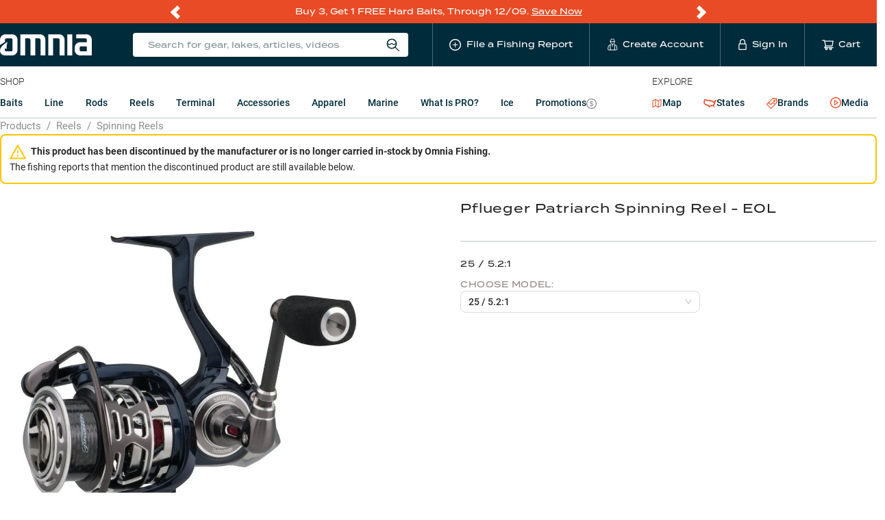

--- FILE ---
content_type: text/html; charset=utf-8
request_url: https://www.omniafishing.com/p/pflueger-patriarch-spinning-reel
body_size: 141126
content:
<!DOCTYPE html>
<html lang="en" class=""><head><meta charSet="utf-8"/><title data-react-helmet="true">Pflueger Patriarch Spinning Reel - EOL | Omnia Fishing</title><meta data-react-helmet="true" property="og:title" content="Pflueger Patriarch Spinning Reel - EOL"/><meta data-react-helmet="true" name="twitter:title" content="Pflueger Patriarch Spinning Reel - EOL"/><meta data-react-helmet="true" name="description" content="The Pflueger Patriarch Spinning Reel delivers lightweight handling and top-of-the-line durability through advanced materials. The ultra-lightweight magnesium body, rotor, and sideplate are protected with a proprietary 3-step coating to provide premium corrosion resistance and durability. Its solid titanium main shaft is stronger and lighter than comparable stainless steel shafts. The carbon handle with EVA knob is also lighter than comparable aluminum handles, give you all-day-long fishability in all conditions. A leader in quality from the Pflueger name, the Patriarch Spinning Reel is a great option for diehard anglers and weekend enthusiasts alike. Pflueger Patriarch Spinning Reel Features: 10 Bearing System XCR Ball Bearings Magnesium Body and Rotor Machined aluminum main gear Slow Oscillation Skeletonized Spool Sealed Carbon Drag Carbon Handle Carbon Arbor Titanium Main Shaft ⚠ WARNING: Cancer and Reproductive Harm - www.P65Warnings.ca.gov."/><meta data-react-helmet="true" property="og:description" content="The Pflueger Patriarch Spinning Reel delivers lightweight handling and top-of-the-line durability through advanced materials. The ultra-lightweight magnesium body, rotor, and sideplate are protected with a proprietary 3-step coating to provide premium corrosion resistance and durability. Its solid titanium main shaft is stronger and lighter than comparable stainless steel shafts. The carbon handle with EVA knob is also lighter than comparable aluminum handles, give you all-day-long fishability in all conditions. A leader in quality from the Pflueger name, the Patriarch Spinning Reel is a great option for diehard anglers and weekend enthusiasts alike. Pflueger Patriarch Spinning Reel Features: 10 Bearing System XCR Ball Bearings Magnesium Body and Rotor Machined aluminum main gear Slow Oscillation Skeletonized Spool Sealed Carbon Drag Carbon Handle Carbon Arbor Titanium Main Shaft ⚠ WARNING: Cancer and Reproductive Harm - www.P65Warnings.ca.gov."/><meta data-react-helmet="true" name="twitter:description" content="The Pflueger Patriarch Spinning Reel delivers lightweight handling and top-of-the-line durability through advanced materials. The ultra-lightweight magnesium body, rotor, and sideplate are protected with a proprietary 3-step coating to provide premium corrosion resistance and durability. Its solid titanium main shaft is stronger and lighter than comparable stainless steel shafts. The carbon handle with EVA knob is also lighter than comparable aluminum handles, give you all-day-long fishability in all conditions. A leader in quality from the Pflueger name, the Patriarch Spinning Reel is a great option for diehard anglers and weekend enthusiasts alike. Pflueger Patriarch Spinning Reel Features: 10 Bearing System XCR Ball Bearings Magnesium Body and Rotor Machined aluminum main gear Slow Oscillation Skeletonized Spool Sealed Carbon Drag Carbon Handle Carbon Arbor Titanium Main Shaft ⚠ WARNING: Cancer and Reproductive Harm - www.P65Warnings.ca.gov."/><meta data-react-helmet="true" property="og:type" content="website"/><meta data-react-helmet="true" property="og:url" content="https://www.omniafishing.com/p/pflueger-patriarch-spinning-reel"/><meta data-react-helmet="true" name="twitter:card" content="summary"/><meta name="viewport" content="width=device-width, initial-scale=1"/><link rel="apple-touch-icon" sizes="180x180" href="/apple-touch-icon.png"/><link rel="icon" type="image/png" sizes="32x32" href="/favicon-32x32.png"/><link rel="icon" type="image/png" sizes="16x16" href="/favicon-16x16.png"/><link rel="manifest" href="/site.webmanifest"/><link rel="mask-icon" href="/safari-pinned-tab.svg" color="#5bbad5"/><meta name="msapplication-TileColor" content="#ffffff"/><meta name="theme-color" content="#002b3a"/><meta name="color-scheme" content="only light"/><link data-react-helmet="true" rel="canonical" href="https://www.omniafishing.com/p/pflueger-patriarch-spinning-reel"/><link data-react-helmet="true" rel="preload" as="image" href="https://cdn.shopify.com/s/files/1/0019/7895/7881/products/pat_1000x.jpg?v=1634069639" fetchpriority="high"/><link rel="preconnect" href="https://analytics.google.com" crossorigin="anonymous"/><link rel="preconnect" href="https://b.clarity.ms" crossorigin="anonymous"/><link rel="preconnect" href="https://events.statsigapi.net" crossorigin="anonymous"/><link rel="preconnect" href="https://omnia-fishing.myshopify.com" crossorigin="anonymous"/><link rel="preconnect" href="https://prod-api.omniafishing.com" crossorigin="anonymous"/><link rel="preconnect" href="https://rsconfig.omnia.direct" crossorigin="anonymous"/><link rel="preconnect" href="https://rsdata.omnia.direct" crossorigin="anonymous"/><link rel="preconnect" href="https://www.omniafishing.com" crossorigin="anonymous"/><link rel="stylesheet" href="https://use.typekit.net/jbd8xjy.css"/><link data-chunk="product_detail_page_container" rel="preload" as="style" href="/6942.d726d74ad19f72260e15.css"/><link data-chunk="client" rel="preload" as="style" href="/client.5f9773dc78866d4d7450.css"/><link data-chunk="client" rel="preload" as="script" href="/client.e970e8fc9ac9dd3924bc.js"/><link data-chunk="product_detail_page_container" rel="preload" as="script" href="/9737.bf77c58ccd1c43acc2b0.js"/><link data-chunk="product_detail_page_container" rel="preload" as="script" href="/product_detail_page_container.3ad91c7dbe83da5b4385.js"/><link rel="preload" as="font" type="font/woff2" href="https://omnia-fishing.imgix.net/fonts/roboto-v27-latin-regular.woff2" crossorigin="anonymous" fetchpriority="high"/><link data-chunk="client" rel="stylesheet" href="/client.5f9773dc78866d4d7450.css"/><link data-chunk="product_detail_page_container" rel="stylesheet" href="/6942.d726d74ad19f72260e15.css"/><script async="" src="https://www.googletagmanager.com/gtag/js?id=G-HG3CKVWKQY"></script> <script>
  window.dataLayer = window.dataLayer || [];
  function gtag(){dataLayer.push(arguments);}
  gtag('js', new Date());
  gtag('config', 'G-HG3CKVWKQY');
  gtag('config', 'AW-797380647');
</script></head><body><div id="app"><div class="base__site--gQVn"><div class="promo_bar__promoBar--46wH"><div class="promo_bar__promoBarContent--F+15"><div class="flicking-viewport"><div class="flicking-camera"><div class="promo_bar__promoBarPanel--Umrz"><div><p>Buy 3, Get 1 FREE Hard Baits, Through 12/09. <a href="https://www.omniafishing.com/c/hard-baits">Save Now</a></p>
</div></div><div class="promo_bar__promoBarPanel--Umrz"><div><p>20% Off ALL SEVIIN Reels and Select St. Croix Rods, Through 12/25. <a href="https://www.omniafishing.com/deals">Learn More</a></p>
</div></div><div class="promo_bar__promoBarPanel--Umrz"><div><p data-pm-slice="1 1 []" dir="ltr">20% Off Bubba, Through 12/26. <a href="https://www.omniafishing.com/b/bubba?in_stock=true">Save Now</a></p>
</div></div><div class="promo_bar__promoBarPanel--Umrz"><div><p>PRO members get&nbsp;<b data-stringify-type="bold">free shipping, rewards &amp; local lake data!&nbsp;</b><a href="https://www.omniafishing.com/pro"><u>Join Today</u></a></p>
</div></div><div class="promo_bar__promoBarPanel--Umrz"><div><p>Markdowns on popular products - <a href="https://www.omniafishing.com/sale?sort=best_selling">See all bargain offers</a></p>
</div></div></div><span class="flicking-arrow-prev"></span><span class="flicking-arrow-next"></span></div></div></div><header><div><div class=""><div class="header_mobile__header--ODnS"><div class="base__contentWrapper--2YnG"><div class="header_mobile__headerContent--5arz"><svg xmlns="http://www.w3.org/2000/svg" width="1em" height="1em" fill="none" class="header_mobile__hammy--HqpH" viewBox="0 0 24 30"><path fill="currentColor" d="M0 0h24v2H0zM0 7h24v2H0zM0 14h24v2H0zM4.218 25.372c0-.13-.02-.246-.061-.347a.678.678 0 0 0-.204-.278 1.686 1.686 0 0 0-.417-.243 5.55 5.55 0 0 0-.677-.247 7.497 7.497 0 0 1-.833-.308 3.176 3.176 0 0 1-.66-.4 1.708 1.708 0 0 1-.438-.525 1.47 1.47 0 0 1-.157-.69c0-.257.054-.492.161-.703a1.64 1.64 0 0 1 .464-.547c.203-.156.442-.276.717-.36.275-.087.578-.13.911-.13.469 0 .872.087 1.211.26.341.174.603.407.786.699.185.292.277.615.277.968h-1.08c0-.209-.045-.392-.135-.551a.912.912 0 0 0-.4-.382c-.176-.093-.4-.14-.672-.14-.257 0-.472.04-.642.118a.856.856 0 0 0-.382.317.829.829 0 0 0-.126.451c0 .119.027.227.082.326a.908.908 0 0 0 .252.269c.113.08.255.158.425.23.171.072.372.142.604.208.35.104.655.22.916.347.26.125.477.267.65.426.174.159.304.34.391.542.087.2.13.427.13.682 0 .266-.053.506-.16.72-.107.211-.26.392-.46.543a2.2 2.2 0 0 1-.712.343 3.364 3.364 0 0 1-.92.117 3.38 3.38 0 0 1-.899-.122 2.65 2.65 0 0 1-.798-.369 1.908 1.908 0 0 1-.573-.625 1.766 1.766 0 0 1-.213-.88h1.09c0 .205.034.38.104.524a.969.969 0 0 0 .3.356c.127.09.274.157.442.2.17.043.353.065.547.065.254 0 .467-.036.638-.108a.841.841 0 0 0 .39-.304c.087-.13.13-.28.13-.452ZM10.45 23.32v.863H7.095v-.864h3.355Zm-3.086-2.64V27H6.275v-6.32h1.09Zm3.924 0V27h-1.085v-6.32h1.085ZM17.625 23.667v.347c0 .477-.062.906-.187 1.285-.124.379-.302.701-.534.968-.228.266-.503.47-.824.611a2.662 2.662 0 0 1-1.068.209 2.65 2.65 0 0 1-1.063-.209 2.388 2.388 0 0 1-.83-.611 2.841 2.841 0 0 1-.546-.968 4.024 4.024 0 0 1-.191-1.285v-.347c0-.478.063-.905.19-1.28.128-.38.307-.702.539-.969.234-.269.51-.473.829-.612a2.604 2.604 0 0 1 1.063-.212c.39 0 .747.07 1.068.212.321.14.598.343.829.612.231.267.41.59.534.968.127.376.19.803.19 1.28Zm-1.09.347v-.356a3.75 3.75 0 0 0-.104-.933 1.915 1.915 0 0 0-.3-.682 1.252 1.252 0 0 0-.481-.416 1.426 1.426 0 0 0-.647-.143 1.4 1.4 0 0 0-.642.143 1.295 1.295 0 0 0-.482.416c-.13.183-.23.41-.3.682-.069.269-.104.58-.104.933v.356c0 .353.035.665.105.937.07.272.17.502.303.69.137.186.299.326.487.422.188.092.402.138.642.138.243 0 .459-.046.647-.139.188-.095.347-.235.477-.42.13-.189.229-.419.295-.69.07-.273.104-.585.104-.938ZM21.114 24.643H19.47v-.864h1.645c.287 0 .518-.046.695-.138a.866.866 0 0 0 .386-.382c.084-.165.126-.353.126-.565 0-.2-.042-.386-.126-.56a.96.96 0 0 0-.386-.425c-.177-.107-.408-.16-.695-.16h-1.31V27h-1.09v-6.32h2.4c.49 0 .905.087 1.246.261.344.17.606.408.786.712.179.3.269.645.269 1.033 0 .408-.09.758-.27 1.05-.179.292-.44.517-.785.673-.341.156-.757.234-1.246.234Z"></path></svg><a class="header_mobile__logoLink--xMVe" href="/"><img src="[data-uri]" width="106" height="23" alt="Omnia Fishing"/></a><ul class="header_mobile__nav--62Pd"><li class="header_mobile__navListItem--ysXv"><div class="header_mobile__reportButton--lXDd"><span role="img" aria-label="plus-circle" class="anticon anticon-plus-circle"><svg viewBox="64 64 896 896" focusable="false" data-icon="plus-circle" width="1em" height="1em" fill="currentColor" aria-hidden="true"><path d="M696 480H544V328c0-4.4-3.6-8-8-8h-48c-4.4 0-8 3.6-8 8v152H328c-4.4 0-8 3.6-8 8v48c0 4.4 3.6 8 8 8h152v152c0 4.4 3.6 8 8 8h48c4.4 0 8-3.6 8-8V544h152c4.4 0 8-3.6 8-8v-48c0-4.4-3.6-8-8-8z"></path><path d="M512 64C264.6 64 64 264.6 64 512s200.6 448 448 448 448-200.6 448-448S759.4 64 512 64zm0 820c-205.4 0-372-166.6-372-372s166.6-372 372-372 372 166.6 372 372-166.6 372-372 372z"></path></svg></span></div></li><li class="header_mobile__navListItem--ysXv"><span class="header_mobile__widgetWrapper--KkC4"><svg width="1em" height="1em" viewBox="0 0 15 18" xmlns="http://www.w3.org/2000/svg" class="ant-dropdown-trigger header_mobile__userIcon--s6+T"><g stroke="currentColor" fill="none" fill-rule="evenodd"><path d="M10.537 5.009c0 1.55-1.22 3.66-2.818 3.66s-2.805-2.16-2.805-3.66"></path><path d="M7.56 4.997a6.965 6.965 0 003.806-.756L9.878 2.899l-.44-1.403a.732.732 0 00-.975-.44l-.549.245a.744.744 0 01-.56 0l-.635-.244a.72.72 0 00-.964.451l-.439 1.39-1.5 1.343a6.99 6.99 0 003.818.756H7.56zM5.853 8.254L4.56 9.474h0a2.818 2.818 0 00-2.83 2.28l-.708 3.66A1.342 1.342 0 002.328 17h10.71a1.342 1.342 0 001.353-1.586l-.707-3.66a2.818 2.818 0 00-2.77-2.256h0l-1.292-1.22M4.499 9.498V17M10.866 9.498V17M7.621 8.656v3.257"></path></g></svg></span></li><li class="header_mobile__navListItem--ysXv"><a href="#" class="header_mobile__nav_link--aPDM"><span class="header_mobile__cartWrapper--ACpb"><span class="ant-badge"><span role="img" aria-label="shopping-cart" class="anticon anticon-shopping-cart header_mobile__cartIcon--W8vk"><svg viewBox="0 0 1024 1024" focusable="false" data-icon="shopping-cart" width="1em" height="1em" fill="currentColor" aria-hidden="true"><path d="M922.9 701.9H327.4l29.9-60.9 496.8-.9c16.8 0 31.2-12 34.2-28.6l68.8-385.1c1.8-10.1-.9-20.5-7.5-28.4a34.99 34.99 0 00-26.6-12.5l-632-2.1-5.4-25.4c-3.4-16.2-18-28-34.6-28H96.5a35.3 35.3 0 100 70.6h125.9L246 312.8l58.1 281.3-74.8 122.1a34.96 34.96 0 00-3 36.8c6 11.9 18.1 19.4 31.5 19.4h62.8a102.43 102.43 0 00-20.6 61.7c0 56.6 46 102.6 102.6 102.6s102.6-46 102.6-102.6c0-22.3-7.4-44-20.6-61.7h161.1a102.43 102.43 0 00-20.6 61.7c0 56.6 46 102.6 102.6 102.6s102.6-46 102.6-102.6c0-22.3-7.4-44-20.6-61.7H923c19.4 0 35.3-15.8 35.3-35.3a35.42 35.42 0 00-35.4-35.2zM305.7 253l575.8 1.9-56.4 315.8-452.3.8L305.7 253zm96.9 612.7c-17.4 0-31.6-14.2-31.6-31.6 0-17.4 14.2-31.6 31.6-31.6s31.6 14.2 31.6 31.6a31.6 31.6 0 01-31.6 31.6zm325.1 0c-17.4 0-31.6-14.2-31.6-31.6 0-17.4 14.2-31.6 31.6-31.6s31.6 14.2 31.6 31.6a31.6 31.6 0 01-31.6 31.6z"></path></svg></span></span></span></a></li></ul></div></div></div></div></div></header><header class="header_desktop__header--OOWF"><div class="base__contentWrapper--2YnG"><div class="header_desktop__headerContent--NCho"><a class="header_desktop__logoLink--nHdx" href="/"><img src="[data-uri]" width="224" height="24" alt="Omnia Fishing"/></a><ul class="header_desktop__nav--prCB"><li class="header_desktop__navListItem--lLVG header_desktop__navListItem__search--kRKY"><div class="search_universal__wrapper--JY0C"><div class="search_universal__iconWrapper--D5uA"><span class="search_universal__iconText--l8P4">Search for gear, lakes, articles, videos</span> <svg width="20" height="20" viewBox="0 0 16 16" xmlns="http://www.w3.org/2000/svg" class="search_universal__icon--s49S"><g transform="translate(1 1)" stroke="currentColor" fill="none" fill-rule="evenodd"><circle cx="5.369" cy="5.369" r="5.369"></circle><circle cx="5.369" cy="5.369" r="5.369"></circle><path d="M13.919 14L9.097 9.178M.152 5.004c1.286 0 1.286 1.419 2.583 1.419 1.297 0 1.287-1.419 2.573-1.419 1.287 0 1.297 1.419 2.583 1.419 1.287 0 1.287-1.419 2.543-1.419"></path></g></svg></div></div></li><li class="header_desktop__navListItem--lLVG header_desktop__navLink--3Bd+"><div class="header_desktop__reportButton--ZMKb"><span role="img" aria-label="plus-circle" class="anticon anticon-plus-circle"><svg viewBox="64 64 896 896" focusable="false" data-icon="plus-circle" width="1em" height="1em" fill="currentColor" aria-hidden="true"><path d="M696 480H544V328c0-4.4-3.6-8-8-8h-48c-4.4 0-8 3.6-8 8v152H328c-4.4 0-8 3.6-8 8v48c0 4.4 3.6 8 8 8h152v152c0 4.4 3.6 8 8 8h48c4.4 0 8-3.6 8-8V544h152c4.4 0 8-3.6 8-8v-48c0-4.4-3.6-8-8-8z"></path><path d="M512 64C264.6 64 64 264.6 64 512s200.6 448 448 448 448-200.6 448-448S759.4 64 512 64zm0 820c-205.4 0-372-166.6-372-372s166.6-372 372-372 372 166.6 372 372-166.6 372-372 372z"></path></svg></span><span class="header_desktop__navText--b4+D">File a Fishing Report</span></div></li><li class="header_desktop__navListItem--lLVG"><a class="header_desktop__navLink--3Bd+" href="/signup"><svg width="1em" height="1em" viewBox="0 0 15 18" xmlns="http://www.w3.org/2000/svg" class="header_desktop__navIcon--pWQN"><g stroke="currentColor" fill="none" fill-rule="evenodd"><path d="M10.537 5.009c0 1.55-1.22 3.66-2.818 3.66s-2.805-2.16-2.805-3.66"></path><path d="M7.56 4.997a6.965 6.965 0 003.806-.756L9.878 2.899l-.44-1.403a.732.732 0 00-.975-.44l-.549.245a.744.744 0 01-.56 0l-.635-.244a.72.72 0 00-.964.451l-.439 1.39-1.5 1.343a6.99 6.99 0 003.818.756H7.56zM5.853 8.254L4.56 9.474h0a2.818 2.818 0 00-2.83 2.28l-.708 3.66A1.342 1.342 0 002.328 17h10.71a1.342 1.342 0 001.353-1.586l-.707-3.66a2.818 2.818 0 00-2.77-2.256h0l-1.292-1.22M4.499 9.498V17M10.866 9.498V17M7.621 8.656v3.257"></path></g></svg><span class="header_desktop__navText--b4+D">Create Account</span></a></li><li class="header_desktop__navListItem--lLVG"><a class="header_desktop__navLink--3Bd+" href="/login"><svg xmlns="http://www.w3.org/2000/svg" xml:space="preserve" width="1em" height="1em" viewBox="0 0 36 36" class="header_desktop__lockIcon--t-xm"><path d="M27.7 14.6h-.6V9.2C27.1 4.1 23 0 18 0S8.9 4.1 8.9 9.2v5.4h-.6c-1.9 0-3.4 1.5-3.4 3.5v14.5c0 1.9 1.5 3.5 3.4 3.5h19.4c1.9 0 3.5-1.5 3.5-3.5V18c-.1-1.9-1.6-3.4-3.5-3.4zM11.8 9.2C11.8 5.8 14.6 3 18 3s6.2 2.8 6.2 6.2v5.4H11.8V9.2zm16.4 23.3c0 .3-.2.5-.5.5H8.3c-.3 0-.6-.2-.6-.5V18c0-.3.2-.5.6-.5h19.4c.3 0 .5.2.5.5v14.5z" style="fill:currentColor"></path></svg><span class="header_desktop__navText--b4+D">Sign In</span></a></li><li class="header_desktop__navListItem--lLVG"><a href="#" class="header_desktop__navListItem--lLVG header_desktop__navLink--3Bd+"><span class="header_desktop__cartWrapper--s-wU"><span class="ant-badge"><span role="img" aria-label="shopping-cart" class="anticon anticon-shopping-cart header_desktop__navIcon--pWQN"><svg viewBox="0 0 1024 1024" focusable="false" data-icon="shopping-cart" width="1em" height="1em" fill="currentColor" aria-hidden="true"><path d="M922.9 701.9H327.4l29.9-60.9 496.8-.9c16.8 0 31.2-12 34.2-28.6l68.8-385.1c1.8-10.1-.9-20.5-7.5-28.4a34.99 34.99 0 00-26.6-12.5l-632-2.1-5.4-25.4c-3.4-16.2-18-28-34.6-28H96.5a35.3 35.3 0 100 70.6h125.9L246 312.8l58.1 281.3-74.8 122.1a34.96 34.96 0 00-3 36.8c6 11.9 18.1 19.4 31.5 19.4h62.8a102.43 102.43 0 00-20.6 61.7c0 56.6 46 102.6 102.6 102.6s102.6-46 102.6-102.6c0-22.3-7.4-44-20.6-61.7h161.1a102.43 102.43 0 00-20.6 61.7c0 56.6 46 102.6 102.6 102.6s102.6-46 102.6-102.6c0-22.3-7.4-44-20.6-61.7H923c19.4 0 35.3-15.8 35.3-35.3a35.42 35.42 0 00-35.4-35.2zM305.7 253l575.8 1.9-56.4 315.8-452.3.8L305.7 253zm96.9 612.7c-17.4 0-31.6-14.2-31.6-31.6 0-17.4 14.2-31.6 31.6-31.6s31.6 14.2 31.6 31.6a31.6 31.6 0 01-31.6 31.6zm325.1 0c-17.4 0-31.6-14.2-31.6-31.6 0-17.4 14.2-31.6 31.6-31.6s31.6 14.2 31.6 31.6a31.6 31.6 0 01-31.6 31.6z"></path></svg></span></span></span><span class="header_desktop__navText--b4+D">Cart</span></a></li></ul></div></div></header><section class="products_nav__ProductsNav--BFoI"><div class="base__contentWrapper--2YnG base__contentWrapper__mobileNoPadding--ygcU"><nav class="products_nav__nav--xpvr"><div class="products_nav__section__products--ZLQd"><span class="products_nav__sectionHeading--FFSR">Shop</span><div class="shop_menu__wrapper--HJsN"><ul class="shop_menu__list--fZUJ"><li data-targetid="Baits" class="shop_menu__listItem--nI-N"><a href="#" class="ant-dropdown-trigger shop_menu__link--orqA">Baits</a></li><li data-targetid="Line" class="shop_menu__listItem--nI-N"><a href="#" class="ant-dropdown-trigger shop_menu__link--orqA">Line</a></li><li data-targetid="Rods" class="shop_menu__listItem--nI-N"><a href="#" class="ant-dropdown-trigger shop_menu__link--orqA">Rods</a></li><li data-targetid="Reels" class="shop_menu__listItem--nI-N"><a href="#" class="ant-dropdown-trigger shop_menu__link--orqA">Reels</a></li><li data-targetid="Terminal" class="shop_menu__listItem--nI-N"><a href="#" class="ant-dropdown-trigger shop_menu__link--orqA">Terminal</a></li><li data-targetid="Accessories" class="shop_menu__listItem--nI-N"><a href="#" class="ant-dropdown-trigger shop_menu__link--orqA">Accessories</a></li><li data-targetid="Apparel" class="shop_menu__listItem--nI-N"><a class="shop_menu__link--orqA" href="/c/apparel">Apparel<!-- --> </a></li><li data-targetid="Marine" class="shop_menu__listItem--nI-N"><a class="shop_menu__link--orqA" href="/c/marine">Marine<!-- --> </a></li><li data-targetid="What is PRO?" class="shop_menu__listItem--nI-N"><a class="shop_menu__link--orqA" href="/pro">What is PRO?<!-- --> </a></li><li data-targetid="Ice" class="shop_menu__listItem--nI-N"><a class="shop_menu__link--orqA" href="/lp/ice">Ice<!-- --> </a></li><li data-targetid="Promotions" class="shop_menu__listItem--nI-N"><a class="shop_menu__link--orqA" href="/deals">Promotions<!-- --> <span class="shop_menu__dealsIcon--o3iy"><span role="img" aria-label="dollar-circle" class="anticon anticon-dollar-circle"><svg viewBox="64 64 896 896" focusable="false" data-icon="dollar-circle" width="1em" height="1em" fill="currentColor" aria-hidden="true"><path d="M512 64C264.6 64 64 264.6 64 512s200.6 448 448 448 448-200.6 448-448S759.4 64 512 64zm0 820c-205.4 0-372-166.6-372-372s166.6-372 372-372 372 166.6 372 372-166.6 372-372 372zm47.7-395.2l-25.4-5.9V348.6c38 5.2 61.5 29 65.5 58.2.5 4 3.9 6.9 7.9 6.9h44.9c4.7 0 8.4-4.1 8-8.8-6.1-62.3-57.4-102.3-125.9-109.2V263c0-4.4-3.6-8-8-8h-28.1c-4.4 0-8 3.6-8 8v33c-70.8 6.9-126.2 46-126.2 119 0 67.6 49.8 100.2 102.1 112.7l24.7 6.3v142.7c-44.2-5.9-69-29.5-74.1-61.3-.6-3.8-4-6.6-7.9-6.6H363c-4.7 0-8.4 4-8 8.7 4.5 55 46.2 105.6 135.2 112.1V761c0 4.4 3.6 8 8 8h28.4c4.4 0 8-3.6 8-8.1l-.2-31.7c78.3-6.9 134.3-48.8 134.3-124-.1-69.4-44.2-100.4-109-116.4zm-68.6-16.2c-5.6-1.6-10.3-3.1-15-5-33.8-12.2-49.5-31.9-49.5-57.3 0-36.3 27.5-57 64.5-61.7v124zM534.3 677V543.3c3.1.9 5.9 1.6 8.8 2.2 47.3 14.4 63.2 34.4 63.2 65.1 0 39.1-29.4 62.6-72 66.4z"></path></svg></span></span></a></li></ul></div></div><div><span class="products_nav__sectionHeading--FFSR">Explore</span><ul class="explore_menu__list--VDKT"><li class="explore_menu__listItem--r-bu"><a class="explore_menu__link---oIr explore_menu__link__map--lBrY" href="/map"><span role="img" aria-label="map-icon" class="explore_menu__icon__map--N2P+"><svg xmlns="http://www.w3.org/2000/svg" width="1em" height="1em" fill="none" viewBox="0 0 19 18"><g clip-path="url(#map_icon_svg__a)"><path fill="currentColor" d="M18.142.583a.724.724 0 0 0-.72-.011l-5.164 2.847L7.093.572c-.025-.014-.053-.02-.079-.03C6.985.53 6.956.515 6.926.507 6.897.5 6.866.498 6.837.494 6.806.49 6.775.483 6.743.483S6.68.49 6.648.494c-.03.004-.06.005-.089.013-.03.008-.059.023-.088.035-.026.01-.053.017-.078.03L.877 3.612a.724.724 0 0 0-.375.635v12.546a.724.724 0 0 0 1.075.634l5.165-2.846 5.166 2.846c.034.02.071.03.107.044.02.006.038.017.058.023a.718.718 0 0 0 .368 0c.02-.006.039-.017.058-.023.037-.014.074-.024.108-.044l5.515-3.04a.724.724 0 0 0 .375-.635V1.207a.724.724 0 0 0-.355-.624M1.951 4.675l4.065-2.24v10.89l-4.065 2.24zm5.515-2.24 4.066 2.24v10.89l-4.066-2.24zm9.58 10.89-4.065 2.24V4.676l4.066-2.24z"></path></g><defs><clipPath id="map_icon_svg__a"><path fill="#fff" d="M.5 0h18v18H.5z"></path></clipPath></defs></svg></span> <!-- -->Map</a></li><li class="explore_menu__listItem--r-bu"><a class="explore_menu__link---oIr" href="/states"><span role="img" aria-label="united-states-icon" class="explore_menu__icon--4-2k"><svg xmlns="http://www.w3.org/2000/svg" xml:space="preserve" width="1.2em" height="1.2em" viewBox="0 0 36 36"><path d="M4.5 10.4c3.6 1.1 7.4 1.6 11 1.6.9 0 1.9 0 2.8-.1.1 0 .2.1.4.2 0 0 .1 0 .1.1l.2.3 1 1.3 1.6-.1h2.2c.2.2.4.4.6.5 1.1 1 2.2 2.1 3.9 2.1.4 0 .8-.1 1.1-.2 0 .1-.1.2-.1.3-.2.6-.3 1.3-.3 2.4l-.4.4c-.6.6-1.8 1.7-2.2 3.3-.8-.2-1.6-.5-2.4-.5-1 0-1.9.4-2.5 1h-.8c-1.8 0-3.1.6-3.9 1.4-.5-.7-1.5-1.6-2.9-1.6h-.1c-.6-1-1.8-2-3.9-2H8.4c-.8-.3-3.5-2.2-4.2-2.8-1.3-1.3-1.1-4-.3-6 .2-.5.5-1 .6-1.6m-.9-3.3c-.4.1-1.1.1-1.5.2 0 1.3-.3 2.5-.8 3.6-1.2 2.9-1.4 7 1 9.3.4.4 3.7 2.8 5.1 3.3.3.2.7.2 1.1.2.5 0 .9-.1 1.4-.1.6 0 1.2.1 1.5.8.3.7.7 1.7 1.5 1.7.2 0 .5-.1.7-.3.1-.1.2-.1.3-.1.5 0 .8.9 1.1 1.2.4.9 1.1 2 2.2 2 .2 0 .4 0 .6-.1-.3-.4.2-1 .5-1.5.6-1.2 1.5-1.4 2.5-1.4.9 0 1.9.2 2.9.2-.4-.9-.1-1.2.4-1.2.8 0 2.3.7 2.9.7h.6c.2 0 .4.1.5.4.6 1.8 1.4 2.6 2 2.6.9 0 1.2-1.6-.5-3.7-1.2-2.5 1.5-3.3 2.4-5 0-.6 0-2.2.2-2.4.6-1.6 2.4-6.5 3.6-7-.4-1-1-2.2-2.1-2.2-.1 0-.3 0-.4.1-.5 1-.6 2.6-2 2.7-.6.1-.9.3-1.1 1-.1.3-1 1.2-1.6 1.4h-.1c-.9 0-2.6-2.4-3.5-2.6-.4-.1-1.6-.1-2.5-.1h-.9c.2-.2.5-.7.5-.8h-.4c-1 0-1.9-.9-3-.9h-.3c-.9.1-1.7.1-2.6.1-4.3-.1-8.4-.8-12.2-2.1z" style="fill:currentColor"></path></svg></span> <!-- -->States</a></li><li class="explore_menu__listItem--r-bu"><a class="explore_menu__link---oIr" href="/b"><span role="img" aria-label="product-icon" class="explore_menu__icon--4-2k"><svg width="1em" height="1em" fill="none" xmlns="http://www.w3.org/2000/svg" viewBox="0 0 16 16"><path stroke="currentColor" stroke-width="0.7" d="M11.402 5.885a1.257 1.257 0 0 1-1.287-1.287c0-.736.552-1.288 1.287-1.288.736 0 1.288.552 1.288 1.288-.062.735-.613 1.287-1.288 1.287Zm0-1.962a.68.68 0 0 0-.674.675.68.68 0 0 0 .674.674.68.68 0 0 0 .675-.674c-.062-.368-.307-.675-.675-.675Z" fill="currentColor"></path><path stroke="currentColor" stroke-width="0.7" d="M16 .43 15.57 0l-1.777 1.778L12.444.429 8.828.736 0 9.44l6.498 6.498 8.766-8.767.307-3.616-1.349-1.35L16 .43ZM6.498 15.08.858 9.44l1.717-1.716c.735 0 1.042.368 1.471.858.43.49.92 1.043 1.962 1.043.98 0 1.47-.552 1.961-1.043.43-.429.797-.858 1.472-.858.735 0 1.103.368 1.47.858.307.368.675.736 1.227.92l-5.64 5.579Zm8.215-8.153L12.69 8.95c-.613-.061-.92-.429-1.288-.797-.429-.49-.92-1.042-1.961-1.042-.981 0-1.533.552-1.962 1.042-.43.43-.736.858-1.471.858-.736 0-1.104-.367-1.472-.858-.367-.368-.735-.797-1.41-.98l5.885-5.886 3.127-.245 2.759 2.759-.184 3.126Z" fill="currentColor"></path></svg></span> <!-- -->Brands</a></li><li class="explore_menu__listItem--r-bu"><a class="explore_menu__link---oIr" href="/fishing-articles"><span class="explore_menu__icon--4-2k explore_menu__mediaIcon--p0UK"><span role="img" aria-label="play-circle" class="anticon anticon-play-circle"><svg viewBox="64 64 896 896" focusable="false" data-icon="play-circle" width="1em" height="1em" fill="currentColor" aria-hidden="true"><path d="M512 64C264.6 64 64 264.6 64 512s200.6 448 448 448 448-200.6 448-448S759.4 64 512 64zm0 820c-205.4 0-372-166.6-372-372s166.6-372 372-372 372 166.6 372 372-166.6 372-372 372z"></path><path d="M719.4 499.1l-296.1-215A15.9 15.9 0 00398 297v430c0 13.1 14.8 20.5 25.3 12.9l296.1-215a15.9 15.9 0 000-25.8zm-257.6 134V390.9L628.5 512 461.8 633.1z"></path></svg></span></span> <!-- -->Media</a></li></ul></div></nav></div></section><main class="base__main--2cZT"><section class="product_detail_page__page--DWaj"><section><div class="base__contentWrapper--2YnG"><div><nav class="ant-breadcrumb omnia_breadcrumb__breadcrumb--l31B product_detail_page__breadcrumb--oYJ7"><ol><li><span class="ant-breadcrumb-link"><a href="/shop">Products</a></span><span class="ant-breadcrumb-separator">/</span></li><li><span class="ant-breadcrumb-link"><a href="/c/reels">Reels</a></span><span class="ant-breadcrumb-separator">/</span></li><li><span class="ant-breadcrumb-link"><a href="/c/reels/spinning-reels">Spinning Reels</a></span><span class="ant-breadcrumb-separator">/</span></li></ol></nav><script type="application/ld+json">{"@context":"https://schema.org","@type":"BreadcrumbList","itemListElement":[{"@type":"ListItem","position":1,"name":"Products","item":"https://www.omniafishing.com/shop"},{"@type":"ListItem","position":2,"name":"Reels","item":"https://www.omniafishing.com/c/reels"},{"@type":"ListItem","position":3,"name":"Spinning Reels","item":"https://www.omniafishing.com/c/reels/spinning-reels"}]}</script></div><div class="product_detail_page__discontinued--YCyw"><p><span role="img" aria-label="warning" class="anticon anticon-warning product_detail_page__discontinuedIcon--c7qM"><svg viewBox="64 64 896 896" focusable="false" data-icon="warning" width="1em" height="1em" fill="currentColor" aria-hidden="true"><path d="M464 720a48 48 0 1096 0 48 48 0 10-96 0zm16-304v184c0 4.4 3.6 8 8 8h48c4.4 0 8-3.6 8-8V416c0-4.4-3.6-8-8-8h-48c-4.4 0-8 3.6-8 8zm475.7 440l-416-720c-6.2-10.7-16.9-16-27.7-16s-21.6 5.3-27.7 16l-416 720C56 877.4 71.4 904 96 904h832c24.6 0 40-26.6 27.7-48zm-783.5-27.9L512 239.9l339.8 588.2H172.2z"></path></svg></span>This product has been discontinued by the manufacturer or is no longer carried in-stock by Omnia Fishing.</p><p>The fishing reports that mention the discontinued product are still available below.</p></div></div></section><div class="base__contentWrapper--2YnG"><section><div class="product_detail_upper_section__sectionWrapper--OQ8C"><div class="product_detail_upper_section__heroContainer--TVSU"><div class="product_detail_upper_section__sticky--3w7R"><div class="product_detail_images__heroImgContainer--h6OS" style="height:auto"><div class=""><div style="cursor:crosshair;min-height:0;width:auto;height:auto;font-size:0px;position:relative;-webkit-user-select:none"><img src="https://cdn.shopify.com/s/files/1/0019/7895/7881/products/pat_1000x.jpg?v=1634069639" alt="Pflueger Patriarch Spinning Reel - EOL 25 / 5.2:1" style="width:100%;height:auto;display:block;pointer-events:none"/><div style="width:100%;display:flex;justify-content:center;position:absolute;bottom:25px"><div style="display:flex;align-items:center;padding:5px 10px;background-color:#333;border-radius:10px;opacity:0.90"><img style="width:25px;height:25px" src="[data-uri]" alt=""/><span style="padding:2px 0 0 5px;font-family:Arial, sans-serif;font-size:14px;color:white">Hover to Zoom</span></div></div></div></div> </div><ul class="product_detail_images__carouselWrapper--yg+Y"><div class="product_detail_images__carousel--hUD5"><div class="product_detail_images__carousel__viewport--zmsp"><div class="product_detail_images__carousel__container--GE7w"><li class="product_detail_images__item--HkSg product_detail_images__image--+nID product_detail_images__item__selected--ND5q"><img src="https://cdn.shopify.com/s/files/1/0019/7895/7881/products/pat_1000x.jpg?v=1634069639" alt="25 / 5.2:1"/></li><li class="product_detail_images__item--HkSg product_detail_images__image--+nID"><img src="https://omnia-fishing.imgix.net/production/product_family_images/20211019192002.1.jpeg?auto=format&amp;w=1000" alt=""/></li><li class="product_detail_images__item--HkSg product_detail_images__image--+nID"><img src="https://omnia-fishing.imgix.net/production/product_family_images/20211019192013.2.jpeg?auto=format&amp;w=1000" alt=""/></li></div></div></div></ul></div></div><div class="product_detail_upper_section__titleContainer--O1E6"><div class="product_title__headingWrapper--whGZ"><div><h1 class="product_title__heading--znyn" id="PARSP25X">Pflueger Patriarch Spinning Reel - EOL</h1></div><div class="product_title__newBadgeContainer--oC3H"></div></div><div class="ant-divider ant-divider-horizontal" role="separator"></div></div><div class="product_detail_upper_section__selectorContainer--cDZi"><p class="product_title__variantTitle--wGPC mb-3"><span>25 / 5.2:1</span></p><section><span class="rod_reel_select__optionLegend--11cJ rod_reel_select__optionLegend__variantSelect--DiC9">Choose model:</span><div class="ant-select rod_reel_select__variantSelect--0sy7 ant-select-single ant-select-show-arrow"><div class="ant-select-selector"><span class="ant-select-selection-search"><input type="search" autoComplete="off" class="ant-select-selection-search-input" role="combobox" aria-haspopup="listbox" aria-owns="undefined_list" aria-autocomplete="list" aria-controls="undefined_list" aria-activedescendant="undefined_list_0" readonly="" unselectable="on" style="opacity:0" value=""/></span><span class="ant-select-selection-item"><span class="rod_reel_select__selectLabel--+bQk"><span> <!-- -->25 / 5.2:1<!-- --> </span> <!-- --> </span></span></div><span class="ant-select-arrow" style="user-select:none;-webkit-user-select:none" unselectable="on" aria-hidden="true"><span role="img" aria-label="down" class="anticon anticon-down ant-select-suffix"><svg viewBox="64 64 896 896" focusable="false" data-icon="down" width="1em" height="1em" fill="currentColor" aria-hidden="true"><path d="M884 256h-75c-5.1 0-9.9 2.5-12.9 6.6L512 654.2 227.9 262.6c-3-4.1-7.8-6.6-12.9-6.6h-75c-6.5 0-10.3 7.4-6.5 12.7l352.6 486.1c12.8 17.6 39 17.6 51.7 0l352.6-486.1c3.9-5.3.1-12.7-6.4-12.7z"></path></svg></span></span></div></section></div></div><section class="product_detail_page__lowerContainer--kgwI"><div><div><div class=""><div class="ant-anchor-wrapper product_detail_nav__anchor--YTHU" style="max-height:100vh"><div class="ant-anchor"><div class="ant-anchor-ink"><span class="ant-anchor-ink-ball"></span></div><ul class="product_detail_nav__navContainer--WNPm"><li><div class="ant-anchor-link"><a class="ant-anchor-link-title" href="#description" title=""><span>Description</span></a></div></li><li><div class="ant-anchor-link"><a class="ant-anchor-link-title" href="#all_variations" title=""><span>All Variations</span></a></div></li></ul></div></div></div></div></div><div class="ant-collapse ant-collapse-icon-position-end ant-collapse-ghost"></div></section></section></div><script type="application/ld+json">{"@context":"http://www.schema.org","@type":"Product","logo":"https://www.omniafishing.com/logo.svg","name":"Pflueger Patriarch Spinning Reel - EOL","brand":{"@type":"Brand","name":"Pflueger"},"sku":"PARSP25X","category":"Reels / Spinning Reels","image":"https://cdn.shopify.com/s/files/1/0019/7895/7881/products/pat_1000x.jpg?v=1634069639","description":"The Pflueger Patriarch Spinning Reel delivers lightweight handling and top-of-the-line durability through advanced materials. The ultra-lightweight magnesium body, rotor, and sideplate are protected with a proprietary 3-step coating to provide premium corrosion resistance and durability. Its solid titanium main shaft is stronger and lighter than comparable stainless steel shafts. The carbon handle with EVA knob is also lighter than comparable aluminum handles, give you all-day-long fishability in all conditions. A leader in quality from the Pflueger name, the Patriarch Spinning Reel is a great option for diehard anglers and weekend enthusiasts alike. Pflueger Patriarch Spinning Reel Features: 10 Bearing System XCR Ball Bearings Magnesium Body and Rotor Machined aluminum main gear Slow Oscillation Skeletonized Spool Sealed Carbon Drag Carbon Handle Carbon Arbor Titanium Main Shaft ⚠ WARNING: Cancer and Reproductive Harm - www.P65Warnings.ca.gov.","productId":"043388412669","gtin12":"043388412669","offers":[{"@type":"Offer","url":"https://www.omniafishing.com/p/pflueger-patriarch-spinning-reel","priceCurrency":"USD","price":"219.95","priceValidUntil":"2026-12-08T23:59:29.632Z","itemCondition":"https://schema.org/NewCondition","availability":"https://schema.org/OutOfStock","seller":{"@type":"Organization","name":"Omnia Fishing"}}]}</script></section></main><div class="newsletter_popup__popup--Joty"><header class="newsletter_popup__header--0K-I"><p class="newsletter_popup__heading--qu-4">WANT 10% OFF?</p><span role="img" aria-label="close" tabindex="-1" class="anticon anticon-close newsletter_popup__close--pEfi"><svg fill-rule="evenodd" viewBox="64 64 896 896" focusable="false" data-icon="close" width="1em" height="1em" fill="currentColor" aria-hidden="true"><path d="M799.86 166.31c.02 0 .04.02.08.06l57.69 57.7c.04.03.05.05.06.08a.12.12 0 010 .06c0 .03-.02.05-.06.09L569.93 512l287.7 287.7c.04.04.05.06.06.09a.12.12 0 010 .07c0 .02-.02.04-.06.08l-57.7 57.69c-.03.04-.05.05-.07.06a.12.12 0 01-.07 0c-.03 0-.05-.02-.09-.06L512 569.93l-287.7 287.7c-.04.04-.06.05-.09.06a.12.12 0 01-.07 0c-.02 0-.04-.02-.08-.06l-57.69-57.7c-.04-.03-.05-.05-.06-.07a.12.12 0 010-.07c0-.03.02-.05.06-.09L454.07 512l-287.7-287.7c-.04-.04-.05-.06-.06-.09a.12.12 0 010-.07c0-.02.02-.04.06-.08l57.7-57.69c.03-.04.05-.05.07-.06a.12.12 0 01.07 0c.03 0 .05.02.09.06L512 454.07l287.7-287.7c.04-.04.06-.05.09-.06a.12.12 0 01.07 0z"></path></svg></span></header><section class="newsletter_popup__body--bd56"><p>Enter your email address to get 10% off your first order</p><section><form class="ant-form ant-form-vertical newsletter_form__newsletterForm--RQ7Q newsletter_form__newsletterForm__newsletter_popup--oDIU"><div class="ant-form-item"><div class="ant-row ant-form-item-row"><div class="ant-col ant-form-item-control"><div class="ant-form-item-control-input"><div class="ant-form-item-control-input-content"><span class="ant-input-affix-wrapper"><span class="ant-input-prefix"><span role="img" aria-label="mail" class="anticon anticon-mail"><svg viewBox="64 64 896 896" focusable="false" data-icon="mail" width="1em" height="1em" fill="currentColor" aria-hidden="true"><path d="M928 160H96c-17.7 0-32 14.3-32 32v640c0 17.7 14.3 32 32 32h832c17.7 0 32-14.3 32-32V192c0-17.7-14.3-32-32-32zm-40 110.8V792H136V270.8l-27.6-21.5 39.3-50.5 42.8 33.3h643.1l42.8-33.3 39.3 50.5-27.7 21.5zM833.6 232L512 482 190.4 232l-42.8-33.3-39.3 50.5 27.6 21.5 341.6 265.6a55.99 55.99 0 0068.7 0L888 270.8l27.6-21.5-39.3-50.5-42.7 33.2z"></path></svg></span></span><input type="email" placeholder="Email Address" id="email" aria-required="true" class="ant-input" value=""/></span></div></div></div></div></div><div class="ant-form-item newsletter_form__submitButton--3iz1"><div class="ant-row ant-form-item-row"><div class="ant-col ant-form-item-control"><div class="ant-form-item-control-input"><div class="ant-form-item-control-input-content"><button class="omnia_button__button--Z0bs newsletter_form__newsletterButton--0ea+ omnia_button__primary--7MgK omnia_button__large--5R5F" type="submit" tabindex="0" data-react-aria-pressable="true"> <!-- -->Sign Up Now</button></div></div></div></div></div></form></section></section></div><button type="button" class="ant-btn ant-btn-default scroll_to_top_button__button--vtde scroll_to_top_button__fadeOut--Uwvl"><span role="img" aria-label="caret-up" class="anticon anticon-caret-up"><svg viewBox="0 0 1024 1024" focusable="false" data-icon="caret-up" width="1em" height="1em" fill="currentColor" aria-hidden="true"><path d="M858.9 689L530.5 308.2c-9.4-10.9-27.5-10.9-37 0L165.1 689c-12.2 14.2-1.2 35 18.5 35h656.8c19.7 0 30.7-20.8 18.5-35z"></path></svg></span><span class="scroll_to_top_button__antText--c8vU">Top</span></button><section class="footer__newsletterSection--h8Lb"><div class="base__contentWrapper--2YnG"><p><strong>Join over 100k anglers who receive our newsletter.</strong><br/>Techniques, tips and tackle breakdowns personalized to your local area.</p><div><section><form class="ant-form ant-form-inline newsletter_form__newsletterForm--RQ7Q newsletter_form__newsletterForm__footer--aOwz"><div class="ant-form-item"><div class="ant-row ant-form-item-row"><div class="ant-col ant-form-item-control"><div class="ant-form-item-control-input"><div class="ant-form-item-control-input-content"><span class="ant-input-affix-wrapper"><span class="ant-input-prefix"><span role="img" aria-label="mail" class="anticon anticon-mail"><svg viewBox="64 64 896 896" focusable="false" data-icon="mail" width="1em" height="1em" fill="currentColor" aria-hidden="true"><path d="M928 160H96c-17.7 0-32 14.3-32 32v640c0 17.7 14.3 32 32 32h832c17.7 0 32-14.3 32-32V192c0-17.7-14.3-32-32-32zm-40 110.8V792H136V270.8l-27.6-21.5 39.3-50.5 42.8 33.3h643.1l42.8-33.3 39.3 50.5-27.7 21.5zM833.6 232L512 482 190.4 232l-42.8-33.3-39.3 50.5 27.6 21.5 341.6 265.6a55.99 55.99 0 0068.7 0L888 270.8l27.6-21.5-39.3-50.5-42.7 33.2z"></path></svg></span></span><input type="email" placeholder="Email Address" id="email" aria-required="true" class="ant-input" value=""/></span></div></div></div></div></div><div class="ant-form-item newsletter_form__submitButton--3iz1"><div class="ant-row ant-form-item-row"><div class="ant-col ant-form-item-control"><div class="ant-form-item-control-input"><div class="ant-form-item-control-input-content"><button class="omnia_button__button--Z0bs newsletter_form__newsletterButton--0ea+ omnia_button__primary--7MgK omnia_button__large--5R5F" type="submit" tabindex="0" data-react-aria-pressable="true"> <!-- -->Sign Up Now</button></div></div></div></div></div></form></section></div></div></section><section class="footer__footer--z43I"><div class="base__contentWrapper--2YnG"><div class="ant-row ant-row-space-between" style="margin-left:-12px;margin-right:-12px"><div style="padding-left:12px;padding-right:12px" class="ant-col utilities__marginBottom__gutter--5WUA ant-col-xs-24 ant-col-sm-18 ant-col-sm-offset-3 ant-col-lg-6 ant-col-lg-offset-0"><ul class="footer__links--81Br"><div class="footer__icons--RGU4"><li><a href="/"><img src="[data-uri]" alt="Omnia_Logo" width="190" height="40"/></a></li><div class="footer__socials--od7i"><li><a target="_blank" href="https://www.facebook.com/OmniaFishing/"><span role="img" aria-label="facebook" style="color:#323233" class="anticon anticon-facebook"><svg viewBox="64 64 896 896" focusable="false" data-icon="facebook" width="1em" height="1em" fill="currentColor" aria-hidden="true"><path d="M880 112H144c-17.7 0-32 14.3-32 32v736c0 17.7 14.3 32 32 32h736c17.7 0 32-14.3 32-32V144c0-17.7-14.3-32-32-32zm-92.4 233.5h-63.9c-50.1 0-59.8 23.8-59.8 58.8v77.1h119.6l-15.6 120.7h-104V912H539.2V602.2H434.9V481.4h104.3v-89c0-103.3 63.1-159.6 155.3-159.6 44.2 0 82.1 3.3 93.2 4.8v107.9z"></path></svg></span></a></li><li><a target="_blank" href="https://www.instagram.com/omniafishing/"><span role="img" aria-label="instagram" style="color:#323233" class="anticon anticon-instagram"><svg viewBox="64 64 896 896" focusable="false" data-icon="instagram" width="1em" height="1em" fill="currentColor" aria-hidden="true"><path d="M512 378.7c-73.4 0-133.3 59.9-133.3 133.3S438.6 645.3 512 645.3 645.3 585.4 645.3 512 585.4 378.7 512 378.7zM911.8 512c0-55.2.5-109.9-2.6-165-3.1-64-17.7-120.8-64.5-167.6-46.9-46.9-103.6-61.4-167.6-64.5-55.2-3.1-109.9-2.6-165-2.6-55.2 0-109.9-.5-165 2.6-64 3.1-120.8 17.7-167.6 64.5C132.6 226.3 118.1 283 115 347c-3.1 55.2-2.6 109.9-2.6 165s-.5 109.9 2.6 165c3.1 64 17.7 120.8 64.5 167.6 46.9 46.9 103.6 61.4 167.6 64.5 55.2 3.1 109.9 2.6 165 2.6 55.2 0 109.9.5 165-2.6 64-3.1 120.8-17.7 167.6-64.5 46.9-46.9 61.4-103.6 64.5-167.6 3.2-55.1 2.6-109.8 2.6-165zM512 717.1c-113.5 0-205.1-91.6-205.1-205.1S398.5 306.9 512 306.9 717.1 398.5 717.1 512 625.5 717.1 512 717.1zm213.5-370.7c-26.5 0-47.9-21.4-47.9-47.9s21.4-47.9 47.9-47.9 47.9 21.4 47.9 47.9a47.84 47.84 0 01-47.9 47.9z"></path></svg></span></a></li><li><a target="_blank" href="https://www.youtube.com/@omniafishing"><span role="img" aria-label="youtube" style="color:#323233" class="anticon anticon-youtube"><svg viewBox="64 64 896 896" focusable="false" data-icon="youtube" width="1em" height="1em" fill="currentColor" aria-hidden="true"><path d="M941.3 296.1a112.3 112.3 0 00-79.2-79.3C792.2 198 512 198 512 198s-280.2 0-350.1 18.7A112.12 112.12 0 0082.7 296C64 366 64 512 64 512s0 146 18.7 215.9c10.3 38.6 40.7 69 79.2 79.3C231.8 826 512 826 512 826s280.2 0 350.1-18.8c38.6-10.3 68.9-40.7 79.2-79.3C960 658 960 512 960 512s0-146-18.7-215.9zM423 646V378l232 133-232 135z"></path></svg></span></a></li></div><div class="footer__appstores--nF+R"><li class="footer__appleStoreIcon--0cjI"><a target="_blank" href="https://go.omniafishing.com/gZRj/v9403m8t"><svg xmlns="http://www.w3.org/2000/svg" role="image" width="140" height="40" xml:space="preserve" viewBox="0 0 140 40"><path fill="#A6A6A6" d="M130.197 40H4.729A4.74 4.74 0 0 1 0 35.267V4.726A4.733 4.733 0 0 1 4.729 0h125.468C132.803 0 135 2.12 135 4.726v30.541c0 2.605-2.197 4.733-4.803 4.733z"></path><path d="M134.032 35.268a3.83 3.83 0 0 1-3.834 3.83H4.729a3.835 3.835 0 0 1-3.839-3.83V4.725A3.84 3.84 0 0 1 4.729.89h125.468a3.834 3.834 0 0 1 3.834 3.835l.001 30.543z"></path><g fill="#FFF"><path d="M30.128 19.784c-.029-3.223 2.639-4.791 2.761-4.864-1.511-2.203-3.853-2.504-4.676-2.528-1.967-.207-3.875 1.177-4.877 1.177-1.022 0-2.565-1.157-4.228-1.123-2.14.033-4.142 1.272-5.24 3.196-2.266 3.923-.576 9.688 1.595 12.859 1.086 1.553 2.355 3.287 4.016 3.226 1.625-.067 2.232-1.036 4.193-1.036 1.943 0 2.513 1.036 4.207.997 1.744-.028 2.842-1.56 3.89-3.127 1.255-1.78 1.759-3.533 1.779-3.623-.041-.014-3.387-1.291-3.42-5.154zM26.928 10.306c.874-1.093 1.472-2.58 1.306-4.089-1.265.056-2.847.875-3.758 1.944-.806.942-1.526 2.486-1.34 3.938 1.421.106 2.88-.717 3.792-1.793z"></path></g><g fill="#FFF"><path d="M53.645 31.504h-2.271l-1.244-3.909h-4.324l-1.185 3.909H42.41l4.284-13.308h2.646l4.305 13.308zm-3.89-5.549L48.63 22.48c-.119-.355-.342-1.191-.671-2.507h-.04a96.75 96.75 0 0 1-.632 2.507l-1.105 3.475h3.573zM64.662 26.588c0 1.632-.441 2.922-1.323 3.869-.79.843-1.771 1.264-2.942 1.264-1.264 0-2.172-.454-2.725-1.362h-.04v5.055H55.5V25.067c0-1.026-.027-2.079-.079-3.159h1.875l.119 1.521h.04c.711-1.146 1.79-1.718 3.238-1.718 1.132 0 2.077.447 2.833 1.342.758.896 1.136 2.074 1.136 3.535zm-2.172.078c0-.934-.21-1.704-.632-2.31-.461-.632-1.08-.948-1.856-.948-.526 0-1.004.176-1.431.523-.428.35-.708.807-.839 1.373-.066.264-.099.48-.099.65v1.6c0 .698.214 1.287.642 1.768s.984.721 1.668.721c.803 0 1.428-.31 1.875-.928.448-.619.672-1.435.672-2.449zM75.699 26.588c0 1.632-.441 2.922-1.324 3.869-.789.843-1.77 1.264-2.941 1.264-1.264 0-2.172-.454-2.724-1.362h-.04v5.055h-2.132V25.067c0-1.026-.027-2.079-.079-3.159h1.875l.119 1.521h.04c.71-1.146 1.789-1.718 3.238-1.718 1.131 0 2.076.447 2.834 1.342.755.896 1.134 2.074 1.134 3.535zm-2.172.078c0-.934-.211-1.704-.633-2.31-.461-.632-1.078-.948-1.855-.948a2.22 2.22 0 0 0-1.432.523c-.428.35-.707.807-.838 1.373-.065.264-.099.48-.099.65v1.6c0 .698.214 1.287.64 1.768.428.48.984.721 1.67.721.803 0 1.428-.31 1.875-.928.448-.619.672-1.435.672-2.449zM88.039 27.772c0 1.132-.393 2.053-1.182 2.764-.867.777-2.074 1.165-3.625 1.165-1.432 0-2.58-.276-3.449-.829l.494-1.777c.936.566 1.963.85 3.082.85.803 0 1.428-.182 1.877-.544.447-.362.67-.848.67-1.454 0-.54-.184-.995-.553-1.364-.367-.369-.98-.712-1.836-1.029-2.33-.869-3.494-2.142-3.494-3.816 0-1.094.408-1.991 1.225-2.689.814-.699 1.9-1.048 3.258-1.048 1.211 0 2.217.211 3.02.632l-.533 1.738c-.75-.408-1.598-.612-2.547-.612-.75 0-1.336.185-1.756.553a1.58 1.58 0 0 0-.533 1.205c0 .526.203.961.611 1.303.355.316 1 .658 1.936 1.027 1.145.461 1.986 1 2.527 1.618.539.616.808 1.387.808 2.307zM95.088 23.508h-2.35v4.659c0 1.185.414 1.777 1.244 1.777.381 0 .697-.033.947-.099l.059 1.619c-.42.157-.973.236-1.658.236-.842 0-1.5-.257-1.975-.77-.473-.514-.711-1.376-.711-2.587v-4.837h-1.4v-1.6h1.4v-1.757l2.094-.632v2.389h2.35v1.602zM105.691 26.627c0 1.475-.422 2.686-1.264 3.633-.883.975-2.055 1.461-3.516 1.461-1.408 0-2.529-.467-3.365-1.401s-1.254-2.113-1.254-3.534c0-1.487.43-2.705 1.293-3.652.861-.948 2.023-1.422 3.484-1.422 1.408 0 2.541.467 3.396 1.402.818.907 1.226 2.078 1.226 3.513zm-2.212.069c0-.885-.189-1.644-.572-2.277-.447-.766-1.086-1.148-1.914-1.148-.857 0-1.508.383-1.955 1.148-.383.634-.572 1.405-.572 2.317 0 .885.189 1.644.572 2.276.461.766 1.105 1.148 1.936 1.148.814 0 1.453-.39 1.914-1.168.393-.645.591-1.412.591-2.296zM112.621 23.783a3.702 3.702 0 0 0-.672-.059c-.75 0-1.33.283-1.738.85-.355.5-.533 1.132-.533 1.895v5.035h-2.131l.02-6.574c0-1.106-.027-2.113-.08-3.021h1.857l.078 1.836h.059c.225-.631.58-1.139 1.066-1.52a2.578 2.578 0 0 1 1.541-.514c.197 0 .375.014.533.039v2.033zM122.156 26.252a5 5 0 0 1-.078.967h-6.396c.025.948.334 1.673.928 2.173.539.447 1.236.671 2.092.671.947 0 1.811-.151 2.588-.454l.334 1.48c-.908.396-1.98.593-3.217.593-1.488 0-2.656-.438-3.506-1.313-.848-.875-1.273-2.05-1.273-3.524 0-1.447.395-2.652 1.186-3.613.828-1.026 1.947-1.539 3.355-1.539 1.383 0 2.43.513 3.141 1.539.563.815.846 1.823.846 3.02zm-2.033-.553c.014-.632-.125-1.178-.414-1.639-.369-.593-.936-.889-1.699-.889-.697 0-1.264.289-1.697.869-.355.461-.566 1.014-.631 1.658h4.441z"></path></g><g fill="#FFF"><path d="M49.05 10.009c0 1.177-.353 2.063-1.058 2.658-.653.549-1.581.824-2.783.824-.596 0-1.106-.026-1.533-.078V6.982c.557-.09 1.157-.136 1.805-.136 1.145 0 2.008.249 2.59.747.652.563.979 1.368.979 2.416zm-1.105.029c0-.763-.202-1.348-.606-1.756-.404-.407-.994-.611-1.771-.611-.33 0-.611.022-.844.068v4.889c.129.02.365.029.708.029.802 0 1.421-.223 1.857-.669s.656-1.096.656-1.95zM54.909 11.037c0 .725-.207 1.319-.621 1.785-.434.479-1.009.718-1.727.718-.692 0-1.243-.229-1.654-.689-.41-.459-.615-1.038-.615-1.736 0-.73.211-1.329.635-1.794s.994-.698 1.712-.698c.692 0 1.248.229 1.669.688.4.446.601 1.022.601 1.726zm-1.087.034c0-.435-.094-.808-.281-1.119-.22-.376-.533-.564-.94-.564-.421 0-.741.188-.961.564-.188.311-.281.69-.281 1.138 0 .435.094.808.281 1.119.227.376.543.564.951.564.4 0 .714-.191.94-.574.194-.317.291-.693.291-1.128zM62.765 8.719l-1.475 4.714h-.96l-.611-2.047a15.32 15.32 0 0 1-.379-1.523h-.019a11.15 11.15 0 0 1-.379 1.523l-.649 2.047h-.971l-1.387-4.714h1.077l.533 2.241c.129.53.235 1.035.32 1.513h.019c.078-.394.207-.896.389-1.503l.669-2.25h.854l.641 2.202c.155.537.281 1.054.378 1.552h.029c.071-.485.178-1.002.32-1.552l.572-2.202h1.029zM68.198 13.433H67.15v-2.7c0-.832-.316-1.248-.95-1.248a.946.946 0 0 0-.757.343 1.217 1.217 0 0 0-.291.808v2.796h-1.048v-3.366c0-.414-.013-.863-.038-1.349h.921l.049.737h.029c.122-.229.304-.418.543-.569.284-.176.602-.265.95-.265.44 0 .806.142 1.097.427.362.349.543.87.543 1.562v2.824zM71.088 13.433h-1.047V6.556h1.047v6.877zM77.258 11.037c0 .725-.207 1.319-.621 1.785-.434.479-1.01.718-1.727.718-.693 0-1.244-.229-1.654-.689-.41-.459-.615-1.038-.615-1.736 0-.73.211-1.329.635-1.794s.994-.698 1.711-.698c.693 0 1.248.229 1.67.688.4.446.601 1.022.601 1.726zm-1.088.034c0-.435-.094-.808-.281-1.119-.219-.376-.533-.564-.939-.564-.422 0-.742.188-.961.564-.188.311-.281.69-.281 1.138 0 .435.094.808.281 1.119.227.376.543.564.951.564.4 0 .713-.191.939-.574.195-.317.291-.693.291-1.128zM82.33 13.433h-.941l-.078-.543h-.029c-.322.433-.781.65-1.377.65-.445 0-.805-.143-1.076-.427a1.339 1.339 0 0 1-.369-.96c0-.576.24-1.015.723-1.319.482-.304 1.16-.453 2.033-.446V10.3c0-.621-.326-.931-.979-.931-.465 0-.875.117-1.229.349l-.213-.688c.438-.271.979-.407 1.617-.407 1.232 0 1.85.65 1.85 1.95v1.736c0 .471.023.846.068 1.124zm-1.088-1.62v-.727c-1.156-.02-1.734.297-1.734.95 0 .246.066.43.201.553a.733.733 0 0 0 .512.184c.23 0 .445-.073.641-.218a.893.893 0 0 0 .38-.742zM88.285 13.433h-.93l-.049-.757h-.029c-.297.576-.803.864-1.514.864-.568 0-1.041-.223-1.416-.669s-.562-1.025-.562-1.736c0-.763.203-1.381.611-1.853.395-.44.879-.66 1.455-.66.633 0 1.076.213 1.328.64h.02V6.556h1.049v5.607c0 .459.012.882.037 1.27zm-1.086-1.988v-.786a1.194 1.194 0 0 0-.408-.965 1.03 1.03 0 0 0-.701-.257c-.391 0-.697.155-.922.466-.223.311-.336.708-.336 1.193 0 .466.107.844.322 1.135.227.31.533.465.916.465.344 0 .619-.129.828-.388.202-.239.301-.527.301-.863zM97.248 11.037c0 .725-.207 1.319-.621 1.785-.434.479-1.008.718-1.727.718-.691 0-1.242-.229-1.654-.689-.41-.459-.615-1.038-.615-1.736 0-.73.211-1.329.635-1.794s.994-.698 1.713-.698c.691 0 1.248.229 1.668.688.4.446.601 1.022.601 1.726zm-1.086.034c0-.435-.094-.808-.281-1.119-.221-.376-.533-.564-.941-.564-.42 0-.74.188-.961.564-.188.311-.281.69-.281 1.138 0 .435.094.808.281 1.119.227.376.543.564.951.564.4 0 .715-.191.941-.574.193-.317.291-.693.291-1.128zM102.883 13.433h-1.047v-2.7c0-.832-.316-1.248-.951-1.248-.311 0-.562.114-.756.343s-.291.499-.291.808v2.796h-1.049v-3.366c0-.414-.012-.863-.037-1.349h.92l.049.737h.029a1.53 1.53 0 0 1 .543-.569c.285-.176.602-.265.951-.265.439 0 .805.142 1.096.427.363.349.543.87.543 1.562v2.824zM109.936 9.504h-1.154v2.29c0 .582.205.873.611.873.188 0 .344-.016.467-.049l.027.795c-.207.078-.479.117-.814.117-.414 0-.736-.126-.969-.378-.234-.252-.35-.676-.35-1.271V9.504h-.689v-.785h.689v-.864l1.027-.31v1.173h1.154v.786zM115.484 13.433h-1.049v-2.68c0-.845-.316-1.268-.949-1.268-.486 0-.818.245-1 .735a1.317 1.317 0 0 0-.049.377v2.835h-1.047V6.556h1.047v2.841h.02c.33-.517.803-.775 1.416-.775.434 0 .793.142 1.078.427.355.355.533.883.533 1.581v2.803zM121.207 10.853c0 .188-.014.346-.039.475h-3.143c.014.466.164.821.455 1.067.266.22.609.33 1.029.33.465 0 .889-.074 1.271-.223l.164.728c-.447.194-.973.291-1.582.291-.73 0-1.305-.215-1.721-.645-.418-.43-.625-1.007-.625-1.731 0-.711.193-1.303.582-1.775.406-.504.955-.756 1.648-.756.678 0 1.193.252 1.541.756.281.4.42.895.42 1.483zm-1-.271a1.411 1.411 0 0 0-.203-.805c-.182-.291-.459-.437-.834-.437a.995.995 0 0 0-.834.427 1.586 1.586 0 0 0-.311.815h2.182z"></path></g></svg></a></li><li class="footer__googleplayIcon--Fvy6"><a target="_blank" href="https://go.omniafishing.com/gZRj/v9403m8t"><svg xmlns="http://www.w3.org/2000/svg" viewBox="0 0 5435.8 1604" height="40" width="140" xml:space="preserve"><path d="M5234.4 1604h-5033C90.4 1604 0 1513.6 0 1403.5v-1203C0 90 90.4 0 201.4 0h5033c110.9 0 201.4 90 201.4 200.5v1203c0 110.1-90.5 200.5-201.4 200.5z" style="fill-rule:evenodd;clip-rule:evenodd"></path><path d="M5234.4 32.1c93.1 0 169.3 75.7 169.3 168.4v1203c0 92.7-75.7 168.4-169.3 168.4h-5033c-93.1 0-169.3-75.7-169.3-168.4v-1203c0-92.7 75.7-168.4 169.3-168.4h5033zm0-32.1h-5033C90.4 0 0 90.4 0 200.5v1203C0 1514 90.4 1604 201.4 1604h5033c110.9 0 201.4-90 201.4-200.5v-1203C5435.8 90.4 5345.3 0 5234.4 0z" style="fill-rule:evenodd;clip-rule:evenodd;fill:#a6a6a6"></path><path d="M2863.6 530.6c-36.3 0-66.9-12.7-91.1-37.7-24-24.3-37.4-57.8-36.8-92 0-36.5 12.4-67.4 36.8-91.9 24.1-25 54.7-37.7 91-37.7 35.9 0 66.5 12.7 91.1 37.7 24.4 25.3 36.8 56.2 36.8 91.9-.4 36.6-12.8 67.5-36.8 91.9-24.1 25.2-54.7 37.8-91 37.8zm-1080.1 0c-35.5 0-66.3-12.5-91.5-37.2-25-24.6-37.7-55.7-37.7-92.4s12.7-67.8 37.7-92.4c24.7-24.7 55.5-37.2 91.5-37.2 17.6 0 34.7 3.5 51.1 10.6 16.1 6.9 29.2 16.3 38.9 27.8l2.4 2.9-27.1 26.6-2.8-3.3c-15.3-18.2-35.8-27.1-62.9-27.1-24.2 0-45.3 8.6-62.7 25.6-17.5 17.1-26.4 39.5-26.4 66.6s8.9 49.5 26.4 66.6c17.4 17 38.5 25.6 62.7 25.6 25.8 0 47.5-8.6 64.4-25.6 10-10 16.2-24 18.4-41.7H1779v-37.4h124.2l.5 3.4c.9 6.3 1.8 12.8 1.8 18.8 0 34.5-10.4 62.4-31 83-23.4 24.4-54 36.8-91 36.8zm1436.1-5.3h-38.3L3064 337.6l1 33.8v153.8h-38.3V276.7h43.7l1.2 1.9 110.3 176.8-1-33.7v-145h38.7v248.6zm-643.8 0H2537V314.1h-67.3v-37.4H2643v37.4h-67.3v211.2zm-137.7 0h-38.7V276.7h38.7v248.6zm-217.5 0h-38.7V314.1h-67.3v-37.4h173.3v37.4h-67.3v211.2zm-130.5-.4h-148.4V276.7h148.4v37.4h-109.6v68.2h98.9v37h-98.9v68.2h109.6v37.4zm710.8-57.7c17.3 17.3 38.3 26 62.7 26 25.1 0 45.6-8.5 62.7-26 17-17 25.6-39.3 25.6-66.2s-8.6-49.3-25.5-66.2c-17.3-17.3-38.4-26-62.7-26-25.1 0-45.6 8.5-62.6 26-17 17-25.6 39.3-25.6 66.2s8.5 49.3 25.4 66.2z" style="fill:#fff"></path><path d="M2732.1 872.4c-94.5 0-171.1 71.7-171.1 170.6 0 98 77.1 170.6 171.1 170.6 94.5 0 171.1-72.2 171.1-170.6 0-98.9-76.6-170.6-171.1-170.6zm0 273.6c-51.7 0-96.2-42.8-96.2-103.4 0-61.5 44.6-103.4 96.2-103.4 51.7 0 96.2 41.9 96.2 103.4.1 61-44.5 103.4-96.2 103.4zm-373.3-273.6c-94.5 0-171.1 71.7-171.1 170.6 0 98 77.1 170.6 171.1 170.6 94.5 0 171.1-72.2 171.1-170.6 0-98.9-76.7-170.6-171.1-170.6zm0 273.6c-51.7 0-96.2-42.8-96.2-103.4 0-61.5 44.6-103.4 96.2-103.4 51.7 0 96.2 41.9 96.2 103.4 0 61-44.5 103.4-96.2 103.4zm-444.2-221.5v72.2h173.3c-5.3 40.5-18.7 70.4-39.2 90.9-25.4 25.4-64.6 53-133.7 53-106.5 0-189.8-86-189.8-192.5s83.3-192.5 189.8-192.5c57.5 0 99.4 22.7 130.5 51.7l51.2-51.2c-43.2-41.4-100.7-73.1-181.3-73.1-146.1 0-268.7 119-268.7 264.7 0 146.1 122.5 264.7 268.7 264.7 78.9 0 138.1-25.8 184.9-74.4 47.7-47.7 62.8-115 62.8-169.3 0-16.9-1.3-32.1-4-45h-244.6c.1-.1.1.8.1.8zm1816.9 56.2C3717.2 942.4 3674 872 3585.4 872c-87.8 0-160.8 69.1-160.8 170.6 0 95.8 72.2 170.6 169.3 170.6 78 0 123.4-47.7 142.1-75.7l-57.9-38.8c-19.2 28.5-45.9 47.2-83.8 47.2-38.3 0-65.1-17.4-82.9-51.7l228.1-94.5c0 .1-8-19-8-19zm-232.6 57c-1.8-65.9 51.2-99.4 89.1-99.4 29.9 0 54.8 14.7 63.3 36.1l-152.4 63.3zM3313.6 1203h74.9V701.8h-74.9V1203zm-123-292.7h-2.7c-16.9-20.1-49-38.3-90-38.3-85.1 0-163.5 74.9-163.5 171.1 0 95.8 78 169.8 163.5 169.8 40.5 0 73.1-18.3 90-38.8h2.7v24.5c0 65.1-34.8 100.2-90.9 100.2-45.9 0-74.4-33-86-60.6l-65.1 27.2c18.7 45 68.6 100.7 151 100.7 87.8 0 162.2-51.7 162.2-177.8V882.2H3191v28.1h-.4zm-86 235.7c-51.7 0-94.9-43.2-94.9-102.9 0-60.2 43.2-103.8 94.9-103.8 51.2 0 90.9 44.1 90.9 103.8.5 59.7-39.6 102.9-90.9 102.9zm977.6-444.2h-179.1V1203h74.9v-189.8h104.3c82.9 0 164.4-60.1 164.4-155.5s-81.2-155.9-164.5-155.9zm2.2 241.4h-106.5v-172h106.5c56.1 0 87.8 46.3 87.8 86 0 39.3-32.1 86-87.8 86zm462.5-71.7c-54.4 0-110.5 24.1-133.7 76.6l66.4 27.6c14.3-27.6 40.5-37 68.2-37 38.8 0 78 23.2 78.9 64.6v5.3c-13.4-7.6-42.8-19.2-78-19.2-71.7 0-144.4 39.2-144.4 112.7 0 67.3 58.8 110.5 124.3 110.5 50.3 0 78-22.7 95.3-49h2.7v38.8h72.2v-192c0-89.4-66.4-138.9-151.9-138.9zm-9.4 274.5c-24.5 0-58.8-12-58.8-42.8 0-38.8 42.8-53.5 79.3-53.5 33 0 48.6 7.1 68.2 16.9-5.4 45-43.4 79-88.7 79.4zm424.7-263.8-86 217.4h-2.7l-89.1-217.4h-80.6l133.7 303.9-76.2 168.9h78L5045 882.2h-82.8zM4288 1203h74.9V701.8H4288V1203z" style="fill-rule:evenodd;clip-rule:evenodd;fill:#fff"></path><linearGradient id="google_play_store_svg__a" gradientUnits="userSpaceOnUse" x1="1682.108" y1="1339.478" x2="1624.292" y2="1309.634" gradientTransform="matrix(11.64 0 0 -22.55 -18705.596 30554.37)"><stop offset="0" style="stop-color:#00a0ff"></stop><stop offset="0.007" style="stop-color:#00a1ff"></stop><stop offset="0.26" style="stop-color:#00beff"></stop><stop offset="0.512" style="stop-color:#00d2ff"></stop><stop offset="0.76" style="stop-color:#00dfff"></stop><stop offset="1" style="stop-color:#00e3ff"></stop></linearGradient><path d="M418.4 302.1c-11.6 12.5-18.3 31.6-18.3 56.6v886.7c0 25 6.7 44.1 18.7 56.1l3.1 2.7 496.8-496.8v-11.1L421.5 299.4l-3.1 2.7z" style="fill-rule:evenodd;clip-rule:evenodd;fill:url(#google_play_store_svg__a)"></path><linearGradient id="google_play_store_svg__b" gradientUnits="userSpaceOnUse" x1="1712.662" y1="1274.838" x2="1606.561" y2="1274.838" gradientTransform="matrix(9.145 0 0 -7.7 -14305.538 10618.251)"><stop offset="0" style="stop-color:#ffe000"></stop><stop offset="0.409" style="stop-color:#ffbd00"></stop><stop offset="0.775" style="stop-color:orange"></stop><stop offset="1" style="stop-color:#ff9c00"></stop></linearGradient><path d="M1084 973.5 918.3 807.8v-11.6L1084 630.5l3.6 2.2 196 111.4c56.1 31.6 56.1 83.8 0 115.8l-196 111.4-3.6 2.2z" style="fill-rule:evenodd;clip-rule:evenodd;fill:url(#google_play_store_svg__b)"></path><linearGradient id="google_play_store_svg__c" gradientUnits="userSpaceOnUse" x1="1707.441" y1="1290.047" x2="1646.682" y2="1211.223" gradientTransform="matrix(15.02 0 0 -11.5775 -24650.229 15829.648)"><stop offset="0" style="stop-color:#ff3a44"></stop><stop offset="1" style="stop-color:#c31162"></stop></linearGradient><path d="M1087.6 971.3 918.3 802l-499.9 499.9c18.3 19.6 49 21.8 83.3 2.7l585.9-333.3" style="fill-rule:evenodd;clip-rule:evenodd;fill:url(#google_play_store_svg__c)"></path><linearGradient id="google_play_store_svg__d" gradientUnits="userSpaceOnUse" x1="1660.636" y1="1365.668" x2="1687.767" y2="1330.45" gradientTransform="matrix(15.02 0 0 -11.5715 -24650.229 15809.992)"><stop offset="0" style="stop-color:#32a071"></stop><stop offset="0.069" style="stop-color:#2da771"></stop><stop offset="0.476" style="stop-color:#15cf74"></stop><stop offset="0.801" style="stop-color:#06e775"></stop><stop offset="1" style="stop-color:#00f076"></stop></linearGradient><path d="M1087.6 632.7 501.7 299.9c-34.3-19.6-65.1-16.9-83.3 2.7L918.3 802l169.3-169.3z" style="fill-rule:evenodd;clip-rule:evenodd;fill:url(#google_play_store_svg__d)"></path><path d="m1084 967.7-581.9 330.6c-32.5 18.7-61.5 17.4-80.2.4l-3.1 3.1 3.1 2.7c18.7 16.9 47.7 18.3 80.2-.4L1088 971.3l-4-3.6z" style="opacity:0.2;fill-rule:evenodd;clip-rule:evenodd"></path><path d="m1283.6 854.1-200.1 113.6 3.6 3.6 196-111.4c28.1-16 41.9-37 41.9-57.9-1.7 19.2-16 37.4-41.4 52.1z" style="opacity:0.12;fill-rule:evenodd;clip-rule:evenodd"></path><path d="m501.7 305.7 781.9 444.2c25.4 14.3 39.7 33 41.9 52.1 0-20.9-13.8-41.9-41.9-57.9L501.7 299.9c-56.1-32.1-101.6-5.3-101.6 58.8v5.8c0-64.2 45.5-90.5 101.6-58.8z" style="opacity:0.25;fill-rule:evenodd;clip-rule:evenodd;fill:#fff"></path></svg></a></li></div></div></ul></div><div style="padding-left:12px;padding-right:12px" class="ant-col footer__mobileGutter--MZ2p ant-col-xs-24 ant-col-sm-7 ant-col-lg-4 ant-col-lg-offset-1"><p class="footer__subheading--plcq"> Shop at Omnia</p><ul class="footer__links--81Br"><li><a class="footer__link--caZk" href="/new">New Arrivals</a></li><li><a class="footer__link--caZk" href="/best-sellers">Best Sellers</a></li><li><a class="footer__link--caZk" href="/sale">Bargain Bin</a></li><li><a class="footer__link--caZk" href="/sale-pro">PRO Sales</a></li><li><a class="footer__link--caZk" href="/deals">Sales &amp; Promotions</a></li><li><a class="footer__link--caZk" href="/best-of-the-year">Best of 2025</a></li><li><a class="footer__link--caZk" href="/c/accessories/gift-card">Gift Cards</a></li></ul></div><div style="padding-left:12px;padding-right:12px" class="ant-col footer__mobileGutter--MZ2p ant-col-xs-24 ant-col-sm-7 ant-col-lg-4"><p class="footer__subheading--plcq"> Fishing Resources</p><ul class="footer__links--81Br"><li><a class="footer__link--caZk" href="/fishing-reports">Fishing Reports</a></li><li><a class="footer__link--caZk" href="/fishing-articles">Fishing Articles</a></li><li><a class="footer__link--caZk" href="/st">Fishing Techniques</a></li><li><a class="footer__link--caZk" href="/sp">Fishing Species</a></li><li><a class="footer__link--caZk" href="/orgs">Fishing Organizations</a></li><li><a class="footer__link--caZk" href="/map">Explore Lakes</a></li><li><a class="footer__link--caZk" href="/pro">Omnia PRO</a></li><li><a class="footer__link--caZk" href="/app">Omnia App</a></li></ul></div><div style="padding-left:12px;padding-right:12px" class="ant-col ant-col-xs-24 ant-col-sm-7 ant-col-lg-4"><p class="footer__subheading--plcq"> About Omnia</p><ul class="footer__links--81Br"><li><a class="footer__link--caZk" href="/about">About Us</a></li><li><a class="footer__link--caZk" href="/news">Omnia News</a></li><li><a class="footer__link--caZk" href="/jobs">Work at Omnia</a></li><li><a class="footer__link--caZk" href="/ambassador-application">Become an Ambassador</a></li><li><a class="footer__link--caZk" href="/a/omnia-fishing-student-program">Student Angler Program</a></li></ul></div><div style="padding-left:12px;padding-right:12px" class="ant-col ant-col-xs-24 ant-col-sm-18 ant-col-sm-offset-3 ant-col-lg-5 ant-col-lg-offset-0"><p class="footer__customerSupport--BHAO"> Customer Support</p><ul class="footer__links--81Br"><li><a class="footer__link--caZk" href="/personal-shopping">Talk to an Expert</a></li><li><a class="footer__link--caZk" href="/delivery-return">Shipping &amp; Returns</a></li><li><a class="footer__link--caZk" href="/faqs">FAQs</a></li></ul><div class="footer__contact--6f6s"><p>1317 Marshall St NE<br/>Minneapolis, MN 55413</p><p><a class="footer__link--caZk" href="tel:763-710-5581">(763) 710-5581</a></p><p><a class="footer__link--caZk" href="/cdn-cgi/l/email-protection#f79f929b9b98b7989a999e96919e849f9e9990d994989a"><span class="__cf_email__" data-cfemail="375f525b5b5877585a595e56515e445f5e59501954585a">[email&#160;protected]</span></a></p></div></div></div></div></section><section class="footer__subfooter--as0t"><div class="base__contentWrapper--2YnG"><ul class="footer__subfooterList--tgYw"><li class="footer__currentYear--rMN5"><span>© <!-- -->2025<!-- --> Omnia Fishing Inc. All Rights Reserved</span></li><div class="ant-divider ant-divider-vertical" role="separator"></div><li><a href="/terms">Terms &amp; Conditions</a></li><div class="ant-divider ant-divider-vertical" role="separator"></div><li><a href="/privacy">Privacy Policy</a></li></ul></div></section></div></div><script data-cfasync="false" src="/cdn-cgi/scripts/5c5dd728/cloudflare-static/email-decode.min.js"></script><script charSet="UTF-8">
            window.__PRELOADED_STATE__={"articles":{"articles":{},"articleData":{},"articlesLoadingState":"NOT_STARTED","relatedContent":{"articles":[],"species":[],"styles":[],"brands":[],"ambassadors":[],"waterbodies":[]}},"auth":{"loadingState":"NOT_STARTED","loginLoadingState":"NOT_STARTED","error":null,"accessToken":null,"accessTokenExpiration":null,"isAuthExpired":null,"refreshToken":null,"confirmRedirect":null},"bannerPreferences":{"hidden":[]},"brands":{"ambassadors":[],"eventNotificationLoadingState":"NOT_STARTED","favoriteLoadingState":"NOT_STARTED"},"cart":{"cartHeaderBanners":[],"cartUpsellProducts":[],"isOpen":false,"promos":[],"rebateBalance":null},"category":{"loadingState":"NOT_STARTED","brands":[]},"deals":{"deals":null},"event_notifications":{"loadingState":"NOT_STARTED","destroyLoadingState":"NOT_STARTED"},"fishingReportModal":{"fishingReport":null,"loadingState":"NOT_STARTED","open":false,"waterbody":null},"fishingReports":{"fishingReport":null,"fishingReports":[],"users":[],"facets":{"species":[],"waterbodies":[],"season_groups":[]},"totalCount":null,"loadingState":"NOT_STARTED"},"flashMessage":{"header":null,"subheader":null,"seconds":5,"type":"success"},"geographic_location":{"loadingState":"NOT_STARTED","ip":"3.17.140.176","latitude":39.96118,"longitude":-82.99879,"zoom":9.5,"ipState":"OH","ipLatitude":39.96118,"ipLongitude":-82.99879,"ipCurrentSeason":{"name":"winter","display_name":"Winter","active":false,"id":8},"ipCurrentSeasonGroup":{"name":"winter","display_name":"Winter","display_order":4,"active":false,"seasons":[{"name":"winter","display_name":"Winter","active":false,"id":8}]},"ipZone":2},"inventoryModal":{"open":false,"product":null,"area":null,"loadingState":"NOT_STARTED"},"landingPage":{"loadingState":"NOT_STARTED","productFamilies":[],"products":[]},"lists":{"loadingState":"NOT_STARTED","list":null},"news":{"news":{}},"organizations":{"loadingState":"NOT_STARTED","organizations":[],"organization":null,"fishingReports":[],"fishingReportLoadingState":"NOT_STARTED","facets":{"species":[],"seasons":[],"waterbodies":[]}},"pages":{"loadingState":"NOT_STARTED","page":null,"prismicPage":null,"prismicloadingState":"NOT_STARTED","qas":[],"genericPageData":null},"productDetail":{"fishingReports":[],"fishingReportsLoadingState":"NOT_STARTED","productFamily":{"available_colors":[],"brand":"pflueger","category":"reels","complimentary_product_families":[],"created_at":"2021-10-19T09:32:13.588-05:00","description_data":"\u003ctable width=\"865\">\u003ctbody>\u003ctr>\u003ctd colspan=\"9\" height=\"52\" width=\"112\">\u003ch4>\u003cstrong>PFLUEGER PATRIARCH SPINNING REEL\u003c/strong>\u003c/h4>\u003c/td>\u003c/tr>\u003ctr height=\"52\">\u003ctd height=\"52\" width=\"112\">\u003ch4>\u003cstrong>\u003cspan>\u003cspan>\u003cspan>\u003cspan>\u003cspan>\u003cspan>MODEL\u003c/span>\u003c/span>\u003c/span>\u003c/span>\u003c/span>\u003c/span>\u003c/strong>\u003c/h4>\u003c/td>\u003ctd height=\"52\" width=\"112\">\u003ch4>\u003cstrong>BODY\u003c/strong>\u003c/h4>\u003c/td>\u003ctd width=\"103\">\u003ch4>\u003cstrong>\u003cspan>\u003cspan>\u003cspan>\u003cspan>\u003cspan>\u003cspan>BEARINGS\u003c/span>\u003c/span>\u003c/span>\u003c/span>\u003c/span>\u003c/span>\u003c/strong>\u003c/h4>\u003c/td>\u003ctd width=\"103\">\u003ch4>\u003cstrong>\u003cspan>\u003cspan>\u003cspan>\u003cspan>\u003cspan>\u003cspan>GEAR RATIO\u003c/span>\u003c/span>\u003c/span>\u003c/span>\u003c/span>\u003c/span>\u003c/strong>\u003c/h4>\u003c/td>\u003ctd width=\"112\">\u003ch4>\u003cstrong>\u003cspan>\u003cspan>\u003cspan>\u003cspan>\u003cspan>\u003cspan>INCHES PER CRANK\u003c/span>\u003c/span>\u003c/span>\u003c/span>\u003c/span>\u003c/span>\u003c/strong>\u003c/h4>\u003c/td>\u003ctd width=\"103\">\u003ch4>\u003cstrong>\u003cspan>\u003cspan>\u003cspan>\u003cspan>\u003cspan>\u003cspan>WEIGHT (OZ)\u003c/span>\u003c/span>\u003c/span>\u003c/span>\u003c/span>\u003c/span>\u003c/strong>\u003c/h4>\u003c/td>\u003ctd width=\"115\">\u003ch4>\u003cstrong>\u003cspan>\u003cspan>\u003cspan>\u003cspan>\u003cspan>\u003cspan>MONO CAPACITY\u003c/span>\u003c/span>\u003c/span>\u003c/span>\u003c/span>\u003c/span>\u003c/strong>\u003c/h4>\u003c/td>\u003ctd width=\"117\">\u003ch4>\u003cstrong>\u003cspan>\u003cspan>\u003cspan>\u003cspan>\u003cspan>\u003cspan>BRAID CAPACITY\u003c/span>\u003c/span>\u003c/span>\u003c/span>\u003c/span>\u003c/span>\u003c/strong>\u003c/h4>\u003c/td>\u003ctd width=\"100\">\u003ch4>\u003cstrong>\u003cspan>\u003cspan>\u003cspan>\u003cspan>\u003cspan>\u003cspan>MAX DRAG (LB)\u003c/span>\u003c/span>\u003c/span>\u003c/span>\u003c/span>\u003c/span>\u003c/strong>\u003c/h4>\u003c/td>\u003c/tr>\u003ctr height=\"23\">\u003ctd height=\"23\">\u003ch4>\u003cspan>\u003cspan>\u003cspan>\u003cspan>\u003cspan>\u003cspan>PARSP25X\u003c/span>\u003c/span>\u003c/span>\u003c/span>\u003c/span>\u003c/span>\u003c/h4>\u003c/td>\u003ctd height=\"23\">\u003ch4>Magnesium\u003c/h4>\u003c/td>\u003ctd>\u003ch4>\u003cspan>\u003cspan>\u003cspan>\u003cspan>\u003cspan>\u003cspan>10\u003c/span>\u003c/span>\u003c/span>\u003c/span>\u003c/span>\u003c/span>\u003c/h4>\u003c/td>\u003ctd>\u003ch4>\u003cspan>\u003cspan>\u003cspan>\u003cspan>\u003cspan>\u003cspan>5.2:1\u003c/span>\u003c/span>\u003c/span>\u003c/span>\u003c/span>\u003c/span>\u003c/h4>\u003c/td>\u003ctd>\u003ch4>\u003cspan>\u003cspan>\u003cspan>\u003cspan>\u003cspan>\u003cspan>24.5\"\u003c/span>\u003c/span>\u003c/span>\u003c/span>\u003c/span>\u003c/span>\u003c/h4>\u003c/td>\u003ctd>\u003ch4>\u003cspan>\u003cspan>\u003cspan>\u003cspan>\u003cspan>\u003cspan>5.3\u003c/span>\u003c/span>\u003c/span>\u003c/span>\u003c/span>\u003c/span>\u003c/h4>\u003c/td>\u003ctd width=\"115\">\u003ch4>\u003cspan>\u003cspan>\u003cspan>\u003cspan>\u003cspan>\u003cspan>4/110, 6/90\u003c/span>\u003c/span>\u003c/span>\u003c/span>\u003c/span>\u003c/span>\u003c/h4>\u003c/td>\u003ctd>\u003ch4>\u003cspan>\u003cspan>\u003cspan>\u003cspan>\u003cspan>\u003cspan>6/110, 8/90\u003c/span>\u003c/span>\u003c/span>\u003c/span>\u003c/span>\u003c/span>\u003c/h4>\u003c/td>\u003ctd>\u003ch4>\u003cspan>\u003cspan>\u003cspan>\u003cspan>\u003cspan>\u003cspan>5\u003c/span>\u003c/span>\u003c/span>\u003c/span>\u003c/span>\u003c/span>\u003c/h4>\u003c/td>\u003c/tr>\u003ctr height=\"23\">\u003ctd height=\"23\">\u003ch4>\u003cspan>\u003cspan>\u003cspan>\u003cspan>\u003cspan>\u003cspan>PARSP30X\u003c/span>\u003c/span>\u003c/span>\u003c/span>\u003c/span>\u003c/span>\u003c/h4>\u003c/td>\u003ctd height=\"23\">\u003ch4>Magnesium\u003c/h4>\u003c/td>\u003ctd>\u003ch4>\u003cspan>\u003cspan>\u003cspan>\u003cspan>\u003cspan>\u003cspan>10\u003c/span>\u003c/span>\u003c/span>\u003c/span>\u003c/span>\u003c/span>\u003c/h4>\u003c/td>\u003ctd>\u003ch4>\u003cspan>\u003cspan>\u003cspan>\u003cspan>\u003cspan>\u003cspan>5.2:1\u003c/span>\u003c/span>\u003c/span>\u003c/span>\u003c/span>\u003c/span>\u003c/h4>\u003c/td>\u003ctd>\u003ch4>\u003cspan>\u003cspan>\u003cspan>\u003cspan>\u003cspan>\u003cspan>27\"\u003c/span>\u003c/span>\u003c/span>\u003c/span>\u003c/span>\u003c/span>\u003c/h4>\u003c/td>\u003ctd>\u003ch4>\u003cspan>\u003cspan>\u003cspan>\u003cspan>\u003cspan>\u003cspan>6.2\u003c/span>\u003c/span>\u003c/span>\u003c/span>\u003c/span>\u003c/span>\u003c/h4>\u003c/td>\u003ctd width=\"115\">\u003ch4>\u003cspan>\u003cspan>\u003cspan>\u003cspan>\u003cspan>\u003cspan>6/120, 8/90\u003c/span>\u003c/span>\u003c/span>\u003c/span>\u003c/span>\u003c/span>\u003c/h4>\u003c/td>\u003ctd>\u003ch4>\u003cspan>\u003cspan>\u003cspan>\u003cspan>\u003cspan>\u003cspan>8/115, 10/90\u003c/span>\u003c/span>\u003c/span>\u003c/span>\u003c/span>\u003c/span>\u003c/h4>\u003c/td>\u003ctd>\u003ch4>\u003cspan>\u003cspan>\u003cspan>\u003cspan>\u003cspan>\u003cspan>10\u003c/span>\u003c/span>\u003c/span>\u003c/span>\u003c/span>\u003c/span>\u003c/h4>\u003c/td>\u003c/tr>\u003ctr height=\"21\">\u003ctd height=\"21\">\u003ch4>\u003cspan>\u003cspan>\u003cspan>\u003cspan>\u003cspan>\u003cspan>PARSP35X\u003c/span>\u003c/span>\u003c/span>\u003c/span>\u003c/span>\u003c/span>\u003c/h4>\u003c/td>\u003ctd height=\"21\">\u003ch4>Magnesium\u003c/h4>\u003c/td>\u003ctd>\u003ch4>\u003cspan>\u003cspan>\u003cspan>\u003cspan>\u003cspan>\u003cspan>10\u003c/span>\u003c/span>\u003c/span>\u003c/span>\u003c/span>\u003c/span>\u003c/h4>\u003c/td>\u003ctd>\u003ch4>\u003cspan>\u003cspan>\u003cspan>\u003cspan>\u003cspan>\u003cspan>5.2:1\u003c/span>\u003c/span>\u003c/span>\u003c/span>\u003c/span>\u003c/span>\u003c/h4>\u003c/td>\u003ctd>\u003ch4>\u003cspan>\u003cspan>\u003cspan>\u003cspan>\u003cspan>\u003cspan>28.8\"\u003c/span>\u003c/span>\u003c/span>\u003c/span>\u003c/span>\u003c/span>\u003c/h4>\u003c/td>\u003ctd>\u003ch4>\u003cspan>\u003cspan>\u003cspan>\u003cspan>\u003cspan>\u003cspan>7.3\u003c/span>\u003c/span>\u003c/span>\u003c/span>\u003c/span>\u003c/span>\u003c/h4>\u003c/td>\u003ctd>\u003ch4>\u003cspan>\u003cspan>\u003cspan>\u003cspan>\u003cspan>\u003cspan>8/140, 10/110\u003c/span>\u003c/span>\u003c/span>\u003c/span>\u003c/span>\u003c/span>\u003c/h4>\u003c/td>\u003ctd>\u003ch4>\u003cspan>\u003cspan>\u003cspan>\u003cspan>\u003cspan>\u003cspan>10/150, 14/110\u003c/span>\u003c/span>\u003c/span>\u003c/span>\u003c/span>\u003c/span>\u003c/h4>\u003c/td>\u003ctd>\u003ch4>\u003cspan>\u003cspan>\u003cspan>\u003cspan>\u003cspan>\u003cspan>14\u003c/span>\u003c/span>\u003c/span>\u003c/span>\u003c/span>\u003c/span>\u003c/h4>\u003c/td>\u003c/tr>\u003c/tbody>\u003c/table>\u003cp>\u003ciframe allow=\"accelerometer; autoplay; clipboard-write; encrypted-media; gyroscope; picture-in-picture\" allowfullscreen=\"\" frameborder=\"0\" height=\"315\" src=\"https://www.youtube.com/embed/M1ZRZLATK08\" title=\"YouTube video player\" width=\"560\">\u003c/iframe>\u003c/p>","eol_replacement":null,"eol":true,"handle":"pflueger-patriarch-spinning-reel","id":6664878489697,"images":[{"image":"https://omnia-fishing.imgix.net/production/product_family_images/20211019192002.1.jpeg?auto=format","alt_text":"","display_order":null},{"image":"https://omnia-fishing.imgix.net/production/product_family_images/20211019192013.2.jpeg?auto=format","alt_text":"","display_order":null}],"img_url":"https://cdn.shopify.com/s/files/1/0019/7895/7881/products/pat.jpg?v=1634069639","meta_description":null,"options":[{"name":"Size","values":[{"value":"25"},{"value":"30"},{"value":"35"}]},{"name":"Gear Ratio","values":[{"value":"5.2:1"}]}],"popularity_30_day":0,"popularity":50,"price_max":219.95,"price_min":219.95,"price_pro":null,"products":[{"id":7426072,"annotations":null,"best_seller_states":[],"bin_location":null,"brand":"pflueger","category_name":"reels","clarities":[],"compare_at_price":"0.00","created_at":"2021-10-19T10:44:36.583-05:00","hidden":false,"img_url":"https://cdn.shopify.com/s/files/1/0019/7895/7881/products/pat.jpg?v=1634069639","in_stock":false,"inventory_tracked":true,"inventory":0,"mfr_item_number":"043388412669","on_sale":false,"popularity":15,"price":"219.95","shopify_options":[{"name":"Size","value":"25"},{"name":"Gear Ratio","value":"5.2:1"}],"shopify_product_handle":"pflueger-patriarch-spinning-reel","shopify_product_id":"6664878489697","shopify_product_title":"Pflueger Patriarch Spinning Reel - EOL","shopify_variant_id":"39583606734945","sku":"PARSP25X","species":["burbot","chain_pickerel","common_carp","crappie","gar","goldeye","lake_whitefish","largemouth_bass","northern_pike","peacock_bass","sauger","smallmouth_bass","splake","walleye","white_bass"],"state_fishing_report_counters":{"AK":0,"AL":0,"AR":0,"AZ":0,"CA":0,"CO":0,"CT":0,"DC":0,"DE":0,"FL":0,"GA":0,"HI":0,"IA":0,"ID":0,"IL":0,"IN":0,"KS":0,"KY":0,"LA":0,"MA":0,"MD":0,"ME":0,"MI":0,"MN":0,"MO":0,"MS":0,"MT":0,"NC":0,"ND":0,"NE":0,"NH":0,"NJ":0,"NM":0,"NV":0,"NY":0,"OH":0,"OK":0,"OR":0,"PA":0,"RI":0,"SC":0,"SD":0,"TN":0,"TX":0,"UT":0,"VA":0,"VT":0,"WA":0,"WI":0,"WV":0,"WY":0},"styles":["blade_baits","bobbers","crappie_dock_shooting","crappie_long_lining","crappie_sniping_casting_single_poling","crappie_spider_rigging","damiki_rigs","dropshot","finesse_hair_jigs","hover_mid_strolling","inline_spinners","jerk_baits","live_bait_rigs","micro_crankbaits","ned_rigs","neko_rigs","soft_body_small_medium_swimbaits","soft_jerkbaits","spybaits","trolling_deep_20","trolling_mid_depth_10-19","trolling_shallow_0-9","tubes","underspins","vertical_jigging_deep_20","vertical_jigging_mid_depth_10-19","vertical_jigging_shallow_0-9","wacky_rigs"],"subcat_type_name":"reels-spinning-spinning","subcategory_name":"reels-spinning","tags":[],"techniques":["blade_baits","bobbers","crappie_dock_shooting","crappie_long_lining","crappie_sniping_casting_single_poling","crappie_spider_rigging","damiki_rigs","dropshot","finesse_hair_jigs","hover_mid_strolling","inline_spinners","jerk_baits","live_bait_rigs","micro_crankbaits","ned_rigs","neko_rigs","soft_body_small_medium_swimbaits","soft_jerkbaits","spybaits","trolling_deep_20","trolling_mid_depth_10-19","trolling_shallow_0-9","tubes","underspins","vertical_jigging_deep_20","vertical_jigging_mid_depth_10-19","vertical_jigging_shallow_0-9","wacky_rigs"],"title_short":"Patriarch Spinning Reel - EOL 25 / 5.2:1","title":"Pflueger Patriarch Spinning Reel - EOL 25 / 5.2:1","zone_1_fishing_reports_count":0,"zone_2_fishing_reports_count":0,"zone_3_fishing_reports_count":0,"shopify_graphql_id":"gid://shopify/ProductVariant/39583606734945"},{"id":7426073,"annotations":null,"best_seller_states":[],"bin_location":null,"brand":"pflueger","category_name":"reels","clarities":[],"compare_at_price":"0.00","created_at":"2021-10-19T10:44:36.583-05:00","hidden":false,"img_url":"https://cdn.shopify.com/s/files/1/0019/7895/7881/products/pat.jpg?v=1634069639","in_stock":false,"inventory_tracked":true,"inventory":0,"mfr_item_number":"043388412676","on_sale":false,"popularity":47,"price":"219.95","shopify_options":[{"name":"Size","value":"30"},{"name":"Gear Ratio","value":"5.2:1"}],"shopify_product_handle":"pflueger-patriarch-spinning-reel","shopify_product_id":"6664878489697","shopify_product_title":"Pflueger Patriarch Spinning Reel - EOL","shopify_variant_id":"39583607160929","sku":"PARSP30X","species":["catfish","chain_pickerel","common_carp","gar","lake_trout","lake_whitefish","largemouth_bass","northern_pike","peacock_bass","sauger","smallmouth_bass","snakehead","splake","spotted_bass","walleye","white_bass"],"state_fishing_report_counters":{"AK":0,"AL":0,"AR":0,"AZ":0,"CA":0,"CO":0,"CT":0,"DC":0,"DE":0,"FL":0,"GA":0,"HI":0,"IA":0,"ID":0,"IL":0,"IN":0,"KS":0,"KY":0,"LA":0,"MA":0,"MD":0,"ME":0,"MI":2,"MN":1,"MO":0,"MS":0,"MT":0,"NC":0,"ND":0,"NE":0,"NH":0,"NJ":0,"NM":0,"NV":0,"NY":0,"OH":0,"OK":0,"OR":0,"PA":0,"RI":0,"SC":0,"SD":0,"TN":0,"TX":0,"UT":0,"VA":0,"VT":0,"WA":0,"WI":0,"WV":0,"WY":0},"styles":["blade_baits","bobbers","damiki_rigs","dropshot","finesse_hair_jigs","hover_mid_strolling","inline_spinners","jerk_baits","live_bait_rigs","ned_rigs","neko_rigs","shaky_heads","soft_body_small_medium_swimbaits","soft_jerkbaits","spybaits","trolling_deep_20","trolling_mid_depth_10-19","trolling_shallow_0-9","tubes","underspins","vertical_jigging_deep_20","vertical_jigging_mid_depth_10-19","wacky_rigs"],"subcat_type_name":"reels-spinning-spinning","subcategory_name":"reels-spinning","tags":[],"techniques":["blade_baits","bobbers","damiki_rigs","dropshot","finesse_hair_jigs","hover_mid_strolling","inline_spinners","jerk_baits","live_bait_rigs","ned_rigs","neko_rigs","shaky_heads","soft_body_small_medium_swimbaits","soft_jerkbaits","spybaits","trolling_deep_20","trolling_mid_depth_10-19","trolling_shallow_0-9","tubes","underspins","vertical_jigging_deep_20","vertical_jigging_mid_depth_10-19","wacky_rigs"],"title_short":"Patriarch Spinning Reel - EOL 30 / 5.2:1","title":"Pflueger Patriarch Spinning Reel - EOL 30 / 5.2:1","zone_1_fishing_reports_count":0,"zone_2_fishing_reports_count":0,"zone_3_fishing_reports_count":3,"shopify_graphql_id":"gid://shopify/ProductVariant/39583607160929"},{"id":7426074,"annotations":null,"best_seller_states":[],"bin_location":null,"brand":"pflueger","category_name":"reels","clarities":[],"compare_at_price":"0.00","created_at":"2021-10-19T10:44:36.583-05:00","hidden":false,"img_url":"https://cdn.shopify.com/s/files/1/0019/7895/7881/products/pat.jpg?v=1634069639","in_stock":false,"inventory_tracked":true,"inventory":0,"mfr_item_number":"043388412683","on_sale":false,"popularity":50,"price":"219.95","shopify_options":[{"name":"Size","value":"35"},{"name":"Gear Ratio","value":"5.2:1"}],"shopify_product_handle":"pflueger-patriarch-spinning-reel","shopify_product_id":"6664878489697","shopify_product_title":"Pflueger Patriarch Spinning Reel - EOL","shopify_variant_id":"39583607324769","sku":"PARSP35X","species":["common_carp","gar","lake_whitefish","sauger","white_bass"],"state_fishing_report_counters":{"AK":0,"AL":0,"AR":0,"AZ":0,"CA":0,"CO":0,"CT":0,"DC":0,"DE":0,"FL":0,"GA":0,"HI":0,"IA":0,"ID":0,"IL":0,"IN":0,"KS":0,"KY":0,"LA":0,"MA":0,"MD":0,"ME":0,"MI":0,"MN":1,"MO":0,"MS":0,"MT":0,"NC":0,"ND":0,"NE":0,"NH":0,"NJ":0,"NM":0,"NV":0,"NY":0,"OH":0,"OK":0,"OR":0,"PA":0,"RI":0,"SC":0,"SD":0,"TN":0,"TX":0,"UT":0,"VA":0,"VT":0,"WA":0,"WI":1,"WV":0,"WY":0},"styles":["inline_spinners","spybaits","trolling_deep_20"],"subcat_type_name":"reels-spinning-spinning","subcategory_name":"reels-spinning","tags":[],"techniques":["inline_spinners","spybaits","trolling_deep_20"],"title_short":"Patriarch Spinning Reel - EOL 35 / 5.2:1","title":"Pflueger Patriarch Spinning Reel - EOL 35 / 5.2:1","zone_1_fishing_reports_count":0,"zone_2_fishing_reports_count":0,"zone_3_fishing_reports_count":1,"shopify_graphql_id":"gid://shopify/ProductVariant/39583607324769"}],"published_at":"2021-10-19","related_product_families":[],"rotate_images":[],"subcategory":"reels-spinning","tags":[],"title_short":"Patriarch Spinning Reel - EOL","title":"Pflueger Patriarch Spinning Reel - EOL","url_360":null,"video_embed":null},"productFamilyLoadingState":"DONE","selectedVariant":{"id":"gid://shopify/ProductVariant/39583606734945","title":"25 / 5.2:1","price":{"amount":"219.95","__typename":"MoneyV2"},"compareAtPrice":{"amount":"0.0","__typename":"MoneyV2"},"availableForSale":false,"sku":"PARSP25X","image":{"url":"https://cdn.shopify.com/s/files/1/0019/7895/7881/products/pat.jpg?v=1634069639","__typename":"Image"},"quantityAvailable":0,"selectedOptions":[{"name":"Size","value":"25","__typename":"SelectedOption"},{"name":"Gear Ratio","value":"5.2:1","__typename":"SelectedOption"}],"product":{"handle":"pflueger-patriarch-spinning-reel","productType":"reels-spinning-spinning","vendor":"Pflueger","id":"gid://shopify/Product/6664878489697","title":"Pflueger Patriarch Spinning Reel - EOL","pricePro":null,"__typename":"Product"},"__typename":"ProductVariant"},"shopifyProduct":{"id":"gid://shopify/Product/6664878489697","title":"Pflueger Patriarch Spinning Reel - EOL","handle":"pflueger-patriarch-spinning-reel","productType":"reels-spinning-spinning","description":"The Pflueger Patriarch Spinning Reel delivers lightweight handling and top-of-the-line durability through advanced materials. The ultra-lightweight magnesium body, rotor, and sideplate are protected with a proprietary 3-step coating to provide premium corrosion resistance and durability. Its solid titanium main shaft is stronger and lighter than comparable stainless steel shafts. The carbon handle with EVA knob is also lighter than comparable aluminum handles, give you all-day-long fishability in all conditions. A leader in quality from the Pflueger name, the Patriarch Spinning Reel is a great option for diehard anglers and weekend enthusiasts alike. Pflueger Patriarch Spinning Reel Features: 10 Bearing System XCR Ball Bearings Magnesium Body and Rotor Machined aluminum main gear Slow Oscillation Skeletonized Spool Sealed Carbon Drag Carbon Handle Carbon Arbor Titanium Main Shaft ⚠ WARNING: Cancer and Reproductive Harm - www.P65Warnings.ca.gov.","descriptionHtml":"\u003cp>\u003cmeta charset=\"utf-8\">\u003cspan data-mce-fragment=\"1\">The Pflueger Patriarch Spinning Reel delivers lightweight handling and top-of-the-line durability through advanced materials. The ultra-lightweight magnesium body, rotor, and sideplate are protected with a proprietary 3-step coating to provide premium corrosion resistance and durability. Its solid titanium main shaft is stronger and lighter than comparable stainless steel shafts. The carbon handle with EVA knob is also lighter than comparable aluminum handles, give you all-day-long fishability in all conditions. A leader in quality from the Pflueger name, the Patriarch Spinning Reel is a great option for diehard anglers and weekend enthusiasts alike. \u003c/span>\u003c/p>\n\u003ch5>\u003cspan data-mce-fragment=\"1\">\u003cstrong>Pflueger Patriarch Spinning Reel Features:\u003c/strong>\u003c/span>\u003c/h5>\n\u003cul>\n\u003cli>10 Bearing System\u003c/li>\n\u003cli>XCR Ball Bearings\u003c/li>\n\u003cli>Magnesium Body and Rotor\u003c/li>\n\u003cli>Machined aluminum main gear\u003c/li>\n\u003cli>Slow Oscillation\u003c/li>\n\u003cli>Skeletonized Spool\u003c/li>\n\u003cli>Sealed Carbon Drag\u003c/li>\n\u003cli>Carbon Handle\u003c/li>\n\u003cli>Carbon Arbor\u003c/li>\n\u003cli>Titanium Main Shaft\u003c/li>\n\u003c/ul>\n\u003cdiv class=\"ant-col ant-col-xs-24 ant-col-sm-14\">\n\u003csection class=\"product_detail_page__productDetails--OV3t\">\n\u003cdiv>\n\u003cp>\u003cspan style=\"color: yellow;\" color=\"yellow\">⚠\u003c/span>\u003cspan> \u003c/span>WARNING: Cancer and Reproductive Harm -\u003cspan> \u003c/span>\u003ca href=\"https://www.p65warnings.ca.gov/\">www.P65Warnings.ca.gov\u003c/a>.\u003c/p>\n\u003c/div>\n\u003c/section>\n\u003c/div>","vendor":"Pflueger","tags":["EOL"],"options":[{"name":"Size","values":["25","30","35"],"__typename":"ProductOption"},{"name":"Gear Ratio","values":["5.2:1"],"__typename":"ProductOption"}],"variants":{"edges":[{"node":{"id":"gid://shopify/ProductVariant/39583606734945","title":"25 / 5.2:1","price":{"amount":"219.95","__typename":"MoneyV2"},"compareAtPrice":{"amount":"0.0","__typename":"MoneyV2"},"availableForSale":false,"sku":"PARSP25X","image":{"url":"https://cdn.shopify.com/s/files/1/0019/7895/7881/products/pat.jpg?v=1634069639","__typename":"Image"},"quantityAvailable":0,"selectedOptions":[{"name":"Size","value":"25","__typename":"SelectedOption"},{"name":"Gear Ratio","value":"5.2:1","__typename":"SelectedOption"}],"product":{"handle":"pflueger-patriarch-spinning-reel","productType":"reels-spinning-spinning","vendor":"Pflueger","id":"gid://shopify/Product/6664878489697","title":"Pflueger Patriarch Spinning Reel - EOL","pricePro":null,"__typename":"Product"},"__typename":"ProductVariant"},"__typename":"ProductVariantEdge"},{"node":{"id":"gid://shopify/ProductVariant/39583607160929","title":"30 / 5.2:1","price":{"amount":"219.95","__typename":"MoneyV2"},"compareAtPrice":{"amount":"0.0","__typename":"MoneyV2"},"availableForSale":false,"sku":"PARSP30X","image":{"url":"https://cdn.shopify.com/s/files/1/0019/7895/7881/products/pat.jpg?v=1634069639","__typename":"Image"},"quantityAvailable":0,"selectedOptions":[{"name":"Size","value":"30","__typename":"SelectedOption"},{"name":"Gear Ratio","value":"5.2:1","__typename":"SelectedOption"}],"product":{"handle":"pflueger-patriarch-spinning-reel","productType":"reels-spinning-spinning","vendor":"Pflueger","id":"gid://shopify/Product/6664878489697","title":"Pflueger Patriarch Spinning Reel - EOL","pricePro":null,"__typename":"Product"},"__typename":"ProductVariant"},"__typename":"ProductVariantEdge"},{"node":{"id":"gid://shopify/ProductVariant/39583607324769","title":"35 / 5.2:1","price":{"amount":"219.95","__typename":"MoneyV2"},"compareAtPrice":{"amount":"0.0","__typename":"MoneyV2"},"availableForSale":false,"sku":"PARSP35X","image":{"url":"https://cdn.shopify.com/s/files/1/0019/7895/7881/products/pat.jpg?v=1634069639","__typename":"Image"},"quantityAvailable":0,"selectedOptions":[{"name":"Size","value":"35","__typename":"SelectedOption"},{"name":"Gear Ratio","value":"5.2:1","__typename":"SelectedOption"}],"product":{"handle":"pflueger-patriarch-spinning-reel","productType":"reels-spinning-spinning","vendor":"Pflueger","id":"gid://shopify/Product/6664878489697","title":"Pflueger Patriarch Spinning Reel - EOL","pricePro":null,"__typename":"Product"},"__typename":"ProductVariant"},"__typename":"ProductVariantEdge"}],"__typename":"ProductVariantConnection"},"__typename":"Product"},"loadingState":"DONE"},"productFamilyQuickModal":{"open":false,"productFamily":null,"products":[],"containsAllColors":true,"context":null,"lineItemAttribution":[],"onCartAdd":null,"recommendationId":null,"selectedProductSku":null,"list_uuid":null},"productsTagged":{"productFamilies":{}},"proUpsellModal":{"open":false},"recommendations":{"loadingState":"NOT_STARTED","products":[],"productsTimestamp":0,"facetProducts":[],"facetTimestamp":0,"recommendationId":null,"productFamilies":[],"productFamiliesTotalResults":0,"productFamiliesFacets":{"brands":{},"subcategories":{},"subcat_types":{}}},"reference_data":{"techniques":[{"id":55,"name":"crankbaits_deep_13","display_name":"Deep Diving Crankbaits (13'+)","display_name_alternate":"Crankbaits 13'+","species":["largemouth_bass","smallmouth_bass","spotted_bass","striped_bass","drum","walleye"],"seasons":["pre_spawn","spawn","summer","fall","winter","post_spawn"],"categories":["lines"],"subcategories":["lines-monofilament","lines-flourocarbon"],"subcat_types":["hardbaits-crankbaits-deep_water","reels-casting-low_profile","rods-casting-casting","terminal-hooks-treble","rods-casting-composite_glass"],"image":"https://omnia-fishing.imgix.net/production/styles/20220127171502.Deep_Diving_Crankbaits__13_%2B_.jpg?auto=format","img_alt":null,"banner_image":"https://omnia-fishing.imgix.net/production/styles/20220214162855.deep_diving_crankbait_technique_page.jpg?auto=format","meta_title":"Deep Diving Crankbaits (13'+)","meta_description":"Deep Diving Crankbaits (13'+)","page_heading":"Deep Diving Crankbaits (13'+)","page_subheading":null,"description":"\u003cp>Using a crankbait is a great way to cover water. If you are fishing around hard structures they can be a very effective tool. The key to fishing a crankbait is to bounce it off of objects to create an erratic action that is more likely to generate reaction bites. Crankbaits come in many different shapes and sizes. Deep diving crankbaits have the largest bills and thicker bodies to help get the bait down to the desired depth.\u003c/p>\r\n","url_path":"crankbaits-deep","color":"#5B9ab5"},{"id":3,"name":"crankbaits_shallow_0-6","display_name":"Shallow Diving Crankbaits (0-6')","display_name_alternate":"Crankbaits 0-6'","species":["muskie","northern_pike","panfish","white_bass","yellow_perch","spotted_bass","striped_bass","sauger","trout","crappie","largemouth_bass","smallmouth_bass","drum","chain_pickerel","peacock_bass","snakehead"],"seasons":["pre_spawn","spawn","post_spawn","fall","winter","summer"],"categories":["lines"],"subcategories":["lines-monofilament","lines-flourocarbon"],"subcat_types":["terminal-hooks-treble","hardbaits-crankbaits-shallow_water","hardbaits-crankbaits-square_bill","rods-casting-casting","reels-casting-low_profile","rods-casting-composite_glass"],"image":"https://omnia-fishing.imgix.net/production/styles/20220127171552.Shallow_Diving_Crankbaits__0-6__.jpg?auto=format","img_alt":null,"banner_image":"https://omnia-fishing.imgix.net/production/styles/20220221172548.shallow_diving_crankbait_technique_page_3.png?auto=format","meta_title":"Shallow Diving Crankbaits (0-6')","meta_description":"Shallow Diving Crankbaits (0-6')","page_heading":"Shallow Diving Crankbaits (0-6')","page_subheading":null,"description":"\u003cp>Using a crankbait is a great way to cover water. If you are fishing around hard structures they can be a very effective tool. The key to fishing a crankbait is to bounce it off of objects to create an erratic action that is more likely to generate reaction bites. Crankbaits come in many different shapes and sizes. Shallow diving crankbaits have a small bill with a more horizontal angle to keep it higher up in the water column during the retrieve.\u003c/p>\r\n","url_path":"crankbaits-shallow","color":"#907056"},{"id":249,"name":"hover_mid_strolling","display_name":"Hover/Mid-Strolling","display_name_alternate":"Hover/Mid-Strolling","species":["spotted_bass","largemouth_bass","smallmouth_bass"],"seasons":[],"categories":["lines"],"subcategories":["lines-braid_fluorocarbon_leader","lines-braid_superline","lines-flourocarbon"],"subcat_types":["reels-spinning-spinning","rods-spinning-spinning","softbaits-dropshot-minnow","softbaits-jerkbaits-riggin","jigs-bassjigs-ballhead","jigs-bassjigs-swimbait_90_degree"],"image":"https://omnia-fishing.imgix.net/production/styles/20240408191924.1wakasagi_f9ec62cf-833f-4934-988a-c106dfd6e1a5.jpg?auto=format","img_alt":null,"banner_image":"https://omnia-fishing.imgix.net/production/styles/20240408203135.w.png?auto=format","meta_title":"Hover/Mid-Strolling","meta_description":"Hover and Mid-Strolling has become one of the most prominent techniques for anglers looking to maximize their success with Forward-Facing Sonar. Simply pair your favorite ball-head or swimbait jighead with a dropshot minnow or a soft plastic jerkbait and fish it slowly through the water column with slight twitches of the rod to imitate a variety of baitfish forage species. ","page_heading":"Hover/Mid-Strolling","page_subheading":null,"description":"\u003cp>Hover and Mid-Strolling has become one of the most prominent techniques for anglers looking to maximize their success with Forward-Facing Sonar. Simply pair your favorite ball-head or swimbait jighead with a dropshot minnow or a soft plastic jerkbait and fish it slowly through the water column with slight twitches of the rod to imitate a variety of baitfish forage species. &quot;Pinging a minnow&quot;, &quot;Shaking a minnow&quot;, or Hover/Mid-Strolling - whatever you call it, Omnia Fishing has the gear you need to be successful with this popular new technique.&nbsp;\u003c/p>\r\n","url_path":"hover-mid-strolling","color":null},{"id":282,"name":"underspins","display_name":"Underspins","display_name_alternate":"Underspins","species":["spotted_bass","largemouth_bass","smallmouth_bass","walleye"],"seasons":[],"categories":["lines"],"subcategories":["lines-braid_fluorocarbon_leader","lines-braid_superline","lines-flourocarbon"],"subcat_types":["jigs-bassjigs-underspins","reels-spinning-spinning","rods-spinning-spinning","softbaits-dropshot-minnow","softbaits-jerkbaits-riggin"],"image":"https://omnia-fishing.imgix.net/production/styles/20241217203043.1underspin.jpg?auto=format","img_alt":null,"banner_image":null,"meta_title":"Underspins","meta_description":"Underspins are the perfect bait to use when targeting suspended fish or anytime fish are feeding heavily on small baitfish. ","page_heading":"Underspins","page_subheading":null,"description":"\u003cp>Underspins feature a jighead and a small willow blade positioned beneath the jig, adding flash, vibration, and fish-attracting action. Best paired with a small minnow-imitating, fluke-style trailer, Underspins are made to be fished on lighter setups and are extremely effective when fished slowly through the middle of the water column or just a few feet off of the bottom.&nbsp;\u003c/p>\r\n","url_path":"underspins","color":"#81c3c9"},{"id":158,"name":"tubes","display_name":"Tubes","display_name_alternate":"Tubes","species":["largemouth_bass","smallmouth_bass","spotted_bass"],"seasons":[],"categories":["lines","reels","rods","softbaits"],"subcategories":["lines-braid_superline","lines-flourocarbon","reels-spinning","rods-spinning","softbaits-tubes","reels-casting","rods-casting"],"subcat_types":["jigs-bassjigs-tube"],"image":"https://omnia-fishing.imgix.net/production/styles/20220127172449.Tubes.jpg?auto=format","img_alt":null,"banner_image":"https://omnia-fishing.imgix.net/production/styles/20220221174747.tube_technique_page_1.png?auto=format","meta_title":"Tubes","meta_description":"Tubes","page_heading":"Tubes","page_subheading":null,"description":"\u003cp>Tubes mainly consist of a hollow bodied upper portion with tentacles flowing in the back and are a great bait that imitates gobies and other small bait fish. There are special tube jig heads that allow you to add weight when fishing deeper or you can use a weightless hook if fishing shallower. Heavier weighted tubes can be fished on a baitcaster and lighter tubes work better with a spinning setup.\u003c/p>\r\n","url_path":"tubes","color":"#1D6f92"},{"id":2,"name":"crankbaits_mid_depth_7-12","display_name":"Medium Diving Crankbaits (7'-12')","display_name_alternate":"Crankbaits 7'-12'","species":["muskie","northern_pike","panfish","white_bass","yellow_perch","spotted_bass","striped_bass","sauger","trout","crappie","largemouth_bass","smallmouth_bass","drum","walleye","chain_pickerel"],"seasons":["post_spawn","fall","winter","pre_spawn","summer"],"categories":["lines"],"subcategories":["lines-monofilament","lines-flourocarbon"],"subcat_types":["terminal-hooks-treble","rods-casting-casting","hardbaits-crankbaits-big_game","reels-casting-big_game","rods-casting-big_game","reels-casting-low_profile","hardbaits-crankbaits-medium_water","rods-casting-composite_glass"],"image":"https://omnia-fishing.imgix.net/production/styles/20220127171532.Medium_Diving_Crankbaits__7_-12__.jpg?auto=format","img_alt":null,"banner_image":"https://omnia-fishing.imgix.net/production/styles/20220214163743.medium_diving_crankbait_technique_page.jpg?auto=format","meta_title":"Medium Diving Crankbaits (7'-12')","meta_description":"Medium Diving Crankbaits (7'-12')","page_heading":"Medium Diving Crankbaits (7'-12')","page_subheading":null,"description":"\u003cp>Using a crankbait is a great way to cover water. If you are fishing around hard structures they can be a very effective tool. The key to fishing a crankbait is to bounce it off of objects to create an erratic action that is more likely to generate reaction bites. Crankbaits come in many different shapes and sizes. Medium diving crankbaits have an average size lip and body to help keep it in the middle of the water column on the retrieve.\u003c/p>\r\n","url_path":"crankbaits-mid-depth","color":"#951D00"},{"id":218,"name":"crappie_sniping_casting_single_poling","display_name":"Crappie Sniping (Casting/Single Poling)","display_name_alternate":"Crappie Sniping","species":["crappie"],"seasons":[],"categories":["jigs","lines","softbaits"],"subcategories":["jigs-panfishjigs","lines-braid_superline","lines-flourocarbon","lines-monofilament","softbaits-panfish"],"subcat_types":["reels-spinning-spinning","rods-spinning-crappiejigging_casting_dockshooting","rods-spinning-spinning","terminal-weights-split_shot","reels-casting-low_profile_crappie"],"image":"https://omnia-fishing.imgix.net/production/styles/20221005151443.croixpanfish.jpg?auto=format","img_alt":null,"banner_image":null,"meta_title":"Crappie Sniping (Casting/Single Poling)","meta_description":"Crappie Sniping (Casting/Single Poling) has become extremely popular with the abundance of forward-facing sonar in the fishing industry. Anglers can now target individual large fish easier than ever before. ","page_heading":null,"page_subheading":null,"description":"\u003cp>Crappie Sniping (Casting/Single Poling) has become extremely popular with the abundance of forward-facing sonar in the fishing industry. Anglers can now target individual large fish easier than ever before.&nbsp;\u003c/p>\r\n","url_path":"crappie-sniping-casting-single-ploling","color":"#246f8c"},{"id":152,"name":"hard_topwater_popping","display_name":"Hard Topwater (Popping)","display_name_alternate":"Topwater Popping","species":["largemouth_bass","smallmouth_bass","spotted_bass","peacock_bass","snakehead"],"seasons":[],"categories":["lines"],"subcategories":["lines-monofilament","lines-braid_superline"],"subcat_types":["hardbaits-topwater-pop","reels-casting-low_profile","rods-casting-casting"],"image":"https://omnia-fishing.imgix.net/production/styles/20220127171809.Hard_Topwater__Popping_.jpg?auto=format","img_alt":null,"banner_image":"https://omnia-fishing.imgix.net/production/styles/20220221173807.hard_topwater_popping_technique_page_1.png?auto=format","meta_title":"Hard Topwater (Popping)","meta_description":"Topwater poppers are an effective and easy way to target bass for a fun time on the water. These feature a cupped mouth that creates a popping sound and bubbles imitate a fleeing baitfish, causing predatory reaction strikes from schooling bass. \r\n","page_heading":"Hard Topwater (Popping)","page_subheading":null,"description":"\u003cp>Poppers are meant to be fished around hard structure where you want the ability to work a bait slower. They have a distinct shape with the head being cupped, creating a spitting action every time the bait is moved. The increased commotion on the water&#39;s surface is meant to imitate an injured bait fish, which means an easy meal.&nbsp;\u003c/p>\r\n","url_path":"hard-topwater-popping","color":"#05C789"},{"id":61,"name":"ned_rigs","display_name":"Ned Rigs","display_name_alternate":"Ned Rigs","species":["largemouth_bass","smallmouth_bass","spotted_bass"],"seasons":["spawn","summer","fall","winter","post_spawn"],"categories":["lines","reels","rods"],"subcategories":["lines-braid_superline","lines-flourocarbon","reels-spinning","rods-spinning"],"subcat_types":["reels-casting-finesse","softbaits-craws-finesse","softbaits-creatures-finesse","jigs-bassjigs-ned","softbaits-worms-stick","softbaits-worms-ned"],"image":"https://omnia-fishing.imgix.net/production/styles/20220127172111.Ned_Rigs.jpg?auto=format","img_alt":null,"banner_image":"https://omnia-fishing.imgix.net/production/styles/20220214163815.ned_rig_technique_page.jpg?auto=format","meta_title":"Ned Rigs","meta_description":"The Ned Rig is a simple jig head and soft plastic, anglers have been catching absurd numbers of fish on a regular basis with this simple bait.","page_heading":"Ned Rigs","page_subheading":null,"description":"\u003cp>Anglers have been catching fish with a simple jig head and soft plastic for decades, but it wasn&rsquo;t until recently that this common setup was given a set of guidelines and a name. The Ned Rig is named for Ned Kehde, who is known for catching absurd numbers of fish on a regular basis with this simple bait.\u003c/p>\r\n","url_path":"ned-rigs","color":"#1BA753"},{"id":8,"name":"vertical_jigging_deep_20","display_name":"Vertical Jigging Deep (20'+)","display_name_alternate":"Vertical Jigging 20'+","species":["lake_trout","panfish","splake","walleye","yellow_perch","sauger","trout","lake_whitefish","crappie","sturgeon"],"seasons":["post_spawn","fall","winter","pre_spawn","summer"],"categories":["jigs","lines","hardbaits"],"subcategories":["jigs-roundheadjigs","lines-braid_superline","hardbaits-bladebaits","lines-flourocarbon","lines-monofilament","jigs-specialtyjigs"],"subcat_types":["terminal-swivels_snaps_cleavises-swivels","softbaits-dropshot-minnow","softbaits-leeches-rigging","softbaits-worms-imitation","softbaits-worms-imitation_curl","softbaits-jerkbaits-imitation","reels-spinning-spinning","rods-spinning-spinning","jigs-bassjigs-ballhead"],"image":"https://omnia-fishing.imgix.net/production/styles/20220127172520.Vertical_Jigging_Deep__20_%2B_.jpg?auto=format","img_alt":null,"banner_image":"https://omnia-fishing.imgix.net/production/styles/20220214201517.vertical_jigging_deep_technique_page.jpg?auto=format","meta_title":"Vertical Jigging Deep (20'+)","meta_description":"Vertical jigging is often done directly over the boat with either a large jig or a spoon styled jig. Vertical jigging can be done for bass, walleye, and musky.","page_heading":"Vertical Jigging Deep (20'+)","page_subheading":null,"description":"\u003cp>Vertical jigging is often done directly over the boat with either a large jig or a spoon styled jig. Vertical jigging can be done for bass, walleye, and musky. One advantage that can make this style more productive is to use your electronics to see the bait. Using sonar technology, watch the bait fall through the water column and if fish are interacting with the bait allow them to eat it. By dropping the bait directly below the transducer and watching it on the sonar, you get a result that many anglers call &ldquo;video game fishing&rdquo;.\u003c/p>\r\n","url_path":"vertical-jigging-deep","color":"#f7eedd"},{"id":12,"name":"dropshot","display_name":"Drop Shot","display_name_alternate":"Drop Shot","species":["yellow_perch","largemouth_bass","smallmouth_bass","spotted_bass"],"seasons":["spawn","post_spawn","fall","summer","winter"],"categories":["lines","reels","rods"],"subcategories":["lines-flourocarbon","reels-spinning","rods-spinning","lines-braid_superline","lines-braid_fluorocarbon_leader"],"subcat_types":["softbaits-dropshot-minnow","softbaits-dropshot-worm","softbaits-worms-finesse","terminal-hooks-dropshot","terminal-hooks-neko","terminal-swivels_snaps_cleavises-swivels","terminal-weights-dropshot"],"image":"https://omnia-fishing.imgix.net/production/styles/20220127171608.Drop_Shots.jpeg?auto=format","img_alt":null,"banner_image":"https://omnia-fishing.imgix.net/production/styles/20220707155151.drop_shot_technique_page_3.jpg?auto=format","meta_title":"Drop Shots","meta_description":"The drop shot is a staple finesse fishing technique, especially when we have to slow down and entice those finicky fish to bite.\r\n","page_heading":"Drop Shots","page_subheading":null,"description":"\u003cp>The drop shot is a staple finesse fishing technique. It has become a technique that pretty much every bass fisherman needs in their arsenal. When we have to slow down and entice those finicky fish to bite, this is the situation where the dropshot really shines.&nbsp;\u003cbr />\r\n&nbsp;\u003c/p>\r\n","url_path":"drop-shots","color":"#f7a84f"},{"id":217,"name":"crappie_long_lining","display_name":"Crappie Long Lining (Pulling/Trolling)","display_name_alternate":"Crappie Long Lining","species":["crappie"],"seasons":[],"categories":["jigs","lines","softbaits","terminal"],"subcategories":["jigs-panfishjigs","lines-braid_superline","lines-flourocarbon","lines-monofilament","softbaits-panfish","terminal-bobbers"],"subcat_types":["rods-spinning-crappiejigging_casting_dockshooting","reels-spinning-spinning","rods-spinning-crappietrollingspiderrig","terminal-weights-split_shot","terminal-hooks-livebaits","reels-casting-low_profile_crappie"],"image":"https://omnia-fishing.imgix.net/production/styles/20221005151338.wmtt.jpg?auto=format","img_alt":null,"banner_image":null,"meta_title":"Crappie Long Lining (Pulling/Trolling)","meta_description":"Crappie Long Lining (Pulling/Trolling) is a method of rigging multiple rods off the rear of the boat and slowly trolling your baits for increased fishing efficiency.","page_heading":"Crappie Long Lining (Pulling/Trolling)","page_subheading":null,"description":"\u003cp>Crappie Long Lining (Pulling/Trolling) is a method of rigging multiple rods off the rear of the boat and slowly trolling your baits for increased fishing efficiency. Similar to spider rigging, Long Lining is another term for trolling with multiple lines while crappie fishing. As always, be sure to check your local and state fishing regulations to be sure you are using a legal amount of lines in the water.&nbsp;\u003c/p>\r\n","url_path":"crappie-long-lining-pulling-trolling","color":"#665f55"},{"id":223,"name":"soft_jerkbaits","display_name":"Soft Jerkbaits","display_name_alternate":"Soft Jerkbaits","species":["largemouth_bass","smallmouth_bass","northern_pike","sauger","spotted_bass","chain_pickerel","peacock_bass","snakehead"],"seasons":[],"categories":["lines","softbaits"],"subcategories":["lines-braid_superline","lines-flourocarbon","softbaits-jerkbaits","lines-monofilament"],"subcat_types":["reels-casting-low_profile","reels-spinning-spinning","rods-casting-casting","rods-spinning-spinning","terminal-hooks-wide_gap","terminal-hooks-worm"],"image":"https://omnia-fishing.imgix.net/production/styles/20221005151733.sj.jpg?auto=format","img_alt":null,"banner_image":null,"meta_title":"Soft Jerkbaits","meta_description":"Soft jerkbaits are an effective way to imitate a variety of forage baitfish species that bass, walleye, pike, and other gamefish species prey on. ","page_heading":"Soft Jerkbaits","page_subheading":null,"description":"\u003cp>Few baits represent a wide variety of baitfish species like a soft jerkbait. A soft jerkbait is dynamite for chasing down Smallmouth, Largemouth, and Spotted Bass, but also excels when fished on a round jig head for species like Walleye and Northern Pike. When rigged weedless with a round bend worm hook or EWG hook, you can fish a soft jerkbait around vegetation and other forms of cover without hanging up, allowing you to present the qualities of a hard jerkbait in places you could never throw one. When fished with fast twitches on a slow reeling motion, a soft jerkbait comes to life underwater, triggering a predatory feeding instinct in fish looking to chase down an easy meal.&nbsp;\u003c/p>\r\n","url_path":"soft-jerkbaits","color":"#f279e0"},{"id":220,"name":"damiki_rigs","display_name":"Damiki Rig","display_name_alternate":"Damiki Rig","species":["walleye","largemouth_bass","smallmouth_bass","spotted_bass"],"seasons":[],"categories":["lines"],"subcategories":["lines-braid_superline","lines-flourocarbon","lines-braid_fluorocarbon_leader"],"subcat_types":["reels-spinning-spinning","rods-spinning-spinning","softbaits-dropshot-minnow","jigs-bassjigs-ballhead","jigs-bassjigs-swimbait_90_degree"],"image":"https://omnia-fishing.imgix.net/production/styles/20221005151627.ffminnow.jpg?auto=format","img_alt":null,"banner_image":null,"meta_title":"Damiki Rig","meta_description":"The Damiki Rig is a popular method of presenting small baitfish imitating soft baits to bass that are suspended or positioned in deep water. ","page_heading":"Damiki Rig","page_subheading":null,"description":"\u003cp>The Damiki Rig is a popular method of presenting small baitfish imitating soft baits to bass that are suspended or positioned in deep water. This technique has become increasingly popular with the advent of forward-facing sonar, which allows anglers to make precise casts with a light jighead and small baitfish imitating soft plastic.&nbsp;\u003c/p>\r\n","url_path":"damiki-rigs","color":"#d1dce0"},{"id":13,"name":"grass_jigs","display_name":"Grass Jigs","display_name_alternate":"Grass Jigs","species":["largemouth_bass","spotted_bass"],"seasons":["pre_spawn","spawn","post_spawn","fall","summer","winter"],"categories":["lines"],"subcategories":["lines-braid_superline","lines-flourocarbon","lines-braid_fluorocarbon_leader"],"subcat_types":["softbaits-creatures-beaver","jigs-bassjigs-grass","reels-casting-low_profile","rods-casting-casting","softbaits-craws-chunk","softbaits-craws-full_body"],"image":"https://omnia-fishing.imgix.net/production/styles/20220127171741.Grass_Jigs.jpg?auto=format","img_alt":null,"banner_image":"https://omnia-fishing.imgix.net/production/styles/20231114184754.grass_jigs_technique_page_4.jpg?auto=format","meta_title":"Grass Jigs","meta_description":"Known to be one of the most versatile presentations in bass fishing, the jig can do it all. Jigs come in all shapes and sizes.","page_heading":"Grass Jigs","page_subheading":null,"description":"\u003cp>Grass jigs are meant to come through vegetation easier. There are many types of jigs, but these have a few distinct characteristics. The line tie is almost always horizontal, making the bait come through submerged vegetation easier. Another distinct feature is the head shape, which is more of a slender design with a smooth transition into the trailer. Fishing around soft structures without a grass jig increases your chances of getting your bait hung up.\u003c/p>\r\n","url_path":"grass-jigs","color":"#C8Cace"},{"id":17,"name":"live_bait_rigs","display_name":"Live Bait Rigs","display_name_alternate":"Live Bait Rigs","species":["sturgeon","lake_trout","northern_pike","goldeye","lake_whitefish","panfish","splake","walleye","white_bass","yellow_perch","sauger","trout","common_carp","crappie","catfish","gar","muskie","chain_pickerel"],"seasons":["pre_spawn","spawn","post_spawn","fall","summer"],"categories":["lines","jigs","rigs","terminal","rods","reels"],"subcategories":["lines-flourocarbon","lines-monofilament","jigs-roundheadjigs","lines-braid_superline","rigs-livebaitrigs","terminal-beads","rigs-spinnerrigs","rods-spinning","reels-spinning"],"subcat_types":["terminal-hooks-circle","terminal-hooks-livebaits","terminal-weights-bottom_bouncers","terminal-weights-live_bait_rigging","terminal-weights-split_shot","jigs-specialtyjigs-floating","jigs-specialtyjigs-long_shank","jigs-specialtyjigs-short_shank","terminal-blades-creation","terminal-leaders-fluorocarbon","terminal-swivels_snaps_cleavises-clevis","jigs-specialtyjigs-bladed","terminal-swivels_snaps_cleavises-rigging"],"image":"https://omnia-fishing.imgix.net/production/styles/20220127172957.Live_Bait_Rigs.jpg?auto=format","img_alt":null,"banner_image":"https://omnia-fishing.imgix.net/production/styles/20220221174104.live_bait_rig_technique_page_1.png?auto=format","meta_title":"Live Bait Rigs","meta_description":"Live bait rigging can be done for any species of fish. This rig can be used for any species any time of year. ","page_heading":"Live Bait Rigs","page_subheading":null,"description":"\u003cp>Live bait rigging can be done for any species of fish. By adapting the size of the hook, line, rod, and possibly bobber, this rig can be used for any species any time of year. Everything from Spring crappies to late fall muskies can all be targeted using some variation of a live bait rig. If this is something you have never tried, it is highly recommended to give it a try.&nbsp;\u003c/p>\r\n","url_path":"live-bait-rigs","color":"#ff937a"},{"id":66,"name":"wacky_rigs","display_name":"Wacky Rigs","display_name_alternate":"Wacky Rigs","species":["largemouth_bass","smallmouth_bass","spotted_bass"],"seasons":["pre_spawn","spawn","summer","fall","winter","post_spawn"],"categories":["lines","reels","rods"],"subcategories":["lines-flourocarbon","lines-braid_superline","reels-spinning","rods-spinning"],"subcat_types":["reels-casting-finesse","softbaits-worms-stick","terminal-hooks-neko","terminal-hooks-wacky","softbaits-worms-finesse","accessories-tools-wacky_neko"],"image":"https://omnia-fishing.imgix.net/production/styles/20220127172556.Wacky_Rigs.jpg?auto=format","img_alt":null,"banner_image":"https://omnia-fishing.imgix.net/production/styles/20220221175054.wacky_rig_technique_page_1.png?auto=format","meta_title":"Wacky Rigs","meta_description":"Wacky rigging is known to be one of the best ways to catch bass. This rig consists of a stickbait worm that is hooked through the middle of the bait.","page_heading":"Wacky Rigs","page_subheading":null,"description":"\u003cp>Wacky rigging is known to be one of the best ways to catch bass. This rig consists of a stickbait worm that is hooked through the middle of the bait. The slow sink of a stickbait can entice fish to bite on the toughest of days. One of the most effective ways to use a wacky rig is to skip it under docks and let it sink. The wacky rig is one of the easiest baits to skip and is a great alternative if skipping a jig is challenging.&nbsp;\u003c/p>\r\n","url_path":"wacky-rigs","color":"#4A6969"},{"id":58,"name":"ice_jigs","display_name":"Ice Fishing Jigs","display_name_alternate":"Ice Fishing Jigs","species":["lake_whitefish","burbot","walleye","yellow_perch","crappie","trout","lake_trout","northern_pike","panfish","sauger","chain_pickerel"],"seasons":["ice"],"categories":["lines","reels","rods"],"subcategories":["lines-iceline","reels-icefishing","rods-icefishing"],"subcat_types":["hardbaits-bladebaits-jig","terminal-swivels_snaps_cleavises-snaps","hardbaits-liplesscrankbaits-vertical","jigs-panfishjigs-feather","jigs-panfishjigs-tungsten","softbaits-panfish-live_bait","softbaits-panfish-micro","terminal-swivels_snaps_cleavises-swivels","softbaits-leeches-mini","jigs-panfishjigs-jigheads","jigs-panfishjigs-pre_rigged"],"image":"https://omnia-fishing.imgix.net/production/styles/20220127171849.Ice_Fishing_Jigs.jpg?auto=format","img_alt":null,"banner_image":"https://omnia-fishing.imgix.net/production/styles/20220221185507.ice_fishing_jig_technique_page.png?auto=format","meta_title":"Best Ice Fishing Jigs | Omnia Fishing","meta_description":"Ice jigs can be found in many shapes and materials. Lead and tungsten are the most popular materials.","page_heading":"Ice Jigs","page_subheading":null,"description":"\u003cp>Ice jigs can be found in many shapes and materials. Lead and tungsten are the most popular materials, tungsten has been gaining popularity due to it being much heavier. This weight allows ice fishing tackle&nbsp;to be fished in deeper water more efficiently. Don&rsquo;t be afraid to give ice lures a try in the summer months when panfish move to deeper water, these small jigs can be a great presentation all year long.&nbsp;\u003c/p>\r\n","url_path":"ice-fishing-jigs","color":"#e84a25"},{"id":52,"name":"buzz_baits","display_name":"Buzzbaits","display_name_alternate":"Buzzbaits","species":["largemouth_bass","smallmouth_bass","spotted_bass","peacock_bass","snakehead"],"seasons":["summer","fall","post_spawn"],"categories":["lines","spinnerbaits"],"subcategories":["lines-braid_superline","lines-monofilament","spinnerbaits-buzzbait"],"subcat_types":["reels-casting-low_profile","rods-casting-casting","softbaits-frog_toad-softbody"],"image":"https://omnia-fishing.imgix.net/production/styles/20220127171416.buzzbait.jpg?auto=format","img_alt":null,"banner_image":"https://omnia-fishing.imgix.net/production/styles/20220223153812.buzz_bait_technique_page_3.png?auto=format","meta_title":"Buzzbaits","meta_description":"Buzzbaits are one of the best ways to catch shallow water bass. These baits are best used on braided line and a heavy rod. ","page_heading":"Buzzbaits","page_subheading":null,"description":"\u003cp>Buzzbaits are one of the best ways to catch shallow water bass. When bass are up shallow in cover such as lily pads, pencil reeds, or topped out grass the sound of Buzzbait will cause fish to lash out. These baits are best used on braided line and a heavy rod.&nbsp;\u003c/p>\r\n","url_path":"buzz-baiting","color":"#b98200"},{"id":18,"name":"ice_spoons","display_name":"Ice Fishing Spoons","display_name_alternate":"Ice Fishing Spoons","species":["splake","lake_whitefish","burbot","walleye","sauger","yellow_perch","crappie","northern_pike","trout","lake_trout","panfish","chain_pickerel"],"seasons":["ice"],"categories":["hardbaits","lines","reels","rods"],"subcategories":["hardbaits-jiggingspoons","lines-iceline","reels-icefishing","rods-icefishing"],"subcat_types":["terminal-swivels_snaps_cleavises-snaps","terminal-swivels_snaps_cleavises-swivels"],"image":"https://omnia-fishing.imgix.net/production/styles/20220127171900.Ice_Fishing_Spoons.jpg?auto=format","img_alt":null,"banner_image":"https://omnia-fishing.imgix.net/production/styles/20220221204017.ice_spoon_technique_page_1.png?auto=format","meta_title":"Ice Fishing Spoons (Ice Fishing Baits) | Omnia Fishing","meta_description":"Ice spoons are a great way to target predatory fish during the ice season. An ice spoon is often slightly smaller in size than a traditional casting spoon.","page_heading":"Ice Fishing Jigging Spoons","page_subheading":null,"description":"\u003cp>Ice jigging spoons are a great way to target predatory fish during the ice season. These are often slightly smaller in size than a traditional casting spoon and are less aggressive with their action. One tip that can make an ice fishing bait&nbsp;more effective is to bang the spoon on the bottom and create a disturbance. This will get a preditors attention and draw them in to investigate.\u003c/p>\r\n","url_path":"ice-fishing-spoons","color":"#f76f4f"},{"id":14,"name":"hard_topwater_prop","display_name":"Hard Topwater (Prop)","display_name_alternate":"Topwater Prop","species":["muskie","largemouth_bass","smallmouth_bass","spotted_bass","striped_bass","chain_pickerel","peacock_bass","snakehead"],"seasons":["post_spawn","summer","fall"],"categories":["terminal","lines"],"subcategories":["terminal-leaders","lines-braid_superline","lines-monofilament"],"subcat_types":["rods-casting-casting","reels-casting-big_game","reels-casting-low_profile","hardbaits-topwater-big_game","hardbaits-topwater-prop"],"image":"https://omnia-fishing.imgix.net/production/styles/20220127171821.Hard_Topwater__Prop_.jpg?auto=format","img_alt":null,"banner_image":"https://omnia-fishing.imgix.net/production/styles/20220214163507.hard_topwater_prop_technique_page.jpg?auto=format","meta_title":"Hard Topwater (Prop)","meta_description":"Topwater prop baits are an effective and easy way to target bass for a fun time on the water. These feature rotating props and imitate a fleeing baitfish, causing predatory reaction strikes from schooling bass. ","page_heading":"Hard Topwater (Prop)","page_subheading":null,"description":"\u003cp>Prop baits are a great tool to cover water. They are designed with a propeller to push and throw water as it is being retrieved. Fish are alerted to the commotion on the surface and often rush the bait with great speed. These baits are great to use in open water or around submerged vegetation that hasn&#39;t reached the water&#39;s surface\u003c/p>\r\n","url_path":"hard-topwater-prop","color":"#969aa5"},{"id":151,"name":"hard_topwater_walking","display_name":"Hard Topwater (Walking)","display_name_alternate":"Topwater Walking","species":["striped_bass","largemouth_bass","smallmouth_bass","spotted_bass","peacock_bass","snakehead"],"seasons":[],"categories":["lines"],"subcategories":["lines-monofilament","lines-braid_superline"],"subcat_types":["hardbaits-topwater-walk","reels-casting-low_profile","rods-casting-casting"],"image":"https://omnia-fishing.imgix.net/production/styles/20220127171836.Hard_Topwater__Walking_.jpg?auto=format","img_alt":null,"banner_image":"https://omnia-fishing.imgix.net/production/styles/20220214163525.hard_topwater_walking_technique_page.jpg?auto=format","meta_title":"Hard Topwater (Walking)","meta_description":"Topwater wake baits are an effective and easy way to target bass for a fun time on the water. These baits walk left and right across the surface to imitate a fleeing baitfish, causing predatory reaction strikes from schooling bass. ","page_heading":"Hard Topwater (Walking)","page_subheading":null,"description":"\u003cp>Walking topwater baits can be used in a variety of situations and can be worked slow or fast. The walking name comes from the way it should be fished. With slack in your line, a jerking action should be used during the retrieve. This causes the bait to fling side to side, making it look like it is walking back to you.\u003c/p>\r\n","url_path":"hard-topwater-walking","color":"#657D7D"},{"id":5,"name":"trolling_deep_20","display_name":"Trolling Deep (20'+)","display_name_alternate":"Trolling 20'+","species":["lake_trout","muskie","northern_pike","lake_whitefish","splake","walleye","sauger","Salmon","burbot","trout","chain_pickerel"],"seasons":["post_spawn","fall","summer"],"categories":["lines","terminal"],"subcategories":["lines-flourocarbon","terminal-leaders","lines-monofilament","lines-braid_superline","lines-leadcore"],"subcat_types":["reels-spinning-spinning","hardbaits-crankbaits-deep_water_troll","hardbaits-crankbaits-big_game","hardbaits-crankbaits-minnow","rods-casting-trolling","hardbaits-castingspoons-classic","reels-casting-line_counter","rods-spinning-spinning"],"image":"https://omnia-fishing.imgix.net/production/styles/20220127172406.Trolling_Deep__20%2B__.jpg?auto=format","img_alt":null,"banner_image":"https://omnia-fishing.imgix.net/production/styles/20220214201337.trolling_deep_technique_page.jpg?auto=format","meta_title":"Trolling Deep (20+')","meta_description":"Trolling in deep water can be an incredibly effective technique and produce successful results while fishing for walleye, musky, and pike. ","page_heading":null,"page_subheading":null,"description":"\u003cp>Trolling in deep water can be an incredibly effective technique and produce successful results while fishing for walleye, musky, and pike. There are select crankbaits that will dive to these deep depths, however another popular method is by using lead core line. This line allows you to troll smaller crankbaits because the line itself will sink and will get the bait down deeper.&nbsp;\u003cbr />\r\n&nbsp;\u003c/p>\r\n","url_path":"trolling-deep","color":"#04435E"},{"id":63,"name":"blade_baits","display_name":"Blade Baits","display_name_alternate":"Blade Baits","species":["largemouth_bass","smallmouth_bass","spotted_bass","walleye"],"seasons":["pre_spawn","spawn","summer","fall","winter","post_spawn"],"categories":["lines"],"subcategories":["lines-braid_superline","lines-flourocarbon","lines-monofilament"],"subcat_types":["hardbaits-bladebaits-jig","terminal-hooks-treble","terminal-swivels_snaps_cleavises-snaps","reels-casting-finesse","hardbaits-bladebaits-vibrating","reels-spinning-spinning","rods-spinning-spinning","terminal-swivels_snaps_cleavises-split_rings","reels-casting-low_profile","rods-casting-casting","terminal-swivels_snaps_cleavises-swivels"],"image":"https://omnia-fishing.imgix.net/production/styles/20220127171343.blade_baits.jpg?auto=format","img_alt":null,"banner_image":"https://omnia-fishing.imgix.net/production/styles/20231114190158.blade_bait_technique_page_3.jpg?auto=format","meta_title":"Blade Baits","meta_description":"Blade Baits","page_heading":"Blade Baits","page_subheading":null,"description":"\u003cp>Blade baits are a great option when the water is at its coldest temperature for the year and fish are extremely lethargic. They are designed to be fished off the bottom with subtle movements. Blade baits create a thumping vibration with even the smallest movement. Tie one of these on during cold temperatures if moving baits like jerkbaits and lipless crankbaits aren&#39;t getting bites.\u003c/p>\r\n","url_path":"blade-baits","color":"#954F00"},{"id":16,"name":"carolina_rigs","display_name":"Carolina Rigs","display_name_alternate":"Carolina Rigs","species":["largemouth_bass","white_bass","smallmouth_bass","spotted_bass"],"seasons":["post_spawn","fall","winter","summer"],"categories":["terminal","lines"],"subcategories":["terminal-beads","lines-braid_superline","lines-flourocarbon","lines-braid_fluorocarbon_leader"],"subcat_types":["softbaits-creatures-riggin","softbaits-jerkbaits-riggin","softbaits-worms-curly_tail","terminal-hooks-wide_gap","terminal-hooks-worm","terminal-weights-worm","softbaits-creatures-beaver","reels-casting-low_profile","rods-casting-casting","softbaits-craws-full_body","terminal-swivels_snaps_cleavises-swivels","terminal-weights-barrel"],"image":"https://omnia-fishing.imgix.net/production/styles/20220127171433.Carolina_Rig.jpg?auto=format","img_alt":null,"banner_image":"https://omnia-fishing.imgix.net/production/styles/20220223145852.carolina_rig_technique_page_1.png?auto=format","meta_title":"Carolina Rigs","meta_description":"The Carolina Rig is not only one of the most versatile presentations, but also a classic in the bass fishing world.","page_heading":"Carolina Rigs","page_subheading":null,"description":"\u003cp>The Carolina Rig is not only one of the most versatile presentations, but also a classic in the bass fishing world. This rig is composed of a sliding weight, swivel, leader, hook, and any soft plastic you want.&nbsp;Once you know how to assemble the carolina rig, the variations can be endless.&nbsp;\u003cbr />\r\n&nbsp;\u003c/p>\r\n","url_path":"carolina-rigging","color":"#ffc07a"},{"id":56,"name":"texas_rigs_worming","display_name":"Texas Rigs (Worming)","display_name_alternate":"Texas Rigs (Worming)","species":["largemouth_bass","spotted_bass"],"seasons":["spawn","summer","fall","post_spawn"],"categories":["lines","terminal"],"subcategories":["lines-braid_superline","lines-flourocarbon","terminal-pegs","lines-monofilament"],"subcat_types":["reels-casting-low_profile","softbaits-worms-stick","rods-casting-casting","softbaits-worms-curly_tail","terminal-hooks-wide_gap","terminal-hooks-worm","terminal-weights-worm"],"image":"https://omnia-fishing.imgix.net/production/styles/20220127172353.Texas_Rigs__Worming_.jpg?auto=format","img_alt":null,"banner_image":"https://omnia-fishing.imgix.net/production/styles/20220214201303.texas_rig_worming_technique_page.jpg?auto=format","meta_title":"Texas Rigs (Worming)","meta_description":"Texas Rigs (Worming)","page_heading":"Texas Rigs (Worming)","page_subheading":null,"description":"\u003cp>Worming with a texas rig has a lot of great applications. You can fish it weightless up shallow around vegetation or you can fish it with a bullet weight out deep through bush piles and around points. Regardless of where you choose to fish it, the worm is one of the most fish biting baits. Subtle drags or hops are enough to get the worm to move in a way that attracts bites. Heavier gear should be used to help drive the single hook point into the fish when they bite.\u003c/p>\r\n","url_path":"texas-rigs-worming","color":"#5d3000"},{"id":123,"name":"inline_spinners","display_name":"Inline Spinners","display_name_alternate":"Inline Spinners","species":["walleye","yellow_perch","spotted_bass","white_bass","smallmouth_bass","crappie","panfish","trout","largemouth_bass","Salmon","sauger","striped_bass","muskie","northern_pike","chain_pickerel","peacock_bass"],"seasons":["fall"],"categories":["lines","spinnerbaits","reels","rods"],"subcategories":["lines-flourocarbon","lines-monofilament","spinnerbaits-inlinespinners","lines-braid_superline","reels-spinning","rods-spinning"],"subcat_types":["reels-casting-big_game","rods-casting-big_game","terminal-leaders-big_game","terminal-leaders-fluorocarbon","terminal-leaders-steel","terminal-swivels_snaps_cleavises-snaps","terminal-swivels_snaps_cleavises-swivels"],"image":"https://omnia-fishing.imgix.net/production/styles/20220127171934.Inline_Spinners.jpg?auto=format","img_alt":null,"banner_image":"https://omnia-fishing.imgix.net/production/styles/20220223153108.inline_spinner_technique_page_1.png?auto=format","meta_title":"Inline Spinners","meta_description":"All about Inline Spinners","page_heading":null,"page_subheading":null,"description":"\u003cp>One of the first fishing lures invented, the inline spinner is a classic that became popular and stayed popular as it continued to catch fish. The simplicity of the inline spinner has caught fish for decades. Whether you are in a boat or from shore, simply cast the spinner out and reel it back in. With the inline spinner blade&rsquo;s spinning, vibrations and flash will attract predatory fish into biting.\u003c/p>\r\n","url_path":"inline-spinner","color":"#e88c25"},{"id":84,"name":"spoons","display_name":"Spoons","display_name_alternate":"Spoons","species":["northern_pike","trout","largemouth_bass","Salmon","smallmouth_bass","splake","spotted_bass","sauger","chain_pickerel","peacock_bass","snakehead"],"seasons":["pre_spawn","summer","fall","winter","post_spawn"],"categories":["lines","hardbaits"],"subcategories":["lines-flourocarbon","hardbaits-castingspoons"],"subcat_types":["terminal-swivels_snaps_cleavises-swivels","rods-casting-big_game","rods-casting-casting","reels-casting-low_profile","reels-casting-big_game"],"image":"https://omnia-fishing.imgix.net/production/styles/20220127172239.Spoons.jpg?auto=format","img_alt":null,"banner_image":"https://omnia-fishing.imgix.net/production/styles/20220221205936.spoon_technique_page.png?auto=format","meta_title":"Spoons","meta_description":"The spoon is one of the oldest lures in fishing, its simple shape produces a swimming action that has been tricking fish into biting for decades.","page_heading":"Spoons","page_subheading":null,"description":"\u003cp>The spoon is one of the oldest lures in fishing, its simple shape produces a swimming action that has been tricking fish into biting for decades. A spoon is most deadly for Northern Pike and Musky, however bass and walleye have been known to fall for spoons.&nbsp;\u003cbr />\r\n&nbsp;\u003c/p>\r\n","url_path":"spoons","color":"#bd6a0d"},{"id":64,"name":"shaky_heads","display_name":"Shakey Heads","display_name_alternate":"Shakey Heads","species":["largemouth_bass","smallmouth_bass","spotted_bass"],"seasons":["spawn","summer","fall","post_spawn"],"categories":["lines","reels","rods"],"subcategories":["lines-braid_superline","lines-flourocarbon","reels-spinning","rods-spinning"],"subcat_types":["jigs-bassjigs-shaky","reels-casting-low_profile","rods-casting-casting","softbaits-worms-finesse","reels-casting-finesse","softbaits-worms-curly_tail"],"image":"https://omnia-fishing.imgix.net/production/styles/20220127172142.Shaky_Heads.jpg?auto=format","img_alt":null,"banner_image":"https://omnia-fishing.imgix.net/production/styles/20220214163849.shaky_head_technique_page.jpg?auto=format","meta_title":"Shakey Heads","meta_description":"Fishing a shakey head is one of the simplest ways to finesse finicky bass into biting. All that is needed is a worm and a shakey-style jighead. ","page_heading":"Shakey Heads","page_subheading":null,"description":"\u003cp>Fishing a shakey head is one of the simplest ways to finesse finicky bass into biting. All that is needed is a worm and a shakey-style jighead.&nbsp;Simply dragging this rig across rocks or gravel can prove successful for all species of bass. This rig can be used around shallow docks and cover or in deep water.&nbsp;\u003c/p>\r\n","url_path":"shaky-heads","color":"#0A883D"},{"id":65,"name":"spybaits","display_name":"Spybaits","display_name_alternate":"Spybaits","species":["largemouth_bass","smallmouth_bass","spotted_bass"],"seasons":["summer","fall"],"categories":["reels","rods","hardbaits","lines"],"subcategories":["reels-spinning","rods-spinning","hardbaits-spybait","lines-braid_superline","lines-flourocarbon"],"subcat_types":["reels-casting-finesse"],"image":"https://omnia-fishing.imgix.net/production/styles/20220127172251.Spybaits.jpg?auto=format","img_alt":null,"banner_image":"https://omnia-fishing.imgix.net/production/styles/20220221210314.spybait_technique_page.png?auto=format","meta_title":"Spybaits","meta_description":"Spybaits are quickly becoming one of the most effective ways to target clear water fish. ","page_heading":null,"page_subheading":null,"description":"\u003cp>Spybaits are quickly becoming one of the most effective ways to target clear water fish. Most commonly used with smallmouth and spotted bass, these baits are used with a simple cast and retrieve method. The small blades on the end of the bait will put out a subtle vibration that fish can&rsquo;t resist.\u003c/p>\r\n","url_path":"spybaits","color":"#006B2B"},{"id":57,"name":"frogs_toads","display_name":"Frogs/Toads","display_name_alternate":"Frogs/Toads","species":["largemouth_bass","peacock_bass","snakehead"],"seasons":["summer","fall","post_spawn"],"categories":["lines"],"subcategories":["lines-braid_superline"],"subcat_types":["reels-casting-low_profile","rods-casting-casting","softbaits-frog_toad-hollowbody_frog","softbaits-frog_toad-hollowbody_other","softbaits-frog_toad-softbody"],"image":"https://omnia-fishing.imgix.net/production/styles/20220127171725.Frogs_Toads.jpg?auto=format","img_alt":null,"banner_image":"https://omnia-fishing.imgix.net/production/styles/20220214163420.frog_toad_technique_page.jpg?auto=format","meta_title":"Frogs/Toads","meta_description":"Frogs/Toads","page_heading":"Frogs/Toads","page_subheading":null,"description":"\u003cp>Frogs/Toads are meant to imitate exactly what they are called. The difference between the two is the design of the bait. Frogs are often hollow bodied baits that float and are meant to be worked on the surface, either around vegetation or in the middle of it. Toads are a soft plastic that can be texas rigged and retrieved near the top of the surface or as a trailer on the back of a buzz bait. Both baits are meant to cause hard strikes by fish that are actively feeding.\u003c/p>\r\n","url_path":"frogs-toads","color":"#345656"},{"id":7,"name":"trolling_shallow_0-9","display_name":"Trolling Shallow (0-9')","display_name_alternate":"Trolling 0-9'","species":["lake_trout","northern_pike","gar","lake_whitefish","splake","walleye","sauger","Salmon","trout","muskie","goldeye","chain_pickerel"],"seasons":["pre_spawn","spawn","fall","summer","post_spawn","winter"],"categories":["lines","terminal","rigs"],"subcategories":["lines-flourocarbon","terminal-leaders","lines-monofilament","lines-braid_superline","rigs-spinnerrigs"],"subcat_types":["reels-casting-line_counter","softbaits-worms-imitation","terminal-weights-bottom_bouncers","hardbaits-crankbaits-minnow","reels-spinning-spinning","softbaits-jerkbaits-imitation","hardbaits-castingspoons-classic","terminal-blades-creation","terminal-swivels_snaps_cleavises-swivels","terminal-hooks-livebaits","hardbaits-jerkbaits-deep_diving","hardbaits-jerkbaits-standard","rods-casting-casting","rods-casting-trolling","rods-spinning-spinning"],"image":"https://omnia-fishing.imgix.net/production/styles/20220127172435.Trolling_Shallow__0-9__.jpg?auto=format","img_alt":null,"banner_image":"https://omnia-fishing.imgix.net/production/styles/20220214201416.trolling_shallow_technique_page.jpg?auto=format","meta_title":"Trolling Shallow (0-9')","meta_description":"Shallow trolling can be a great way to find fish over the tops of weed beds or near shallow drop offs. ","page_heading":"Trolling Shallow (0-9')","page_subheading":null,"description":"\u003cp>Shallow trolling can be a great way to find fish over the tops of weed beds or near shallow drop offs. By using crankbaits that do not dive more than about 5 feet deep, you can keep the bait above many of the snags and obstructions that are found on the bottom.\u003cbr />\r\n&nbsp;\u003c/p>\r\n","url_path":"trolling-shallow","color":"#849494"},{"id":153,"name":"soft_body_large_swimbaits","display_name":"Soft Body Swimbaits (Large)","display_name_alternate":"Soft Swimbaits (Lg)","species":["largemouth_bass","muskie","northern_pike","chain_pickerel","peacock_bass","snakehead"],"seasons":["fall"],"categories":["lines","terminal"],"subcategories":["lines-monofilament","lines-flourocarbon","terminal-leaders"],"subcat_types":["reels-casting-big_game","reels-casting-low_profile","rods-casting-big_game","rods-casting-casting","softbaits-swimbaits-big_game","softbaits-swimbaits-rigged","softbaits-swimbaits-unrigged"],"image":"https://omnia-fishing.imgix.net/production/styles/20220127172158.Soft_Body_Swimbaits__Large_.jpg?auto=format","img_alt":null,"banner_image":"https://omnia-fishing.imgix.net/production/styles/20220221210753.softbody_swimbait_large_technique_page.png?auto=format","meta_title":"Soft Body Swimbaits (Large)","meta_description":"All about Soft Body Swimbaits (Large)","page_heading":"Soft Body Swimbaits (Large)","page_subheading":null,"description":"\u003cp>Large soft bodied swimbaits are big bite getters. They can come pre-rigged or just the body to have a hook added later depending on the application. Single hook options can be fished around vegetation easier while treble hook models are meant for more open water areas. Big gear is needed when throwing one of these because of their added weight and big bite capabilities.\u003c/p>\r\n","url_path":"soft-body-swimbaits-large","color":"#0E5777"},{"id":11,"name":"texas_rigs_pitch_flip","display_name":"Texas Rigs (Pitch/Flip)","display_name_alternate":"Texas Rigs (Pitch/Flip)","species":["largemouth_bass","smallmouth_bass","spotted_bass"],"seasons":["pre_spawn","spawn","post_spawn","fall","summer","winter"],"categories":["lines","terminal","softbaits"],"subcategories":["lines-braid_superline","lines-flourocarbon","terminal-pegs","softbaits-tubes","lines-monofilament"],"subcat_types":["softbaits-creatures-beaver","reels-casting-low_profile","rods-casting-casting","softbaits-craws-full_body","terminal-hooks-flipping","terminal-hooks-wide_gap","terminal-hooks-worm","terminal-weights-worm","softbaits-creatures-riggin"],"image":"https://omnia-fishing.imgix.net/production/styles/20220127172337.Texas_Rigs__Pitch_Flip_.jpg?auto=format","img_alt":null,"banner_image":"https://omnia-fishing.imgix.net/production/styles/20231115200843.texas-rig-pf-header.jpg?auto=format","meta_title":"Texas Rigs (Pitch/Flip)","meta_description":"Texas rigging is one of the best ways to catch bass.  Nearly all soft plastics can be texas rigged, allowing the angler to fish in the heaviest cover. ","page_heading":"Texas Rigs (Pitch/Flip)","page_subheading":null,"description":"\u003cp>Texas rigging is one of the best ways to catch bass. Texas rigs can be weightless or weighted. Nearly all soft plastics can be texas rigged in some way, allowing the angler to fish plastics in the heaviest cover.&nbsp;\u003c/p>\r\n","url_path":"texas-rigs-pitch-flip","color":"#377d9c"},{"id":1,"name":"lipless_crankbaits","display_name":"Lipless Crankbaits","display_name_alternate":"Lipless Crankbaits","species":["northern_pike","splake","walleye","yellow_perch","spotted_bass","sauger","crappie","trout","largemouth_bass","smallmouth_bass","chain_pickerel","peacock_bass","snakehead"],"seasons":["fall","winter","pre_spawn","summer"],"categories":["lines"],"subcategories":["lines-monofilament","lines-braid_superline","lines-flourocarbon"],"subcat_types":["rods-casting-casting","reels-casting-low_profile","rods-casting-composite_glass","hardbaits-crankbaits-liplesscrankbaits"],"image":"https://omnia-fishing.imgix.net/production/styles/20220127172017.Lipless_Crankbaits.jpg?auto=format","img_alt":null,"banner_image":"https://omnia-fishing.imgix.net/production/styles/20220214163653.lipless_crankbait_technique_page.jpg?auto=format","meta_title":"Lipless Crankbaits","meta_description":"Casting and retrieving is a style of fishing often done from shore or in bodies of water that anglers are able to targeted casts.","page_heading":"Lipless Crankbaits","page_subheading":null,"description":"\u003cp>Lipless crankbaits are a great cold water bait because of the vibration they put off. They are extremely versatile and can be worked many different ways. From yo-yoing to a straight retrieve, the options are endless. A popular way to fish them is around submerged grass where you rip the bait free when it gets hung, often causing a reaction strike from the fish.\u003c/p>\r\n","url_path":"lipless-crankbaits","color":"#8c4800"},{"id":51,"name":"umbrella_rigs","display_name":"Umbrella Rigs","display_name_alternate":"Umbrella Rigs","species":["largemouth_bass","smallmouth_bass","spotted_bass","striped_bass"],"seasons":["summer","fall","post_spawn"],"categories":["lines","spinnerbaits"],"subcategories":["lines-monofilament","lines-braid_superline","lines-flourocarbon","spinnerbaits-umbrellarigs"],"subcat_types":["reels-casting-low_profile","rods-casting-casting","softbaits-swimbaits-unrigged","jigs-bassjigs-swimbait_head"],"image":"https://omnia-fishing.imgix.net/production/styles/20220127172504.Umbrella_Rigs.jpg?auto=format","img_alt":null,"banner_image":"https://omnia-fishing.imgix.net/production/styles/20220214201455.umbrella_rig_technique_page.jpg?auto=format","meta_title":"A Rig / Umbrella Rig Fishing Tackle","meta_description":"The Umbrella Rig, commonly called the A-Rig, took the fishing world by storm in 2011 and has been catching big bass since.","page_heading":"A Rigs / Umbrella Rigs","page_subheading":null,"description":"\u003cp>The Umbrella Rig, commonly called the A-Rig, took the fishing world by storm in 2011 and continues to catch&nbsp;big bass. This contraption consists of wires, blades, hooks, and dummy baits to create a school of bait swimming through the water.\u003c/p>\r\n","url_path":"umbrella-rigs","color":"#f1a492"},{"id":4,"name":"bobbers","display_name":"Bobbers","display_name_alternate":"Bobbers","species":["burbot","trout","common_carp","crappie","catfish","gar","sturgeon","goldeye","lake_whitefish","panfish","walleye","white_bass","yellow_perch","sauger"],"seasons":["pre_spawn","spawn","post_spawn","ice","summer"],"categories":["lines","jigs","terminal","reels","rods","softbaits"],"subcategories":["lines-monofilament","jigs-panfishjigs","jigs-roundheadjigs","terminal-bobbers","reels-spinning","rods-spinning","softbaits-panfish","lines-braid_superline","terminal-beads","lines-braid_fluorocarbon_leader"],"subcat_types":["softbaits-leeches-mini","terminal-swivels_snaps_cleavises-snaps","terminal-hooks-livebaits","terminal-swivels_snaps_cleavises-swivels","terminal-weights-split_shot","softbaits-worms-imitation"],"image":"https://omnia-fishing.imgix.net/production/styles/20220127171400.Bobbers.jpg?auto=format","img_alt":null,"banner_image":"https://omnia-fishing.imgix.net/production/styles/20220210180159.bobber_technique_page.png?auto=format","meta_title":"Bobber Fishing Techniques","meta_description":"Bobber fishing is designed for everyone. Whether you are old or young bobber fishing can be extremely productive.","page_heading":"Bobber Fishing","page_subheading":null,"description":"\u003cp>Bobber fishing is designed for everyone. Whether you are old or young bobber fishing can be extremely productive. Often times live bait is used on the hook below the bobber and it can catch everything from bluegill and crappie to walleye and musky.&nbsp;\u003c/p>\r\n","url_path":"bobber","color":"#af937C"},{"id":117,"name":"football_jigs","display_name":"Football Jigs","display_name_alternate":"Football Jigs","species":["smallmouth_bass","largemouth_bass","spotted_bass"],"seasons":[],"categories":["lines"],"subcategories":["lines-flourocarbon"],"subcat_types":["reels-casting-low_profile","jigs-bassjigs-football","softbaits-creatures-beaver","softbaits-craws-full_body","softbaits-craws-chunk","rods-casting-casting","softbaits-grubs-twin_tail_grubs"],"image":"https://omnia-fishing.imgix.net/production/styles/20220127171712.Football_Jigs.jpg?auto=format","img_alt":null,"banner_image":"https://omnia-fishing.imgix.net/production/styles/20220221173100.football_jig_technique_page_1.png?auto=format","meta_title":"Football Jigs","meta_description":"Football Jigs","page_heading":null,"page_subheading":null,"description":"\u003cp>Dragging a football jig is often done when the water is either really warm or really cold. During this time fish have usually moved out to deeper water and are less willing to chase a moving bait. The football jig can imitate bluegills or crawfish that are scooting along the bottom, trying to find cover in gravel or large rocks. Like all jigs, a football jig is known for getting those bigger bites but when fishing around lots or rock, a normal jig (such as a finesse jig or swim jig) will wedge themselves into the rock. By having a football shaped head, the football jig is far less likely to get wedged in tight places.\u003cbr />\r\n&nbsp;\u003c/p>\r\n","url_path":"football-jigs","color":"#00177e"},{"id":219,"name":"crappie_spider_rigging","display_name":"Crappie Spider Rigging ","display_name_alternate":"Crappie Spider Rigging ","species":["crappie"],"seasons":[],"categories":["jigs","lines","softbaits","terminal"],"subcategories":["jigs-panfishjigs","lines-braid_superline","lines-flourocarbon","lines-monofilament","softbaits-panfish","terminal-bobbers"],"subcat_types":["rods-spinning-crappiejigging_casting_dockshooting","rods-spinning-crappietrollingspiderrig","terminal-weights-split_shot","reels-casting-low_profile_crappie","reels-spinning-spinning"],"image":"https://omnia-fishing.imgix.net/production/styles/20221005151516.wmtt.jpg?auto=format","img_alt":null,"banner_image":null,"meta_title":"Crappie Spider Rigging ","meta_description":"Crappie spider rigging, otherwise known as Pushing, is a vastly popular technique to catch more and bigger crappie. Spider rigging is a very popular technique throughout the southern United States.","page_heading":"Crappie Spider Rigging ","page_subheading":null,"description":"\u003cp>Crappie spider rigging, otherwise known as Pushing, is a vastly popular technique to catch more and bigger crappie. Spider rigging is a very popular technique throughout the southern United States. When spider rigging, anglers typically have 6-8 rods positioned on the front of the boat and use their electric trolling motors to slowly cover water with their baits. The name &quot;Spider Rig&quot; comes from the spider-like appearances once an angler has setup their 6-8 rods. As always, remember to check your local and state regulations for the number of lines you can fish with before going spider rigging.\u003c/p>\r\n","url_path":"crappie-spider-rigging","color":null},{"id":157,"name":"large_hair_jigs","display_name":"Large Hair Jigs (Preacher)","display_name_alternate":"Large Hair Jigs","species":["largemouth_bass"],"seasons":[],"categories":["lines"],"subcategories":["lines-braid_superline","lines-flourocarbon"],"subcat_types":["jigs-bassjigs-largehair","reels-casting-low_profile","rods-casting-casting"],"image":"https://omnia-fishing.imgix.net/production/styles/20220127172003.Large_Hair_Jigs__Preacher_.jpg?auto=format","img_alt":null,"banner_image":null,"meta_title":"Large Hair Jigs (Preacher)","meta_description":"Large Hair Jigs (Preacher)","page_heading":"Large Hair Jigs (Preacher)","page_subheading":null,"description":"\u003cp>Large hair jigs imitate injured bait fish and are meant to be retrieved in a sweeping motion. These jigs often come in larger sizes because of the amount of material that is tied to them. A combination of bucktail and synthetic material gives these baits their bulk. These jigs are a great option if you are fishing around ledges or offshore structure and often require heavier gear because of their size.\u003c/p>\r\n","url_path":"large-hair-jigs","color":"#576075"},{"id":6,"name":"trolling_mid_depth_10-19","display_name":"Trolling Mid Depth (10-19')","display_name_alternate":"Trolling 10-19'","species":["lake_trout","northern_pike","gar","lake_whitefish","splake","walleye","sauger","Salmon","trout","muskie","goldeye","chain_pickerel"],"seasons":["post_spawn","fall","pre_spawn","spawn","summer","winter"],"categories":["terminal","lines","rigs"],"subcategories":["terminal-leaders","lines-monofilament","lines-braid_superline","rigs-spinnerrigs","lines-leadcore"],"subcat_types":["reels-spinning-spinning","terminal-weights-live_bait_rigging","terminal-swivels_snaps_cleavises-clevis","terminal-swivels_snaps_cleavises-rigging","hardbaits-crankbaits-deep_water_troll","terminal-swivels_snaps_cleavises-swivels","hardbaits-castingspoons-classic","hardbaits-crankbaits-big_game","hardbaits-crankbaits-minnow","rods-casting-trolling","terminal-blades-creation","terminal-hooks-livebaits","reels-casting-big_game","reels-casting-line_counter","terminal-weights-bottom_bouncers","rods-spinning-spinning"],"image":"https://omnia-fishing.imgix.net/production/styles/20220127172421.Trolling_Mid_Depth__10_-19__.jpg?auto=format","img_alt":null,"banner_image":"https://omnia-fishing.imgix.net/production/styles/20220221174612.trolling_mid_depth_technique_page_1.png?auto=format","meta_title":"Trolling Mid Depth (10'-19')","meta_description":"Trolling in the mid depth range is often done with trolling crankbaits such as the classic Rapala Shad Rap or a Berkley Flicker Shad.","page_heading":"Trolling Mid Depth (10'-19')","page_subheading":null,"description":"\u003cp>Trolling in the mid depth range is often done with trolling crankbaits such as the classic Rapala Shad Rap or a Berkley Flicker Shad. This style of trolling is often done in 7-12 feet and can be be productive on shallow rock humps or weedlines. Trolling of any kind is a great way to cover water and find the active fish in a body of water.&nbsp;\u003cbr />\r\n&nbsp;\u003c/p>\r\n","url_path":"trolling-mid-depth","color":"#BDC4C4"},{"id":10,"name":"vertical_jigging_shallow_0-9","display_name":"Vertical Jigging Shallow (0-9')","display_name_alternate":"Vertical Jigging 0-9'","species":["goldeye","panfish","splake","walleye","white_bass","yellow_perch","sauger","lake_whitefish","crappie","sturgeon"],"seasons":["pre_spawn","spawn","post_spawn","fall","winter"],"categories":["jigs","softbaits","hardbaits","lines"],"subcategories":["jigs-roundheadjigs","jigs-panfishjigs","softbaits-panfish","hardbaits-bladebaits","lines-braid_superline","lines-flourocarbon","lines-monofilament","jigs-specialtyjigs"],"subcat_types":["softbaits-worms-imitation","terminal-swivels_snaps_cleavises-swivels","softbaits-jerkbaits-imitation","softbaits-dropshot-minnow","softbaits-leeches-rigging","softbaits-worms-imitation_curl","reels-spinning-spinning","rods-spinning-spinning","jigs-bassjigs-ballhead"],"image":"https://omnia-fishing.imgix.net/production/styles/20220127172544.Vertical_Jigging_Shallow__0-9__.jpg?auto=format","img_alt":null,"banner_image":"https://omnia-fishing.imgix.net/production/styles/20220214201550.vertical_jigging_shallow_technique_page.jpg?auto=format","meta_title":"Vertical Jigging Shallow (0-9')","meta_description":"Vertical jigging is often done directly over the boat with either a large jig or a spoon styled jig. Vertical jigging can be done for bass, walleye, and musky.","page_heading":"Vertical Jigging Shallow (0-9')","page_subheading":null,"description":"\u003cp>Vertical jigging is often done directly over the boat with either a large jig or a spoon styled jig. Vertical jigging can be done for bass, walleye, and musky. One advantage that can make this style more productive is to use your electronics to see the bait. Using sonar technology, watch the bait fall through the water column and if fish are interacting with the bait allow them to eat it. By dropping the bait directly below the transducer and watching it on the sonar, you get a result that many anglers call &ldquo;video game fishing&rdquo;.\u003c/p>\r\n","url_path":"vertical-jigging-shallow","color":"#f7e8dd"},{"id":54,"name":"chatterbaits","display_name":"Bladed Jigs","display_name_alternate":"Bladed Jigs","species":["largemouth_bass","smallmouth_bass","striped_bass","spotted_bass","peacock_bass","snakehead"],"seasons":["pre_spawn","spawn","summer","fall","post_spawn"],"categories":["lines"],"subcategories":["lines-braid_superline","lines-flourocarbon"],"subcat_types":["softbaits-swimbaits-unrigged","jigs-bassjigs-bladed","reels-casting-low_profile","rods-casting-casting","softbaits-jerkbaits-riggin","softbaits-worms-paddle_tail","rods-casting-composite_glass","softbaits-swimbaits-unrigged_straight_tail"],"image":"https://omnia-fishing.imgix.net/production/styles/20220127171448.Chatterbaits.jpg?auto=format","img_alt":null,"banner_image":"https://omnia-fishing.imgix.net/production/styles/20220223150901.chatterbait_technique_page_2.png?auto=format","meta_title":"Bladed Jigs","meta_description":"The bladed jig is known for its versatility and ability to catch fish anywhere. It can be used in clear or dirty water and is effective with all forage types.","page_heading":"Bladed Jig","page_subheading":null,"description":"\u003cp>Commonly called the bladed jig, this bait is known for its versatility and ability to catch fish anywhere. The bladed jig&nbsp;can be used in clear or dirty water and is effective with all forage types. Matching the color of the bait with the appropriate forage species will surely produce bites. For example, if your fish are feeding on shad then a white or silver bait will be the ticket, whereas if fish are feeding on bluegill or perch, green pumpkin and greenish hues will be the best choices.&nbsp;&nbsp;\u003cbr />\r\n&nbsp;\u003c/p>\r\n","url_path":"chatterbaiting","color":"#8c6300"},{"id":59,"name":"jerk_baits","display_name":"Hard Jerkbaits","display_name_alternate":"Hard Jerkbaits","species":["largemouth_bass","smallmouth_bass","muskie","spotted_bass","striped_bass","northern_pike","chain_pickerel","peacock_bass"],"seasons":["pre_spawn","spawn","fall","winter","post_spawn"],"categories":["reels","rods","lines","hardbaits"],"subcategories":["reels-spinning","rods-spinning","lines-monofilament","lines-flourocarbon","lines-braid_superline","hardbaits-jerkbaits"],"subcat_types":["reels-casting-low_profile","rods-casting-casting","reels-casting-finesse","terminal-hooks-treble"],"image":"https://omnia-fishing.imgix.net/production/styles/20220127171948.Jerkbaits.jpg?auto=format","img_alt":null,"banner_image":"https://omnia-fishing.imgix.net/production/styles/20220221173946.jerkbait_technique_page_1.png?auto=format","meta_title":"Jerkbaits","meta_description":"There are few baits that can be worked like the jerkbait. This bait can be a killer for Smallmouth Bass, Largemouth Bass, Northern Pike, and Musky. ","page_heading":"Jerkbaits","page_subheading":null,"description":"\u003cp>There are few baits that can be worked like the jerkbait. More common in cold water applications, although effective throughout the entire year for its ability to be adaptable to any given situation. When bass are lethargic, increase the pause. When bass are chomping, use erratic twitches.&nbsp;This bait can be a killer for Smallmouth Bass, Largemouth Bass, Spotted Bass, Northern Pike, and more.&nbsp;\u003cbr />\r\n&nbsp;\u003c/p>\r\n","url_path":"jerkbaits","color":"#3e4860"},{"id":216,"name":"crappie_dock_shooting","display_name":"Crappie Dock Shooting","display_name_alternate":"Crappie Dock Shooting","species":["crappie"],"seasons":[],"categories":["softbaits","lines","jigs"],"subcategories":["softbaits-panfish","lines-braid_superline","lines-flourocarbon","lines-monofilament","jigs-panfishjigs"],"subcat_types":["rods-spinning-crappiejigging_casting_dockshooting","rods-spinning-spinning","reels-spinning-spinning"],"image":"https://omnia-fishing.imgix.net/production/styles/20221005151257.dsr.jpg?auto=format","img_alt":null,"banner_image":null,"meta_title":"Crappie Dock Shooting","meta_description":"Crappie dock shooting is a popular and fun way to catch black and white crappie. This technique is popular in the central Mid-West on lakes such as Lake of the Ozarks and Table Rock Lake.","page_heading":"Crappie Dock Shooting","page_subheading":null,"description":"\u003cp>Crappie dock shooting is a popular and fun way to catch black and white crappie. This technique is popular in the central Mid-West on large reservoirs and lakes such as Lake of the Ozarks, Truman Lake,&nbsp;Table Rock Lake, and more.\u003c/p>\r\n","url_path":"crappie-dock-shooting","color":"#4d350d"},{"id":222,"name":"micro_crankbaits","display_name":"Micro Crankbaits","display_name_alternate":"Micro Crankbaits","species":["crappie","panfish","white_bass"],"seasons":[],"categories":["lines"],"subcategories":["lines-braid_superline","lines-flourocarbon","lines-monofilament","lines-braid_fluorocarbon_leader"],"subcat_types":["reels-spinning-spinning","rods-spinning-crappiejigging_casting_dockshooting","rods-spinning-spinning","terminal-swivels_snaps_cleavises-snaps","terminal-swivels_snaps_cleavises-swivels","terminal-weights-split_shot","hardbaits-crankbaits-micro","hardbaits-crankbaits-minnow"],"image":"https://omnia-fishing.imgix.net/production/styles/20221005150844.bbb.jpg?auto=format","img_alt":null,"banner_image":null,"meta_title":"Micro Crankbait Fishing","meta_description":"Micro crankbaits are a popular way to target above-average sizes crappie, bluegill, trout, and various other species.","page_heading":"Micro Crankbaits","page_subheading":null,"description":"\u003cp>Micro crankbaits are a popular way to target above-average sizes crappie, bluegill, trout, and various other species. With micro crankbaits, there is no need for messy live bait and they are a fun way to catch a multitude of gamefish species.&nbsp;\u003c/p>\r\n","url_path":"micro-crankbaits","color":"#473044"},{"id":15,"name":"spinnerbaits","display_name":"Spinnerbaits","display_name_alternate":"Spinnerbaits","species":["muskie","northern_pike","largemouth_bass","white_bass","smallmouth_bass","spotted_bass","striped_bass","chain_pickerel","peacock_bass","snakehead"],"seasons":["pre_spawn","spawn","post_spawn","summer","fall","winter"],"categories":["lines","spinnerbaits"],"subcategories":["lines-monofilament","lines-braid_superline","lines-flourocarbon","spinnerbaits-doubleblade","spinnerbaits-singleblade"],"subcat_types":["reels-casting-low_profile","rods-casting-casting"],"image":"https://omnia-fishing.imgix.net/production/styles/20220127172225.Spinnerbaits.jpg?auto=format","img_alt":null,"banner_image":"https://omnia-fishing.imgix.net/production/styles/20220221205054.spinnerbait_technique_page.png?auto=format","meta_title":"Spinnerbaits","meta_description":"The spinnerbait stands the test of time – it’s been a mainstay in tackle boxes for as long as people have been chasing fish.","page_heading":"Spinnerbaits","page_subheading":null,"description":"\u003cp>The spinnerbait stands the test of time &ndash; it&rsquo;s been a mainstay in tackle boxes for as long as people have been chasing fish. Recently though, there has been a decline in the use of spinnerbaits for the simple fact that new baits have come onto the market. Despite the ever-changing lure market, a spinnerbait shouldn&rsquo;t be overlooked. It remains one of the most versatile baits on the market and can be fished year-round. Its versatility comes from the ability to change components to match the water and conditions you are fishing.\u003c/p>\r\n","url_path":"spinnerbaits","color":"#907C56"},{"id":9,"name":"vertical_jigging_mid_depth_10-19","display_name":"Vertical Jigging Mid Depth (10-19')","display_name_alternate":"Vertical Jigging 10-19'","species":["lake_trout","goldeye","panfish","splake","walleye","white_bass","yellow_perch","sauger","trout","lake_whitefish","crappie","sturgeon"],"seasons":["post_spawn","fall","winter","pre_spawn","spawn","summer"],"categories":["jigs","softbaits","lines","hardbaits"],"subcategories":["jigs-panfishjigs","jigs-roundheadjigs","softbaits-panfish","lines-braid_superline","hardbaits-bladebaits","lines-flourocarbon","lines-monofilament","jigs-specialtyjigs"],"subcat_types":["terminal-swivels_snaps_cleavises-swivels","softbaits-dropshot-minnow","softbaits-leeches-rigging","softbaits-worms-imitation","softbaits-worms-imitation_curl","softbaits-jerkbaits-imitation","reels-spinning-spinning","rods-spinning-spinning","jigs-bassjigs-ballhead"],"image":"https://omnia-fishing.imgix.net/production/styles/20220127172532.Vertical_Jigging_Mid_Depth__10_-19__.jpg?auto=format","img_alt":null,"banner_image":"https://omnia-fishing.imgix.net/production/styles/20220214201540.vertical_jigging_mid_depth_technique_page.jpg?auto=format","meta_title":"Vertical Jigging Mid Depth (10'-19')","meta_description":"Vertical jigging is often done directly over the boat with either a large jig or a spoon styled jig. Vertical jigging can be done for bass, walleye, and musky.","page_heading":"Vertical Jigging Mid Depth (10'-19')","page_subheading":null,"description":"\u003cp>Vertical jigging is often done directly over the boat with either a large jig or a spoon styled jig. Vertical jigging can be done for bass, walleye, and musky. One advantage that can make this style more productive is to use your electronics to see the bait. Using sonar technology, watch the bait fall through the water column and if fish are interacting with the bait allow them to eat it. By dropping the bait directly below the transducer and watching it on the sonar, you get a result that many anglers call &ldquo;video game fishing&rdquo;.\u003c/p>\r\n","url_path":"vertical-jigging-mid-depth","color":"#b95f00"},{"id":118,"name":"swim_jigs","display_name":"Swim Jigs","display_name_alternate":"Swim Jigs","species":["largemouth_bass","smallmouth_bass","spotted_bass","peacock_bass","snakehead"],"seasons":[],"categories":["lines","softbaits"],"subcategories":["lines-braid_superline","lines-flourocarbon","softbaits-grubs"],"subcat_types":["softbaits-swimbaits-unrigged","reels-casting-low_profile","rods-casting-casting","jigs-bassjigs-swim"],"image":"https://omnia-fishing.imgix.net/production/styles/20220127172323.Swim_Jigs.jpg?auto=format","img_alt":null,"banner_image":"https://omnia-fishing.imgix.net/production/styles/20220221174427.swim_jig_technique_page_1.png?auto=format","meta_title":"Swim Jigs","meta_description":"Swim Jigs","page_heading":null,"page_subheading":null,"description":"\u003cp>When the fish are active and feeding on bluegills, crappie, or shad, there are few things more effective than a swim jig. These jigs have a more cylindrical head shape, helping them navigate through grass or other forms of vertical cover. Swim jigs are normally paired with some kind of swimbait or plastic with a kicking action. This gives off the vibration that bass and other predatory fish can feel with their lateral lines. A simple cast and retrieve method is often best, as this allows the bait to swim with a very subtle action.\u003cbr />\r\n&nbsp;\u003c/p>\r\n","url_path":"swim-jigs","color":"#39B26A"},{"id":119,"name":"structure_jigs","display_name":"Structure Jigs","display_name_alternate":"Structure Jigs","species":["largemouth_bass","smallmouth_bass","spotted_bass"],"seasons":[],"categories":["lines"],"subcategories":["lines-braid_superline","lines-flourocarbon"],"subcat_types":["softbaits-creatures-beaver","reels-casting-low_profile","rods-casting-casting","jigs-bassjigs-structure","softbaits-craws-chunk","softbaits-craws-full_body","softbaits-grubs-twin_tail_grubs"],"image":"https://omnia-fishing.imgix.net/production/styles/20220127172306.Structure_Jigs.jpg?auto=format","img_alt":null,"banner_image":"https://omnia-fishing.imgix.net/production/styles/20220223153520.structure_jig_technique_page_1.png?auto=format","meta_title":"Structure Jigs","meta_description":"Structure Jigs","page_heading":null,"page_subheading":null,"description":"\u003cp>Whether you are skipping docks or flipping pads, a structure jig is going to allow you to get through the cover with minimal snags. Unlike a football jig, the structure jig is made to be fished around obstructions and heavy cover. The pointed head shape is great for getting in and out of heavy cover, and the weed guard tends to be thicker which keeps the hook point protected.&nbsp;\u003c/p>\r\n","url_path":"structure-jigs","color":"#bd2f0d"},{"id":156,"name":"ice_tip_up","display_name":"Ice Fishing Tip-Ups","display_name_alternate":"Ice Fishing Tip-Ups","species":["splake","burbot","walleye","northern_pike","sauger","lake_trout","chain_pickerel"],"seasons":[],"categories":["accessories","lines","terminal"],"subcategories":["accessories-iceaccessories","lines-iceline","terminal-leaders"],"subcat_types":["terminal-hooks-livebaits","terminal-weights-split_shot"],"image":"https://omnia-fishing.imgix.net/production/styles/20220127171914.Ice_Tip_Up.jpg?auto=format","img_alt":null,"banner_image":"https://omnia-fishing.imgix.net/production/styles/20220221200525.ice_tip_up_technique_page.png?auto=format","meta_title":"Ice Tip-Up","meta_description":"Ice Tip-Up","page_heading":"Ice Tip-Up","page_subheading":null,"description":"\u003cp>Tips-ups are a great way to have an extra line in the water when ice fishing. They come in many shapes and sizes but their main functionality remains the same. Most people use a treble hook or two with a minnow attached to the end of the line. When a fish latches on, a bite indicator (usually a flag) goes off to alert you of the fish. Then you carefully get a hold of the line, set the hook, and bring the fish up through the hole.\u003c/p>\r\n","url_path":"ice-tip-up","color":"#747b8c"},{"id":122,"name":"finesse_hair_jigs","display_name":"Finesse Hair Jigs","display_name_alternate":"Finesse Hair Jigs","species":["spotted_bass","smallmouth_bass"],"seasons":[],"categories":["lines","reels","rods"],"subcategories":["lines-flourocarbon","lines-braid_superline","reels-spinning","rods-spinning"],"subcat_types":["jigs-bassjigs-finessehair"],"image":"https://omnia-fishing.imgix.net/production/styles/20220221172042.finesse_hair_jig.png?auto=format","img_alt":null,"banner_image":"https://omnia-fishing.imgix.net/production/styles/20220221171732.finesse_hair_jig_technique_page_1.png?auto=format","meta_title":"Finesse Hair Jigs","meta_description":"Finesse Hair Jigs","page_heading":"Finesse Hair Jigs","page_subheading":null,"description":"\u003cp>Finesse hair jigs are a great bait in clear water. They often attract visual bites because of their natural flow. They come in many different varieties, but the most common material is bucktail and marabou and are hand tied to get their desired look. Fishing it on a spinning setup is key so you can get the most distance out of your cast and a slow retrieve is all that is needed.\u003c/p>\r\n","url_path":"finesse-hair-jigs","color":"#e84b25"},{"id":121,"name":"finesse_jigs","display_name":"Finesse Jigs","display_name_alternate":"Finesse Jigs","species":["panfish","smallmouth_bass","largemouth_bass","spotted_bass"],"seasons":[],"categories":["lines"],"subcategories":["lines-flourocarbon","lines-braid_superline"],"subcat_types":["reels-casting-finesse","softbaits-craws-full_body","softbaits-creatures-beaver","reels-casting-low_profile","rods-casting-casting","softbaits-craws-chunk","softbaits-craws-finesse","jigs-bassjigs-finesse","softbaits-grubs-twin_tail_grubs"],"image":"https://omnia-fishing.imgix.net/production/styles/20220127171644.Finesse_jigs.jpg?auto=format","img_alt":null,"banner_image":"https://omnia-fishing.imgix.net/production/styles/20220221170051.finesse_jig_technique_page.png?auto=format","meta_title":"Finesse Jigs","meta_description":"Finesse Jigs","page_heading":null,"page_subheading":null,"description":"\u003cp>When bites are tough to get, the finesse jig can produce when nothing else will. They are small in size, but can produce big bites when the fish are in the right mood. Finesse jigs are usually used around hard bottom such as rocks, gravel, or sand. This is due to the relative thickness of the hook, if fished around cover the hook can bend out. However, in open water situations the thinner hook will result in better hook penetration.&nbsp;\u003c/p>\r\n","url_path":"finesse-jigs","color":"#d0baa8"},{"id":62,"name":"neko_rigs","display_name":"Neko Rigs","display_name_alternate":"Neko Rigs","species":["largemouth_bass","smallmouth_bass","spotted_bass"],"seasons":["pre_spawn","spawn","summer","fall","post_spawn"],"categories":["lines","reels","rods"],"subcategories":["lines-braid_superline","reels-spinning","rods-spinning","lines-flourocarbon"],"subcat_types":["reels-casting-finesse","accessories-tools-wacky_neko","softbaits-worms-stick","terminal-hooks-neko","terminal-weights-nail","softbaits-worms-finesse"],"image":"https://omnia-fishing.imgix.net/production/styles/20230816150247.vmc-neko-weight-vmc-terminal-weights-nail-3_a8ef1455-93f4-4511-82d5-d27e262893eb.jpg?auto=format","img_alt":null,"banner_image":"https://omnia-fishing.imgix.net/production/styles/20220221214142.neko_rig_technique_page.png?auto=format","meta_title":"Neko Rigs","meta_description":"The neko rig is a combination of a wacky rig and a shaky head. This bait is usually combined with a weight, allowing anglers to reach new depths.","page_heading":"Neko Rigs","page_subheading":null,"description":"\u003cp>The neko rig is often described as a crossover between a wacky rig and a shaky head. All you need is a stick bait, nail weight, and a hook. Although the hook goes in the middle of the worm, by placing the nail weight in the worm will make the worm stand up more vertically than just a simple wacky worm. This weight allows the angler to fish this bait at deeper depths and give the fish a bait they have never seen.\u003c/p>\r\n","url_path":"neko-rigs","color":"#af9e7c"},{"id":154,"name":"hard_body_swimbaits","display_name":"Hard Body Swimbaits","display_name_alternate":"Hard Swimbaits","species":["largemouth_bass","muskie","northern_pike","chain_pickerel","peacock_bass"],"seasons":[],"categories":["lines","hardbaits"],"subcategories":["lines-monofilament","hardbaits-swimbaits","lines-flourocarbon"],"subcat_types":["reels-casting-low_profile","rods-casting-casting","terminal-hooks-treble"],"image":"https://omnia-fishing.imgix.net/production/styles/20220127171756.Hard_Body_Swimbaits.jpg?auto=format","img_alt":null,"banner_image":"https://omnia-fishing.imgix.net/production/styles/20220221214628.hardbody_swimbait_technique_page.png?auto=format","meta_title":"Hard Body Swimbaits","meta_description":"Hard Body Swimbaits","page_heading":null,"page_subheading":null,"description":"\u003cp>Hard body swimbaits are large baits designed to imitate hurt bait fish. They often come in larger sizes than your traditional crankbaits and are a great option if you are looking for big bites. These can also be called glide baits because of their gliding action in the water. Bigger gear and heavier line are needed to fish this bait because of the larger size.\u003c/p>\r\n","url_path":"hard-body-swimbaits","color":"#d0c3a8"},{"id":221,"name":"hard_topwater_wake","display_name":"Hard Topwater (Wake)","display_name_alternate":"Topwater Wake","species":["striped_bass","largemouth_bass","smallmouth_bass","spotted_bass","peacock_bass","snakehead"],"seasons":[],"categories":["lines"],"subcategories":["lines-braid_superline","lines-monofilament"],"subcat_types":["hardbaits-topwater-wake","reels-casting-low_profile","rods-casting-casting","terminal-hooks-treble"],"image":"https://omnia-fishing.imgix.net/production/styles/20221005151701.wake.jpg?auto=format","img_alt":null,"banner_image":"https://omnia-fishing.imgix.net/production/styles/20230815181837.wake_bait_technique_page.jpg?auto=format","meta_title":"Hard Topwater (Wake Bait)","meta_description":"Topwater wake baits are an effective and easy way to target bass for a fun time on the water. These baits act like topwater crankbaits, and only dive inches below the surface to create a strike-inducing wake pattern on the retrieve. Simply cast out as far as you can and start reeling, that's all it takes to fish a topwater wake bait!","page_heading":"Hard Topwater (Wake Bait)","page_subheading":null,"description":"\u003cp>Topwater wake baits are an effective and easy way to target bass for a fun time on the water. These baits act like topwater crankbaits, and only dive inches below the surface to create a strike-inducing wake pattern on the retrieve. Simply cast out as far as you can and start reeling, that&#39;s all it takes to fish a topwater wake bait!\u003c/p>\r\n","url_path":"hard-topwater-wake-bait","color":"#e2e6ba"},{"id":120,"name":"soft_body_small_medium_swimbaits","display_name":"Soft Body Swimbaits (Small/Medium)","display_name_alternate":"Soft Swimbaits (Sm/Md)","species":["walleye","smallmouth_bass","largemouth_bass","spotted_bass","white_bass","peacock_bass","snakehead"],"seasons":[],"categories":["jigs","lines","reels","rods"],"subcategories":["jigs-roundheadjigs","lines-braid_superline","lines-flourocarbon","reels-spinning","rods-spinning"],"subcat_types":["terminal-hooks-swimbaits","jigs-bassjigs-swimbait_head","softbaits-swimbaits-unrigged","jigs-bassjigs-ballhead","jigs-bassjigs-swimbait_90_degree"],"image":"https://omnia-fishing.imgix.net/production/styles/20220127172211.Soft_Body_Swimbaits__Small_Medium_.jpg?auto=format","img_alt":null,"banner_image":"https://omnia-fishing.imgix.net/production/styles/20220221174257.softbody_swimbait_technique_page_1.png?auto=format","meta_title":"Soft Body Swimbaits (Small/Medium)","meta_description":"Soft Body Swimbaits (Small/Medium)","page_heading":"Soft Body Swimbaits (Small/Medium)","page_subheading":null,"description":"\u003cp>Small to medium soft bodied swimbaits are a great choice for a realistic presentation in clear water. Pairing these with a jig head of your choice will give you the diving depth you want. The great thing about a swimbait is their ease of use. The tails are designed to give the bait a realistic thumping motion as you reel it, making it look like a bait fish swimming by.\u003c/p>\r\n","url_path":"soft-body-swimbaits-small-medium","color":"#005773"}],"species":[{"id":15,"name":"largemouth_bass","display_name":"Largemouth Bass","display_order":1,"recommendations_order":1,"url_path":"largemouth_bass","image":"https://omnia-fishing.imgix.net/production/species/20220207195534.species_largemouth-bass.png?auto=format","img_alt":null,"banner_image":null,"meta_title":"Largemouth Bass Fishing","meta_description":"Largemouth Bass are one of the most popular game fish species in the world. Their aggressive nature and hard fight can entertain people of all ages","page_heading":"Largemouth Bass Fishing Tackle","page_subheading":null,"description":"\u003cp>Largemouth Bass are one of the most popular game fish species in the world. Their aggressive nature and hard fight can entertain people of all ages. There are countless techniques to target these fish, this really lets the angler choose how they want to fish. Whether you are located in Northern Minnesota or Florida, baits such as a wacky-worm, jig, chatterbait, or&nbsp;crankbait&nbsp;can all put Largemouth Bass in the boat.&nbsp;\u003cbr />\r\n&nbsp;\u003c/p>\r\n","color":"#6cb678"},{"id":166,"name":"smallmouth_bass","display_name":"Smallmouth Bass","display_order":2,"recommendations_order":2,"url_path":"smallmouth_bass","image":"https://omnia-fishing.imgix.net/production/species/20220207195559.species_smallmouth-bass.png?auto=format","img_alt":null,"banner_image":null,"meta_title":"Smallmouth Bass Fishing Gear","meta_description":"Smallmouth Bass are often considered the strongest pound-for-pound freshwater fish.","page_heading":"Smallmouth Bass","page_subheading":null,"description":"\u003cp>Smallmouth Bass are often considered the strongest pound-for-pound freshwater fish. These fish are extremely territorial but finesse fishing tends to be the most effective way to target them. Smallmouth are often found in bodies of water that contain deep, clear water with rocks or boulders on the bottom. They use these offshore boulders for cover and ambush points. Additionally, some cold water creeks and rivers will contains&nbsp;Smallmouth Bass.&nbsp;\u003cbr />\r\n&nbsp;\u003c/p>\r\n","color":"#bf7e16"},{"id":111,"name":"spotted_bass","display_name":"Spotted Bass","display_order":3,"recommendations_order":3,"url_path":"spotted_bass","image":"https://omnia-fishing.imgix.net/production/species/20221005190525.1spot.png?auto=format","img_alt":null,"banner_image":null,"meta_title":"Spotted Bass","meta_description":"All about Spotted Bass","page_heading":"Spotted Bass","page_subheading":null,"description":"\u003cp>Spotted Bass are an aggressive species of bass that can be found schooling in reservoirs, lakes, and rivers. These fish are a popular sport fish that can are usually targeted with finesse tactics like dropshots, ned rigs, shakey heads or small swimbaits. Spotted Bass are highly dependent on their food, therefore finding the bait often means finding the bass.&nbsp;\u003c/p>\r\n","color":"#8fe8b2"},{"id":8,"name":"crappie","display_name":"Crappie","display_order":4,"recommendations_order":4,"url_path":"crappie","image":"https://omnia-fishing.imgix.net/production/species/20220207195646.species_crappie.png?auto=format","img_alt":null,"banner_image":null,"meta_title":"Crappie Fishing Tackle","meta_description":"Crappies can be caught throughout the entire North America and are a favorite for anglers from all over.","page_heading":"Crappie Fishing","page_subheading":null,"description":"\u003cp>Crappies can be caught throughout the entire North America and are a favorite for anglers from all over. This panfish can grow to a very large size, in some cases 16 inches or larger, and the fact that they school together on specific structure means that you can catch them continuously. Crappies are often targeted with small jigs and plastics in bright colors such as yellow, pink, and white.\u003cbr />\r\n&nbsp;\u003c/p>\r\n","color":"#307e4f"},{"id":28,"name":"walleye","display_name":"Walleye","display_order":5,"recommendations_order":5,"url_path":"walleye","image":"https://omnia-fishing.imgix.net/production/species/20220207195513.species_walleye.png?auto=format","img_alt":null,"banner_image":null,"meta_title":"Walleye Fishing Tackle","meta_description":"Shop the best selection of walleye tackle and fishing gear.","page_heading":"Walleye Fishing Tackle, Gear & Equipment","page_subheading":null,"description":"\u003cp>Known for their great taste, Walleye are the largest species in the perch family and are common in glacial lakes. Walleyes are typically found in deeper, clear water where they can use their incredible eyesight to track down food. These popular game fish are known to be a tough catch, but very rewarding.&nbsp;\u003c/p>\r\n","color":"#c7b83a"},{"id":19,"name":"panfish","display_name":"Panfish / Bluegill","display_order":6,"recommendations_order":6,"url_path":"panfish","image":"https://omnia-fishing.imgix.net/production/species/20220207195740.species_panfish.png?auto=format","img_alt":null,"banner_image":null,"meta_title":"Panfish / Bluegill Fishing Tackle & Gear","meta_description":"Bluegill are one of the most common and easily found panfish species in the United States. ","page_heading":"Panfish / Bluegill Fishing","page_subheading":null,"description":"\u003cp>Bluegill are one of the most common and easily found panfish species in the United States. Anglers can find these fish on shorelines, weedlines, and brush piles. Bluegills often school together and are found in large numbers. Using a simple hook and earthworm can produce results for these fish, however they can also be caught with similar lures to Crappie fishing.\u003c/p>\r\n","color":"#2f97b1"},{"id":16,"name":"muskie","display_name":"Muskie","display_order":7,"recommendations_order":7,"url_path":"muskie","image":"https://omnia-fishing.imgix.net/production/species/20220207195631.species_muskie.png?auto=format","img_alt":null,"banner_image":null,"meta_title":"Muskie Fishing Gear & Tackle","meta_description":"How to fish for Muskie. Muskies are the top predator in freshwater. These fish are known to grow upwards of 50 inches long have some of the most vicious strikes.","page_heading":"Muskie Fishing Tackle","page_subheading":null,"description":"\u003cp>Muskies are the top predator in freshwater. These fish are known to grow upwards of 50 inches long have some of the most vicious strikes. Muskies are normally caught using large spinners and swimbaits and depending on the time of year these fish can be caught in the shallows and other times they are found roaming the basins in search of an easy meal.\u003c/p>\r\n","color":"#9fa4a4"},{"id":17,"name":"northern_pike","display_name":"Northern Pike","display_order":8,"recommendations_order":8,"url_path":"northern_pike","image":"https://omnia-fishing.imgix.net/production/species/20220207195758.species_northern-pike.png?auto=format","img_alt":null,"banner_image":null,"meta_title":"Northern Pike","meta_description":"Northern Pike, commonly called “Northerns” or “Pike”, are one of the fresh waters most aggressive fish.","page_heading":"Northern Pike","page_subheading":null,"description":"\u003cp>Northern Pike, commonly called &ldquo;Northerns&rdquo; or &ldquo;Pike&rdquo;, are one of the fresh waters most aggressive fish. They can be found in all water conditions (lakes, rivers, streams) and tend to spend a lot of their time in weeds and vegetation. Their coloring allows them to blend in perfectly and ambush unsuspecting prey that get too close. Northern Pike can be caught on bright and fast moving lures like jerkbaits or spinnerbaits, these lures cause a reaction strike.\u003cbr />\r\n&nbsp;\u003c/p>\r\n","color":"#9a8159"},{"id":31,"name":"yellow_perch","display_name":"Yellow Perch","display_order":9,"recommendations_order":9,"url_path":"yellow_perch","image":"https://omnia-fishing.imgix.net/production/species/20220207195817.species_perch.png?auto=format","img_alt":null,"banner_image":null,"meta_title":"Yellow Perch Fishing Tackle","meta_description":"Yellow Perch are a species of panfish that can be found on offshore structure such as rock or sand.","page_heading":"Yellow Perch","page_subheading":null,"description":"\u003cp>Yellow Perch are a species of panfish that can be found on offshore structure such as rock or sand. They often school together and move very quickly, making them a challenge to stay on top of. Targeting the larger fish, Jumbo Perch, is a popular fishing option&nbsp;in some of the Great Lakes and also North&nbsp;Dakota and South Dakota.&nbsp;These Jumbo Perch can be great fish to eat.&nbsp;\u003c/p>\r\n","color":"#ebe032"},{"id":110,"name":"striped_bass","display_name":"Striped Bass","display_order":10,"recommendations_order":null,"url_path":"striped_bass","image":"https://omnia-fishing.imgix.net/production/species/20221005190605.11striper.png?auto=format","img_alt":null,"banner_image":null,"meta_title":"Striped Bass","meta_description":"Striped Bass are a species of bass that are commonly found in reservoirs and river systems and can grow upwards of 20 pounds.","page_heading":"Striped Bass","page_subheading":null,"description":"\u003cp>Striped Bass are a species of bass that are commonly found in reservoirs and river systems and can grow upwards of 20 pounds. These fish are opportunistic feeders and will eat any type of forage that comes their way. Shad, craws, minnows, and even other bass can all be on the menu for these aggressive fish. Most anglers will catch these as a result of fishing for other species of bass, however anglers who are targeting Striped Bass in particular often use swimbaits and crankbaits.&nbsp;\u003cbr />\r\n&nbsp;\u003c/p>\r\n","color":"#c7d2d2"},{"id":29,"name":"white_bass","display_name":"White Bass","display_order":11,"recommendations_order":null,"url_path":"white_bass","image":"https://omnia-fishing.imgix.net/production/species/20220207195831.species_white-bass.png?auto=format","img_alt":null,"banner_image":null,"meta_title":"White Bass","meta_description":"White Bass are a smaller species of bass that can be found in North America. They are aggressive and will bite nearly anything.","page_heading":"White Bass","page_subheading":null,"description":"\u003cp>White Bass are a smaller species of bass that can be found throughout North America. These bass are very aggressive and will bite nearly anything you throw at them. White Bass school together and using baits that produce lots of flash or color will work best to draw their attention and create a feeding frenzy.\u003c/p>\r\n","color":"#d5dede"},{"id":9,"name":"catfish","display_name":"Catfish","display_order":12,"recommendations_order":null,"url_path":"catfish","image":"https://omnia-fishing.imgix.net/production/species/20221005190631.11cat.png?auto=format","img_alt":null,"banner_image":null,"meta_title":"Catfish Fishing Bait & Tackle","meta_description":"Catfish are a popular species to target for anglers around the world. This is likely due to the fact that Catfish can be effectively fished from the shore or by boat.","page_heading":"Catfish Fishing Gear","page_subheading":null,"description":"\u003cp>Catfish are a popular species to target for anglers around the world. This is likely due to the fact that Catfish can be effectively fished from the shore or by boat. When fishing for Catfish, most anglers will use a dead bait or cut bait and let the bait sit on the bottom with a sliding weight. This allows the fish to bite the bait and start to swim away before feeling the resistance of the weight.\u003cbr />\r\n&nbsp;\u003c/p>\r\n","color":"#909797"},{"id":170,"name":"sauger","display_name":"Sauger","display_order":13,"recommendations_order":null,"url_path":"sauger","image":"https://omnia-fishing.imgix.net/production/species/20221005190702.11sauger.png?auto=format","img_alt":null,"banner_image":null,"meta_title":"Sauger","meta_description":"All about Sauger","page_heading":"Sauger","page_subheading":null,"description":null,"color":"#f0e058"},{"id":13,"name":"lake_trout","display_name":"Lake Trout","display_order":14,"recommendations_order":null,"url_path":"lake_trout","image":"https://omnia-fishing.imgix.net/production/species/20221005190742.11laketrout.png?auto=format","img_alt":null,"banner_image":null,"meta_title":"Lake Trout","meta_description":"Lake Trout are one of the most prized fish in North America. These fish are normally found roaming deep, clear water in search of insects or minnows.","page_heading":"Lake Trout","page_subheading":null,"description":"\u003cp>Lake Trout are one of the most prized fish in North America. These fish are normally found roaming deep, clear water in search of insects or minnows. Although Lake Trout are at the very top of the food chain, they are rarely in competition with other species. Using large spinners, tubes, and crankbaits to target these fish will often produce good results.&nbsp;\u003cbr />\r\n&nbsp;\u003c/p>\r\n","color":"#734d11"},{"id":4,"name":"trout","display_name":"Trout","display_order":15,"recommendations_order":null,"url_path":"trout","image":"https://omnia-fishing.imgix.net/production/species/20190507185606.rainbow-trout.jpg?auto=format","img_alt":null,"banner_image":null,"meta_title":"Trout Fishing Tackle & Gear","meta_description":"Trout are a cold water fish and can be found in deep, glacial lakes or some fast moving streams.","page_heading":"Trout Fishing Gear","page_subheading":null,"description":"\u003cp>Trout are a cold water fish and can be found in deep, glacial lakes or some fast moving streams. Water that is cold or rapidly moving tends to have a higher oxygen level and Trout of all species need this. Trout have very good eyesight so using light line, 4-6 pound, is recommended. Fishing with flies or small spinners often proves successful.&nbsp;\u003c/p>\r\n","color":"#855408"},{"id":3378,"name":"Salmon","display_name":"Salmon","display_order":16,"recommendations_order":null,"url_path":"salmon","image":"https://omnia-fishing.imgix.net/production/species/20221005190822.11salmon.png?auto=format","img_alt":null,"banner_image":null,"meta_title":"Salmon","meta_description":"All about Salmon","page_heading":"Salmon","page_subheading":null,"description":null,"color":"#f1a3d1"},{"id":26,"name":"splake","display_name":"Splake","display_order":17,"recommendations_order":null,"url_path":"splake","image":"https://omnia-fishing.imgix.net/production/species/20221005155702.spk.jpg?auto=format","img_alt":null,"banner_image":null,"meta_title":"Splake","meta_description":"All about Splake","page_heading":"Splake","page_subheading":null,"description":null,"color":"#b7b4b8"},{"id":14,"name":"lake_whitefish","display_name":"Lake Whitefish","display_order":18,"recommendations_order":null,"url_path":"lake_whitefish","image":"https://omnia-fishing.imgix.net/production/species/20221005190918.wf11.png?auto=format","img_alt":null,"banner_image":null,"meta_title":"Lake Whitefish","meta_description":"All about Lake Whitefish","page_heading":"Lake Whitefish","page_subheading":null,"description":null,"color":"#dbdfdf"},{"id":12,"name":"sturgeon","display_name":"Sturgeon","display_order":19,"recommendations_order":null,"url_path":"sturgeon","image":"https://omnia-fishing.imgix.net/production/species/20221005190953.11sturgeon.png?auto=format","img_alt":null,"banner_image":null,"meta_title":"Sturgeon Fishing Baits & Lures","meta_description":"Anglers looking to target Sturgeon normally use multiple nightcrawlers threaded onto a hook.","page_heading":"Sturgeon Fishing Tackle","page_subheading":null,"description":"\u003cp>Although the Sturgeon is one of the largest fish in freshwater, they are one of the least aggressive. These fish can be found sitting on the bottom of lakes and rivers eating worms, leeches, and minnows. Anglers looking to target Sturgeon normally use multiple nightcrawlers threaded onto a hook. One important tip for Sturgeon fishing is that because these fish tend to sit very close to the bottom, using a heavy egg sinker will keep your bait on the bottom.&nbsp;\u003cbr />\r\n&nbsp;\u003c/p>\r\n","color":"#949595"},{"id":5,"name":"burbot","display_name":"Burbot","display_order":20,"recommendations_order":null,"url_path":"burbot","image":"https://omnia-fishing.imgix.net/production/species/20221005191013.11brbt.png?auto=format","img_alt":null,"banner_image":null,"meta_title":"Burbot","meta_description":"All about Burbot","page_heading":"Burbot","page_subheading":null,"description":null,"color":"#0b3a1e"},{"id":7,"name":"common_carp","display_name":"Common Carp","display_order":21,"recommendations_order":null,"url_path":"common_carp","image":"https://omnia-fishing.imgix.net/production/species/20221005191041.1carp.png?auto=format","img_alt":null,"banner_image":null,"meta_title":"Common Carp","meta_description":"All about Common Carp","page_heading":"Carp","page_subheading":null,"description":null,"color":"#6d6e6e"},{"id":10,"name":"gar","display_name":"Gar","display_order":22,"recommendations_order":null,"url_path":"gar","image":"https://omnia-fishing.imgix.net/production/species/20221005191101.1gar.png?auto=format","img_alt":null,"banner_image":null,"meta_title":"Gar","meta_description":"All about Gar","page_heading":"Gar","page_subheading":null,"description":null,"color":"#a0b8aa"},{"id":167,"name":"drum","display_name":"Drum","display_order":23,"recommendations_order":null,"url_path":"drum","image":"https://omnia-fishing.imgix.net/production/species/20221005191123.1drum.png?auto=format","img_alt":null,"banner_image":null,"meta_title":"Drum","meta_description":"All about Drum","page_heading":"Drum","page_subheading":null,"description":null,"color":"#c0acc5"},{"id":11,"name":"goldeye","display_name":"Goldeye","display_order":24,"recommendations_order":null,"url_path":"goldeye","image":"https://omnia-fishing.imgix.net/production/species/20221005191142.1goldyee.png?auto=format","img_alt":null,"banner_image":null,"meta_title":"Goldeye","meta_description":"All about Goldeye","page_heading":"Goldeye","page_subheading":null,"description":null,"color":"#8e821c"},{"id":6544,"name":"chain_pickerel","display_name":"Chain Pickerel","display_order":null,"recommendations_order":null,"url_path":"chain-pickerel","image":"https://omnia-fishing.imgix.net/production/species/20230428144938.20230425191721.acpz.jpg?auto=format","img_alt":null,"banner_image":null,"meta_title":"Chain Pickerel","meta_description":"The chain pickerel is a fast, torpedo-shaped fish with needle-like teeth and dark chain-like markings on a greenish background. It can be distinguished from northern pike by its fully scaled operculum and the dark bar beneath its eye extending downward or slightly forward.","page_heading":"Chain Pickerel","page_subheading":null,"description":"\u003cp>Chain pickerel are found from the St. Lawrence drainage to Florida, east of the Appalachian Mountains, and in southern Mississippi drainage, including New Hampshire. This torpedo-shaped fish has a large mouth with needle-like teeth, dark chain-like markings, and a dark bar beneath the eye that distinguishes it from redfin pickerel and northern pike. These fish inhabit shallow waters of lakes, ponds, and slow-flowing river sections, typically near aquatic vegetation for ambushing prey. Chain pickerel spawn over aquatic vegetation just after ice melt, allowing their young to grow large enough to feed on other fish species&#39; offspring hatching later in spring. Although they are short-lived, chain pickerel can reach up to 2 feet in length by their third year and are strong swimmers, sometimes found in faster-flowing waters.\u003c/p>\r\n","color":null},{"id":169,"name":"mooneye","display_name":"Mooneye","display_order":null,"recommendations_order":null,"url_path":"mooneye","image":"https://omnia-fishing.imgix.net/production/species/20221005191200.1mooneye.png?auto=format","img_alt":null,"banner_image":null,"meta_title":"Mooneye","meta_description":"All about Mooneye","page_heading":"Mooneye","page_subheading":null,"description":null,"color":"#b1bdbd"},{"id":6546,"name":"snakehead","display_name":"Northern Snakehead","display_order":null,"recommendations_order":null,"url_path":"snakehead","image":"https://omnia-fishing.imgix.net/production/species/20230428144807.20230425192542.ash.jpg?auto=format","img_alt":null,"banner_image":null,"meta_title":"Snakehead","meta_description":"The Northern Snakehead is an invasive species that has proliferated the Potomac River on the East Coast and many inland canals within the state of Florida. Considered a threat to native species, the Snakehead also offers exciting angling opportunities for those who wish to target this aggressive predator. ","page_heading":"Snakehead","page_subheading":null,"description":"\u003cp>The Northern Snakehead is an invasive species that has proliferated the Potomac River on the East Coast and many inland canals within the state of Florida. Considered a threat to native species, the Snakehead also offers exciting angling opportunities for those who wish to target this aggressive predator.&nbsp;\u003c/p>\r\n","color":null},{"id":6545,"name":"peacock_bass","display_name":"Peacock Bass","display_order":null,"recommendations_order":null,"url_path":"peacock-bass","image":"https://omnia-fishing.imgix.net/production/species/20230428144926.20230425191217.apcb.jpg?auto=format","img_alt":null,"banner_image":null,"meta_title":"Peacock Bass","meta_description":"Peacock bass are large, predatory freshwater fish with a yellow body, bright orange fins, and vertical black bars on their sides. Although they resemble black bass, they are not closely related to North American largemouth or smallmouth bass.","page_heading":"Peacock Bass","page_subheading":null,"description":"\u003cp>Peacock bass&nbsp;are large, predatory freshwater fish with a yellow body, bright orange fins, and vertical black bars on their sides. Although they resemble black bass, they are not closely related to North American largemouth or smallmouth bass.\u003c/p>\r\n","color":null}],"seasons":[{"name":"pre_spawn","display_name":"Spring (Pre-Spawn)","active":false,"id":2},{"name":"spawn","display_name":"Spring (Spawn)","active":false,"id":3},{"name":"post_spawn","display_name":"Spring (Post-Spawn)","active":false,"id":4},{"name":"summer","display_name":"Summer","active":false,"id":5},{"name":"fall","display_name":"Fall","active":false,"id":7},{"name":"winter","display_name":"Winter","active":false,"id":8},{"name":"ice","display_name":"Ice","active":false,"id":9}],"season_groups":[{"name":"spring","display_name":"Spring","display_order":1,"active":false,"seasons":[{"name":"post_spawn","display_name":"Spring (Post-Spawn)","active":false,"id":4},{"name":"pre_spawn","display_name":"Spring (Pre-Spawn)","active":false,"id":2},{"name":"spawn","display_name":"Spring (Spawn)","active":false,"id":3}]},{"name":"summer","display_name":"Summer","display_order":2,"active":false,"seasons":[{"name":"summer","display_name":"Summer","active":false,"id":5}]},{"name":"fall","display_name":"Fall","display_order":3,"active":false,"seasons":[{"name":"fall","display_name":"Fall","active":false,"id":7}]},{"name":"winter","display_name":"Winter","display_order":4,"active":false,"seasons":[{"name":"winter","display_name":"Winter","active":false,"id":8}]},{"name":"ice","display_name":"Ice","display_order":5,"active":false,"seasons":[{"name":"ice","display_name":"Ice","active":false,"id":9}]}],"categories":[{"id":1,"name":"jigs","display_name":"Jigs","display_order":0,"description":"\u003cp>When digging into your tackle box for a fishing jig, the options are endless as jigs vary in style, weight, and size. &nbsp;The choice depends on whether you&rsquo;re chasing bass, panfish, walleye, or pike. Matching the size and color of the jig with the clarity and depth of water will make sure a fish sees your jig, resulting in more bites.\u003c/p>\r\n\r\n\u003cp>&gt; \u003ca href=\"/a/how-to-fish-a-jig\">Learn More About Jig Fishing\u003c/a>\u003cbr />\r\n&nbsp;\u003c/p>\r\n","url_path":"jigs","image":"https://omnia-fishing.imgix.net/production/categories/20220509133636.BB.jpg?auto=format","banner_image":null,"img_alt":"Jigs","meta_title":"Fishing Jigs | Omnia Fishing","meta_description":"Shop the best selection of fishing jigs, including bass fishing jigs.","page_heading":"Fishing Jigs","page_subheading":"Shop the best selection of fishing jigs, including bass fishing jigs.","subcategories":[{"id":5,"name":"jigs-bassjigs","display_name":"Bass Jigs","url_path":"bass-jigs","display_order":19,"image":"https://omnia-fishing.imgix.net/production/categories/20220210181335.strike-king-hack-attack-flipping-jig-strike-king-jigs-bassjigs-grass-12-oz-green-pumpkin-craw-4.jpg?auto=format","img_alt":"bass jigs","meta_title":"Bass Jigs | Omnia Fishing","meta_description":"Ideal bass jigs glide in water and have light but sharp hooks for clean penetration. We offer a variety of styles and brands to fit your needs.","page_heading":"Bass Jigs","page_subheading":null,"description":"\u003cp>Bass jigs can come in countless shapes, colors, and sizes. Stocking your tackle box with various football jigs, flipping jigs, and swim jigs will keep you prepared on the water. Clear water colors tend to be the natural colors such as green or brown. However, when water visibility is low, using a black or black and blue jig will show up best, letting the bass hone in on your bait.&nbsp;\u003c/p>\r\n","subcat_types":[{"name":"jigs-bassjigs-swimbait_90_degree","display_name":"90-Degree Swimbait Heads","slug":"jigs-bassjigs-swimbait_90_degree","meta_title":"","meta_description":"","page_heading":"","page_subheading":"","description":"","nav_hidden":false},{"name":"jigs-bassjigs-ballhead","display_name":"Ballhead Jigs","slug":"jigs-bassjigs-ballhead","meta_title":"","meta_description":"","page_heading":"","page_subheading":"","description":"","nav_hidden":false},{"name":"jigs-bassjigs-bladed","display_name":"Bladed Jigs","slug":"jigs-bassjigs-bladed","meta_title":"","meta_description":"","page_heading":"","page_subheading":"","description":"","nav_hidden":false},{"name":"jigs-bassjigs-cover","display_name":"Cover","slug":"jigs-bassjigs-cover","meta_title":"","meta_description":"","page_heading":"","page_subheading":"","description":"","nav_hidden":true},{"name":"jigs-bassjigs-finessehair","display_name":"Finesse Hair Jigs","slug":"jigs-bassjigs-finesse-hair","meta_title":"","meta_description":"","page_heading":"","page_subheading":"","description":"","nav_hidden":false},{"name":"jigs-bassjigs-finesse","display_name":"Finesse Jigs","slug":"jigs-bassjigs-finesse","meta_title":"","meta_description":"","page_heading":"","page_subheading":"","description":"","nav_hidden":false},{"name":"jigs-bassjigs-football","display_name":"Football Jigs","slug":"jigs-bassjigs-football","meta_title":"","meta_description":"","page_heading":"","page_subheading":"","description":"","nav_hidden":false},{"name":"jigs-bassjigs-grass","display_name":"Grass Jigs","slug":"jigs-bassjigs-grass","meta_title":"","meta_description":"","page_heading":"","page_subheading":"","description":"","nav_hidden":false},{"name":"jigs-bassjigs-jigheads","display_name":"Jigheads","slug":"jigs-bassjigs-jigheads","meta_title":"","meta_description":"","page_heading":"","page_subheading":"","description":"","nav_hidden":false},{"name":"jigs-bassjigs-largehair","display_name":"Large Hair Jigs","slug":"jigs-bassjigs-largehair","meta_title":"","meta_description":"","page_heading":"","page_subheading":"","description":"","nav_hidden":false},{"name":"jigs-bassjigs-ned","display_name":"Ned Jigs","slug":"jigs-bassjigs-ned","meta_title":"","meta_description":"","page_heading":"","page_subheading":"","description":"","nav_hidden":false},{"name":"jigs-bassjigs-shaky","display_name":"Shakey Head Jigs","slug":"jigs-bassjigs-shaky","meta_title":"","meta_description":"","page_heading":"","page_subheading":"","description":"","nav_hidden":false},{"name":"jigs-bassjigs-swimbait_head","display_name":"Standard Swimbait Heads","slug":"jigs-bassjigs-swimbait_head","meta_title":"","meta_description":"","page_heading":"","page_subheading":"","description":"","nav_hidden":false},{"name":"jigs-bassjigs-structure","display_name":"Structure Jigs","slug":"jigs-bassjigs-structure","meta_title":"","meta_description":"","page_heading":"","page_subheading":"","description":"","nav_hidden":false},{"name":"jigs-bassjigs-swim","display_name":"Swim Jigs","slug":"jigs-bassjigs-swim","meta_title":"","meta_description":"","page_heading":"","page_subheading":"","description":"","nav_hidden":false},{"name":"jigs-bassjigs-texas","display_name":"Texas","slug":"jigs-bassjigs-texas","meta_title":"","meta_description":"","page_heading":"","page_subheading":"","description":"","nav_hidden":true},{"name":"jigs-bassjigs-tube","display_name":"Tube Jigs","slug":"jigs-bassjigs-tube","meta_title":"","meta_description":"","page_heading":"","page_subheading":"","description":"","nav_hidden":false},{"name":"jigs-bassjigs-underspins","display_name":"Underspins","slug":"jigs-bassjigs-underspins","meta_title":"Underspins","meta_description":"","page_heading":"Underspins","page_subheading":"","description":"\u003cp>Underspins offer an effective way to imitate small shad, herring, or other baitfish with the addition of a bite-inducing flash in the form of a whirring blade positioned beneath the head of the jig. Pair with your favorite straight-tailed or boot tailed minnow imitating soft plastics and work this setup slowly through the water column to trigger bites from finicky fish that are keyed on suspended baitfish.&nbsp;\u003c/p>\r\n","nav_hidden":false}],"nav_hidden":false},{"id":4,"name":"jigs-panfishjigs","display_name":"Crappie & Panfish Jigs","url_path":"panfish-jigs","display_order":21,"image":"https://omnia-fishing.imgix.net/production/categories/20220210181427.lindy-little-nipper-feather-jig-lindy-jigs-panfishjigs-feather-132-oz-chartreuselime-3.jpg?auto=format","img_alt":"panfish jigs","meta_title":"Buy Panfish Jigs Online | Fishing Gear from Omnia Fishing","meta_description":"Increase your likelihood of a piercing hookset with our selection of super-sharp panfish jigs. Browse our online selection today!","page_heading":"Crappie & Panfish Jigs","page_subheading":null,"description":"\u003cp>Crappie and panfish jigs are designed to be smaller, making them easier to be eaten and to imitate the minute prey these species feed upon. Sizes such as 1/16 or 1/32 of an ounce are popular sizes that will fall slowly to entice these finicky panfish. Tipping these jigs with a 2-inch grub, minnow, or wax worm has caught fish for years, and there is no end in sight.&nbsp;\u003c/p>\r\n","subcat_types":[{"name":"jigs-panfishjigs-feather","display_name":"Hair & Feather","slug":"jigs-panfishjigs-feather","meta_title":"","meta_description":"","page_heading":"","page_subheading":"","description":"","nav_hidden":false},{"name":"jigs-panfishjigs-jigheads","display_name":"Jigheads","slug":"jigs-panfishjigs-jigheads","meta_title":"Panfish Jigheads","meta_description":"Shop Panfish Jigheads","page_heading":null,"page_subheading":null,"description":null,"nav_hidden":false},{"name":"jigs-panfishjigs-pre_rigged","display_name":"Pre-Rigged","slug":"jigs-panfishjigs-pre_rigged","meta_title":"","meta_description":"","page_heading":"","page_subheading":"","description":"","nav_hidden":false}],"nav_hidden":false},{"id":1,"name":"jigs-roundheadjigs","display_name":"Round Head Jigs","url_path":"roundhead-jigs","display_order":22,"image":"https://omnia-fishing.imgix.net/production/categories/20220210181528.mission-tackle-gold-round-head-jig-mission-tackle-jigs-roundheadjigs-18-oz-gold_0cd4cc38-ee80-49c9-9a93-8f749391bf3d.jpg?auto=format","img_alt":"round head jigs","meta_title":"Buy Round Head Jigs Online | Fishing Gear from Omnia Fishing","meta_description":"Attract the subject of your next fishing story with our variety or round head jigs. Browse our selection of more than 100 lures.","page_heading":"Round Head Jigs","page_subheading":null,"description":"\u003cp>Round Head Jigs are the most common and versatile type of jigs. These are often used for live bait or plastic worms and can be trolled or casted.\u003c/p>\r\n","subcat_types":[],"nav_hidden":true},{"id":2,"name":"jigs-specialtyjigs","display_name":"Specialty Jigs","url_path":"specialty-jigs","display_order":23,"image":"https://omnia-fishing.imgix.net/production/categories/20190802161926.jig.jpg?auto=format","img_alt":"specialty jigs","meta_title":"Buy Specialty Jigs & Trout Jigs Online | Omnia Fishing","meta_description":"Customize your fishing experience on the lake or river with our selection of speciality jigs, ranging from soft body floaters to trout jigs.","page_heading":"Specialty Jigs & Trout Jigs","page_subheading":null,"description":"\u003cp>Special situations require a special jig. These jigs are designed for a specific bait type or a specific presentation. Having a selection of jigs will expand the way you fish one of the sports oldest lures.\u003c/p>\r\n","subcat_types":[{"name":"jigs-specialtyjigs-bladed","display_name":"Bladed","slug":"jigs-specialtyjigs-bladed","meta_title":"","meta_description":"","page_heading":"","page_subheading":"","description":"","nav_hidden":true},{"name":"jigs-specialtyjigs-current","display_name":"Current","slug":"jigs-specialtyjigs-current","meta_title":"","meta_description":"","page_heading":"","page_subheading":"","description":"","nav_hidden":true},{"name":"jigs-specialtyjigs-floating","display_name":"Floating","slug":"jigs-specialtyjigs-floating","meta_title":"","meta_description":"","page_heading":"","page_subheading":"","description":"","nav_hidden":true},{"name":"jigs-specialtyjigs-flutter","display_name":"Flutter","slug":"jigs-specialtyjigs-flutter","meta_title":"","meta_description":"","page_heading":"","page_subheading":"","description":"","nav_hidden":true},{"name":"jigs-specialtyjigs-hairjig","display_name":"Hair","slug":"jigs-specialtyjigs-hairjig","meta_title":"","meta_description":"","page_heading":"","page_subheading":"","description":"","nav_hidden":true},{"name":"jigs-specialtyjigs-long_shank","display_name":"Long Shank","slug":"jigs-specialtyjigs-long_shank","meta_title":"","meta_description":"","page_heading":"","page_subheading":"","description":"","nav_hidden":true},{"name":"jigs-specialtyjigs-multi_species","display_name":"Multi-Species","slug":"jigs-specialtyjigs-multi_species","meta_title":"","meta_description":"","page_heading":"","page_subheading":"","description":"","nav_hidden":false},{"name":"jigs-specialtyjigs-short_shank","display_name":"Short Shank","slug":"jigs-specialtyjigs-short_shank","meta_title":"","meta_description":"","page_heading":"","page_subheading":"","description":"","nav_hidden":true},{"name":"jigs-specialtyjigs-trout","display_name":"Trout","slug":"jigs-specialtyjigs-trout","meta_title":"","meta_description":"","page_heading":"","page_subheading":"","description":"","nav_hidden":true}],"nav_hidden":false}]},{"id":5,"name":"hardbaits","display_name":"Hard Baits","display_order":1,"description":"\u003cp>Similar to soft baits, fishing hard baits have many variations. These variations include a wide variety of sizes, styles, finishes and dive depths. There are many considerations when selecting the right crankbaits, lipless crankbait, spoon, blade baits, inline spinners or umbrella rigs. It&rsquo;s important to take into account the species and location of that species in the water column. Additionally, the season and fishing location influence where the fish might be located.\u003c/p>\r\n\r\n\u003cp>During certain times of the year bass, pike, &nbsp;and muskie are actively feeding on the surface, so a topwater bait can provide some adrenaline-filled action and successful days on the water. As the summertime heat warms up the water, fish might move to deeper depths and be harder to find without the right dive depth and fishing style. By factoring in the maximum and minimum depth of the lake, the Omnia Relevant Tackle Filter will present hard baits that match the conditions, ensuring the correct target depth range. Additionally, water clarity helps Relevant Tackle Filter determine the ideal color range for hard baits in your lake.\u003c/p>\r\n","url_path":"hard-baits","image":"https://omnia-fishing.imgix.net/production/categories/20190123192752.hardbaits.jpg?auto=format","banner_image":null,"img_alt":"Fishing Hard Baits","meta_title":"Buy Fishing Hard Baits Online | Omnia Fishing","meta_description":"Get a lure that moves seamlessly in the water and attracts muskie and pike with our variety of fishing hard baits. Browse our selection now!","page_heading":"Fishing Hard Baits","page_subheading":null,"subcategories":[{"id":27,"name":"hardbaits-bladebaits","display_name":"Blade Baits","url_path":"blade-baits","display_order":10,"image":"https://omnia-fishing.imgix.net/production/categories/20220210182726.megabass-dyna-response-blade-bait-megabass-hardbaits-bladebaits-vibrating-38-oz-gill-ob-2_269ef454-a740-425f-a1a7-6dbeeb3f9925.jpg?auto=format","img_alt":"blade baits","meta_title":"Buy Blade Baits Online | Omnia Fishing","meta_description":"Our selection of blade bait is perfect for attracting and reeling in bass one after another. Don't fill your tackle box without one!","page_heading":"Blade Baits","page_subheading":null,"description":"\u003cp>Blade baits can be fished in any water depth and are great for maintaining bottom contact. A common retrieve is to snap the rod, forcing the bait to snap off the bottom, and as the bait is rapidly sinking fish will react and strike.\u003c/p>\r\n","subcat_types":[{"name":"hardbaits-bladebaits-jig","display_name":"Jig","slug":"hardbaits-bladebaits-jig","meta_title":"","meta_description":"","page_heading":"","page_subheading":"","description":"","nav_hidden":false},{"name":"hardbaits-bladebaits-vibrating","display_name":"Vibrating","slug":"hardbaits-bladebaits-vibrating","meta_title":"","meta_description":"","page_heading":"","page_subheading":"","description":"","nav_hidden":false}],"nav_hidden":false},{"id":57,"name":"hardbaits-castingspoons","display_name":"Casting Spoons","url_path":"casting-spoons","display_order":11,"image":"https://omnia-fishing.imgix.net/production/categories/20220210182808.BBHD.jpg?auto=format","img_alt":"fishing casting spoons","meta_title":"Buy Fishing Spoons Online | Omnia Fishing","meta_description":"Find irresistible fishing spoons that will attract the attention of a variety of fish near you. Browse our selection of casting and jigging spoons.","page_heading":"Fishing Casting Spoons","page_subheading":null,"description":"\u003cp>The casting spoon is one of the oldest baits and continues to produce fish for anglers. Commonly used for lake trout, pike, and bass, this spoon produces a flash and vibration that fish cannot ignore.\u003c/p>\r\n","subcat_types":[{"name":"hardbaits-castingspoons-bass","display_name":"Bass Spoons","slug":"hardbaits-castingspoons-bass","meta_title":"","meta_description":"","page_heading":"","page_subheading":"","description":"","nav_hidden":false},{"name":"hardbaits-castingspoons-flutter","display_name":"Flutter","slug":"hardbaits-castingspoons-flutter","meta_title":"","meta_description":"","page_heading":"","page_subheading":"","description":"","nav_hidden":true},{"name":"hardbaits-castingspoons-classic","display_name":"Multi-Species","slug":"hardbaits-castingspoons-classic","meta_title":"","meta_description":"","page_heading":"","page_subheading":"","description":"","nav_hidden":true},{"name":"hardbaits-castingspoons-weedless","display_name":"Weedless","slug":"hardbaits-castingspoons-weedless","meta_title":"","meta_description":"","page_heading":"","page_subheading":"","description":"","nav_hidden":true}],"nav_hidden":false},{"id":23,"name":"hardbaits-crankbaits","display_name":"Crankbaits","url_path":"crankbaits","display_order":12,"image":"https://omnia-fishing.imgix.net/production/categories/20220210182857.amule.jpg?auto=format","img_alt":"crankbaits","meta_title":"Buy Crankbaits Online | Omnia Fishing","meta_description":"Fish in depths of 1 to 30 feet with our vast selection of crankbaits that are perfect for bass fishing. Find the right lure for your lake.","page_heading":"Crankbaits","page_subheading":null,"description":"\u003cp>Crankbaits can be used for every species of fish. Walleye, Pike, Bass, Musky, and even Panfish can all be targeted using a crankbait. Changing the size and dive depth will determine the species that will bite. Crankbaits are often either casted or trolled inorder to cover water and search for active fish.&nbsp;\u003c/p>\r\n","subcat_types":[{"name":"hardbaits-crankbaits-big_game","display_name":"Big Game Crankbaits","slug":"hardbaits-crankbaits-big_game","meta_title":"Big Game Crankbaits","meta_description":"Shop our selection of big game crankbaits at Omnia Fishing. We offer top brands like Norman Lures, Bomber, Lucky Craft, Strike King, and Megabass.","page_heading":null,"page_subheading":null,"description":null,"nav_hidden":false},{"name":"hardbaits-crankbaits-deep_water","display_name":"Deep Diving 13+'","slug":"hardbaits-crankbaits-deep_water","meta_title":"","meta_description":"","page_heading":"","page_subheading":"","description":"","nav_hidden":false},{"name":"hardbaits-crankbaits-deep_water_troll","display_name":"Deep Water Trolling","slug":"hardbaits-crankbaits-deep_water_troll","meta_title":"","meta_description":"","page_heading":"","page_subheading":"","description":"","nav_hidden":true},{"name":"hardbaits-crankbaits-jerkbait","display_name":"Jerkbaits","slug":"hardbaits-crankbaits-jerkbait","meta_title":"","meta_description":"","page_heading":"","page_subheading":"","description":"","nav_hidden":true},{"name":"hardbaits-crankbaits-liplesscrankbaits","display_name":"Lipless Crankbaits","slug":"hardbaits-crankbaits-liplesscrankbaits","meta_title":"","meta_description":"","page_heading":"","page_subheading":"","description":"","nav_hidden":false},{"name":"hardbaits-crankbaits-medium_water","display_name":"Medium Diving 7-12'","slug":"hardbaits-crankbaits-medium_water","meta_title":"","meta_description":"","page_heading":"","page_subheading":"","description":"","nav_hidden":false},{"name":"hardbaits-crankbaits-micro","display_name":"Micro","slug":"hardbaits-crankbaits-micro","meta_title":"Micro Crankbaits","meta_description":"Shop Micro Crankbaits","page_heading":null,"page_subheading":null,"description":null,"nav_hidden":false},{"name":"hardbaits-crankbaits-minnow","display_name":"Minnow","slug":"hardbaits-crankbaits-minnow","meta_title":"","meta_description":"","page_heading":"","page_subheading":"","description":"","nav_hidden":false},{"name":"hardbaits-crankbaits-shallow_water","display_name":"Shallow Diving 0-6'","slug":"hardbaits-crankbaits-shallow_water","meta_title":"","meta_description":"","page_heading":"","page_subheading":"","description":"","nav_hidden":false},{"name":"hardbaits-crankbaits-square_bill","display_name":"Squarebill","slug":"hardbaits-crankbaits-square_bill","meta_title":"","meta_description":"","page_heading":"","page_subheading":"","description":"","nav_hidden":false}],"nav_hidden":false},{"id":56,"name":"hardbaits-jiggingspoons","display_name":"Jigging Spoons","url_path":"jigging-spoons","display_order":14,"image":"https://omnia-fishing.imgix.net/production/categories/20220210182946.KMMain.jpg?auto=format","img_alt":"jigging spoons","meta_title":"Jigging Spoons | Omnia Fishing","meta_description":"Browse our outstanding fishing jigging spoons that will attract the attention of a variety of fish near you. Browse our selection of casting and jigging spoons.","page_heading":"Jigging Spoons","page_subheading":null,"description":"\u003cp>The jigging spoon is commonly used while ice fishing or when vertically jigging. These can be used for walleye, pike, or panfish depending on the size.\u003c/p>\r\n","subcat_types":[{"name":"hardbaits-jiggingspoons-flutter","display_name":"Flutter","slug":"hardbaits-jiggingspoons-flutter","meta_title":"","meta_description":"","page_heading":"","page_subheading":"","description":"","nav_hidden":false},{"name":"hardbaits-jiggingspoons-micro","display_name":"Micro","slug":"hardbaits-jiggingspoons-micro","meta_title":"","meta_description":"","page_heading":"","page_subheading":"","description":"","nav_hidden":true},{"name":"hardbaits-jiggingspoons-plummet","display_name":"Plummet","slug":"hardbaits-jiggingspoons-plummet","meta_title":"","meta_description":"","page_heading":"","page_subheading":"","description":"","nav_hidden":false}],"nav_hidden":false},{"id":24,"name":"hardbaits-liplesscrankbaits","display_name":"Lipless Crankbaits","url_path":"lipless-crankbaits","display_order":15,"image":"https://omnia-fishing.imgix.net/production/categories/20190802165658.lipless-crankbait.jpg?auto=format","img_alt":"lipless crankbaits","meta_title":"Buy Lipless Crankbaits Online | Omnia Fishing","meta_description":"Maximize your shallow-water fishing with the slight rattle from our lipless crankbaits. Browse our selection of more than 100 lures.","page_heading":"Lipless Crankbaits","page_subheading":null,"description":"\u003cp>Lipless crankbaits can come in all shapes and sizes, most often used for Musky, Walleye, and Bass. These baits do not have a specific dive depth, instead it is determined by how long you, the angler, allows the bait to sink. This can be especially useful when fishing deeper water and maintaining bottom contact is critical.\u003c/p>","subcat_types":[{"name":"hardbaits-liplesscrankbaits-horizontal","display_name":"Horizontal","slug":"hardbaits-liplesscrankbaits-horizontal","meta_title":"","meta_description":"","page_heading":"","page_subheading":"","description":"","nav_hidden":true},{"name":"hardbaits-liplesscrankbaits-vertical","display_name":"Vertical","slug":"hardbaits-liplesscrankbaits-vertical","meta_title":"","meta_description":"","page_heading":"","page_subheading":"","description":"","nav_hidden":true}],"nav_hidden":true},{"id":25,"name":"hardbaits-topwater","display_name":"Topwater Lures","url_path":"topwater-lures","display_order":17,"image":"https://omnia-fishing.imgix.net/production/categories/20220210183241.bonesil.jpg?auto=format","img_alt":"topwater lures","meta_title":"Topwater Lures | Omnia Fishing","meta_description":"Get a balanced jig perfect for long casting in any type of water with Omnia's variety of topwater lures. Browse our selection!","page_heading":"Topwater Lures","page_subheading":null,"description":"\u003cp>Topwater lures and baits are great for when fish are feeding on the water&rsquo;s surface. Topwater fishing is most commonly done in low light periods of the day, early morning or late at night. This makes the bait less visible and increases the chance of a fish not realizing it is a lure.&nbsp;\u003c/p>\r\n","subcat_types":[{"name":"hardbaits-topwater-big_game","display_name":"Big Game","slug":"hardbaits-topwater-big_game","meta_title":"Big Game Topwater Lures","meta_description":"Big game topwater lures are a versatile and effective bait for saltwater fishing. They create a strong vibration and flash that attracts fish, and they can be fished in a variety of water conditions.","page_heading":"Big Game Topwater Lures","page_subheading":null,"description":null,"nav_hidden":false},{"name":"hardbaits-topwater-jerk","display_name":"Jerk","slug":"hardbaits-topwater-jerk","meta_title":"","meta_description":"","page_heading":"","page_subheading":"","description":"","nav_hidden":true},{"name":"hardbaits-topwater-pop","display_name":"Pop","slug":"hardbaits-topwater-pop","meta_title":"","meta_description":"","page_heading":"","page_subheading":"","description":"","nav_hidden":false},{"name":"hardbaits-topwater-prop","display_name":"Prop","slug":"hardbaits-topwater-prop","meta_title":"","meta_description":"","page_heading":"","page_subheading":"","description":"","nav_hidden":false},{"name":"hardbaits-topwater-wake","display_name":"Wake","slug":"hardbaits-topwater-wake","meta_title":"Wake Topwater Hardbaits","meta_description":"Shop Wake Topwater Hardbaits","page_heading":null,"page_subheading":null,"description":null,"nav_hidden":false},{"name":"hardbaits-topwater-walk","display_name":"Walk","slug":"hardbaits-topwater-walk","meta_title":"","meta_description":"","page_heading":"","page_subheading":"","description":"","nav_hidden":false}],"nav_hidden":false},{"id":29,"name":"hardbaits-umbrellarigs","display_name":"Umbrella Rigs","url_path":"hardbaits-umbrella-rigs","display_order":18,"image":"https://omnia-fishing.imgix.net/production/categories/20220210183322.lg_760488793695.SB9369.jpg?auto=format","img_alt":"umbrella rigs","meta_title":"Umbrella Rigs | Omnia Fishing","meta_description":"Increase your lure coverage and improve your chances of landing a trophy bass with our selection of umbrella rigs. Find your next go-to lure!","page_heading":"Umbrella Rigs","page_subheading":null,"description":"\u003cp>The Umbrella Rig, commonly called the A-Rig, took the fishing world by storm in 2011 and continues to catch big bass. This contraption consists of wires, blades, hooks, and dummy baits to create a school of bait swimming through the water.\u003cbr />\r\n&nbsp;\u003c/p>\r\n","subcat_types":[],"nav_hidden":true},{"id":296,"name":"hardbaits-swimbaits","display_name":"Swimbaits","url_path":"hardbaits-swimbaits","display_order":null,"image":"https://omnia-fishing.imgix.net/production/categories/20220210183156.1natsaiko.png?auto=format","img_alt":null,"meta_title":"Swimbaits","meta_description":"Shop Swimbaits","page_heading":null,"page_subheading":null,"description":null,"subcat_types":[],"nav_hidden":false},{"id":421,"name":"hardbaits-jerkbaits","display_name":"Jerkbaits","url_path":"hardbaits-jerkbaits","display_order":null,"image":"https://omnia-fishing.imgix.net/production/categories/20221005151953.jrkbait.jpg?auto=format","img_alt":"jerkbaits","meta_title":"Buy Jerkbaits Online | Omnia Fishing","meta_description":"Jerkbaits are an effective and popular method of imitating a variety of forage baitfish species. ","page_heading":"Jerkbaits","page_subheading":null,"description":"\u003cp>Jerkbaits are an effective and popular method of imitating a variety of forage baitfish species. These baits are vastly popular for prespawn largemouth fishing, and all year-long smallmouth bass fishing.&nbsp;\u003c/p>\r\n","subcat_types":[{"name":"hardbaits-jerkbaits-deep_diving","display_name":"Deep Diving Jerkbaits","slug":"hardbaits-jerkbaits-deep_diving","meta_title":"","meta_description":"","page_heading":"","page_subheading":"","description":"","nav_hidden":false},{"name":"hardbaits-jerkbaits-standard","display_name":"Standard Jerkbaits","slug":"hardbaits-jerkbaits-standard","meta_title":"","meta_description":"","page_heading":"","page_subheading":"","description":"","nav_hidden":false}],"nav_hidden":false},{"id":59,"name":"hardbaits-spybait","display_name":"Spybaits","url_path":"hardbaits-spybait","display_order":null,"image":"https://omnia-fishing.imgix.net/production/categories/20220210183039.AMDAWN.jpg?auto=format","img_alt":"Spybaits","meta_title":"Buy Spybaits Online | Omnia Fishing","meta_description":"Find the best spybaits from our extensive selection.  We carry the best of the best.","page_heading":"Spybaits","page_subheading":null,"description":"\u003cp>Spy baits are quickly becoming one of the most effective ways to target clear water fish. Most commonly used with smallmouth and spotted bass, these baits are used with a simple cast and retrieve method. The small blades on the end of the bait will put out a subtle vibration that fish can&rsquo;t resist.\u003c/p>\r\n","subcat_types":[],"nav_hidden":false}]},{"id":6,"name":"spinnerbaits","display_name":"Wire Baits","display_order":2,"description":"\u003cp>From fishing a topwater buzzbait to working a spinnerbait for aggressive bass, pike and muskie, getting fish in the boat under a wide range of conditions takes a strategic approach. Buzzbaits and spinnerbaits can work in open water or in situations where fish are holding close to cover. Depending on the targeted species, depth of the species during the season, water clarity and time of year, slight variations in these types of baits will improve the odds of catching fish.\u003c/p>\r\n\r\n\u003cp>Options include single, double, and multi-blades to best mimic fleeing baitfish or generate a significant amount of flash in the water that attracts a fish&rsquo;s attention. Head and skirt color is best selected based on the clarity conditions of the water, with brighter bait colors excelling in stained water and natural patterns working best in clear conditions. Also included is the inline spinner, one of the most versatile fishing lures in the world that comes in a wide range of colors and lengths depending on the type of water body and species targeted.\u003c/p>\r\n\r\n\u003cp>In addition to spinnerbaits and buzzbaits, here you can shop our wide assortment of Umbrella Rigs for targeting bass that prey on schools of baitfish, such as shad, shiners, alewifes , and more. Before getting started, be sure to check your local and state regulations regarding the number of hooked baits you can use when fishing an Umbrella Rig.&nbsp;\u003c/p>\r\n","url_path":"wire-baits","image":"https://omnia-fishing.imgix.net/production/categories/20220509133524.spinnerbait.jpg?auto=format","banner_image":null,"img_alt":"Spinner Baits / Inline Spinner","meta_title":"Spinnerbaits, Buzzbaits, Inline Spinners, & Umbrella Rigs | Omnia Fishing","meta_description":"Get the best bait for a Shop the best selection of wire baits, including spinnerbaits, buzzbaits, inline spinners, and Umbrella Rigs.  inline spinner baits, spinner baits and double blade spinners. Browse our online options and get more fish in your boat.","page_heading":null,"page_subheading":null,"subcategories":[{"id":31,"name":"spinnerbaits-doubleblade","display_name":"Double Blade","url_path":"double-blade","display_order":45,"image":"https://omnia-fishing.imgix.net/production/categories/20220210183607.1whitechart_b9f78343-db38-4162-ac0d-d4444ae74b3d.jpg?auto=format","img_alt":"double blade spinners","meta_title":"Buy Double Blade Spinners Online | Omnia Fishing","meta_description":"Maximize flash and vibration under water with our selection of realistic double blade spinnerbaits. Start catching more fish.","page_heading":"Double Blade Spinners","page_subheading":null,"description":"\u003cp>The double bladed spinner bait is the most classic style and allows for several combinations of blades. Changing the shape and color of these blades can set you apart from everybody else on the water throwing a spinnerbait. This dual blade creates a slightly larger profile in the water and gives off more vibration when compared to a single blade.\u003c/p>\r\n","subcat_types":[{"name":"spinnerbaits-doubleblade-colorado","display_name":"Colorado (Double Blade)","slug":"spinnerbaits-doubleblade-colorado","meta_title":"Colorado Double Blade Spinnerbaits","meta_description":"Discover a diverse range of high-quality Colorado Double Blade Spinnerbaits at Omnia Fishing. With ongoing sales and promotions, your perfect catch is just a click away. Join our community of over 100k anglers and get personalized tips and tackle breakdowns. Shop today for top-tier fishing gear!","page_heading":"","page_subheading":"","description":"","nav_hidden":false},{"name":"spinnerbaits-doubleblade-tandem","display_name":"Tandem","slug":"spinnerbaits-doubleblade-tandem","meta_title":"","meta_description":"","page_heading":"","page_subheading":"","description":"","nav_hidden":false},{"name":"spinnerbaits-doubleblade-willow","display_name":"Willow","slug":"spinnerbaits-doubleblade-willow","meta_title":"Double Willow Spinnerbaits","meta_description":"Browse our selection of double willow blade spinnerbaits. A spinnerbait with two willow shaped blades creates more vibration and flash underwater, which many anglers prefer for largemouth bass fishing.","page_heading":"Double Willow Spinnerbaits","page_subheading":"","description":"","nav_hidden":false}],"nav_hidden":false},{"id":30,"name":"spinnerbaits-singleblade","display_name":"Single Blade","url_path":"single-blade","display_order":47,"image":"https://omnia-fishing.imgix.net/production/categories/20220210183731.a5.jpg?auto=format","img_alt":"single blade spinnerbaits","meta_title":"Buy Single Blade Spinnerbaits Online | Omnia Fishing","meta_description":"Spend more time on the water with our single blade spinnerbait that won't rot or deteriorate. Browse our online selection and catch more fish.","page_heading":"Single Blade Spinnerbaits","page_subheading":null,"description":"\u003cp>Like all spinner baits, single blade spinners will put fish in the boat all year. They are slightly more subtle than a spinnerbait with multiple blades on it. These single bladed baits also give out less flash and resemble a smaller profile in the water, this can be an advantage when fish are feeding on smaller bait fish like shad.\u003c/p>\r\n","subcat_types":[{"name":"spinnerbaits-singleblade-big_game","display_name":"Big Game Spinnerbaits","slug":"spinnerbaits-singleblade-big_game","meta_title":"Big Game Spinnerbaits","meta_description":"Shop large single blade spinnerbaits designed for freshwater musky and big game fish.","page_heading":"Big Game Spinnerbaits","page_subheading":"","description":"","nav_hidden":true},{"name":"spinnerbaits-singleblade-colorado","display_name":"Colorado (Single Blade)","slug":"spinnerbaits-singleblade-colorado","meta_title":"Colorado Single Blade Spinnerbaits","meta_description":"Single-blade Colorado spinnerbaits are a versatile and effective bait for bass fishing. They create a strong vibration and flash that attracts fish, and they can be fished in a variety of water conditions.","page_heading":"","page_subheading":"","description":"","nav_hidden":false},{"name":"spinnerbaits-singleblade-willow","display_name":"Willow","slug":"spinnerbaits-singleblade-willow","meta_title":"Willow Blade Spinnerbaits","meta_description":"Shop single willow blade spinnerbaits at Omnia Fishing. A spinnerbait with one willow shaped blade is a versatile choice that works for a variety of fishing conditions.","page_heading":"Willow Blade Spinnerbaits","page_subheading":"","description":"","nav_hidden":false}],"nav_hidden":false},{"id":58,"name":"spinnerbaits-inlinespinners","display_name":"Inline Spinners","url_path":"spinnerbaits-inlinespinners","display_order":null,"image":"https://omnia-fishing.imgix.net/production/categories/20220210183645.FC_53294853-0d93-4ae4-a336-8c59de11a9ab.jpg?auto=format","img_alt":"inline spinners","meta_title":"Inline Spinners | Omnia Fishing","meta_description":"Shop the best selection of inline spinners, including inline spinner kits.","page_heading":"Inline Spinners","page_subheading":null,"description":"\u003cp>The inline spinner is the original version of a spinner bait and comes in all kinds of shapes, sizes, and colors. Because of these variations, the inline spinner can be used to target all species of fish. The smaller, lightweight spinners are great for springtime crappies and the larger sized spinners can be used for bass and musky.&nbsp;\u003c/p>\r\n","subcat_types":[],"nav_hidden":false},{"id":422,"name":"spinnerbaits-umbrellarigs","display_name":"Umbrella Rigs","url_path":"spinnerbaits-umbrellarigs","display_order":null,"image":"https://omnia-fishing.imgix.net/production/categories/20220928131323.lg_760488793695.SB9369.jpg?auto=format","img_alt":null,"meta_title":"Umbrella Rigs","meta_description":"Shop Umbrella Rigs","page_heading":null,"page_subheading":null,"description":null,"subcat_types":[],"nav_hidden":false},{"id":124,"name":"spinnerbaits-buzzbait","display_name":"Buzzbait","url_path":"spinnerbaits-buzzbait","display_order":null,"image":"https://omnia-fishing.imgix.net/production/categories/20220210183512.war-eagle-buzzbaits-war-eagle-spinnerbaits-buzzbait-12-oz-black_0d0381ae-74ad-44e7-b17e-1d7f78a4de7c.jpg?auto=format","img_alt":null,"meta_title":"Shop Buzz Baits | Omnia Fishing","meta_description":"The buzzbait can be a truly special bait during the summertime. This bait features a larger blade on the front that spins and churns the water as it is reeled across the waters surface.","page_heading":"Buzz Baits ","page_subheading":null,"description":"\u003cp>The buzzbait can be a truly special bait during the summertime. This bait features a larger blade on the front that spins and churns the water as it is reeled across the waters surface. Similarly to other topwater baits, the buzzbait is most effective in low light situations. One thing to keep in mind is that a buzzbait does not float, so a constant retrieve must be maintained.\u003c/p>\r\n","subcat_types":[],"nav_hidden":false}]},{"id":2,"name":"softbaits","display_name":"Soft Baits","display_order":3,"description":"\u003cp>Without a doubt, the options of soft baits that are available to an angler are nearly endless, with variations in the shape, size, color, and material of the plastic. It&rsquo;s important to consider the species of fish you&rsquo;ll be chasing, since certain styles of soft baits were specifically designed with different species in mind, The Omnia Relevant Tackle Filter takes a multitude of factors into account and optimize your soft bait selection for your specific lake.\u003c/p>\r\n\r\n\u003cp>For example, plastic leeches and minnows work best for walleye, &nbsp;while jumbo swimbaits work best for pike, muskie and bass. By matching the soft bait options to the available forage in your body of water, you&rsquo;ll have a better chance of getting a bit.&nbsp;A minnow imitating soft bait might work better where minnows are the natural food supply, while a craw imitating soft bait might work best when bass are picking them off for a meal. If the forage base is shad or another form of baitfish, then the optimal solution is likely a swimbait, hollow body, or jerkbait. Creatures, grubs, and leeches make great options for jig trailers.\u003c/p>\r\n\r\n\u003cp>By taking into account the water clarity of a given body of water, the Omnia Relevant Tackle Filter will narrow down the endless soft bait color options available. In stained or muddy water, dark or fluorescent colors will be the ticket. These include black and blue creature baits for bass, or a chartreuse grub for walleye. For bodies of water that are clear, natural color patterns like green pumpkin and watermelon red flake may prove to be the hot bait. Utilize Omnia to explore your options before you set out on your next fishing trip.\u003cbr />\r\n&nbsp;\u003c/p>\r\n","url_path":"soft-baits","image":"https://omnia-fishing.imgix.net/production/categories/20220509134102.berkley-powerbait-maxscent-creature-hawg-berkley-softbaits-creatures-beaver-4-smoke-black-purple-4.jpg?auto=format","banner_image":null,"img_alt":"Soft Baits","meta_title":"Soft Baits | Omnia Fishing","meta_description":"There's an endless list of fishing soft baits to choose from for your tackle box. Let us find the best option for you so you can catch more fish.","page_heading":null,"page_subheading":null,"subcategories":[{"id":8,"name":"softbaits-craws","display_name":"Craws","url_path":"craws","display_order":34,"image":"https://omnia-fishing.imgix.net/production/categories/20220210181759.strike-king-rage-craw-strike-king-softbaits-craws-full_body-bama-craw-4-7.jpg?auto=format","img_alt":"craw baits","meta_title":"Buy Craw Baits Online | Fishing Gear from Omnia Fishing","meta_description":"Trigger more bites on your line with the life-like molds from our selection of craw baits. Set more hooks and catch more fish!","page_heading":"Craw Baits","page_subheading":null,"description":"\u003cp>When imitating a crawfish, there is nothing better than a soft plastic. Most used for bass, these plastic baits have flapping appendages that send out vibrations that attract a fish&#39;s attention. Rigging these up on the back of a jig or on a texas rig can be a great way to catch fish year round.\u003c/p>\r\n","subcat_types":[{"name":"softbaits-craws-chunk","display_name":"Chunk","slug":"softbaits-craws-chunk","meta_title":"","meta_description":"","page_heading":"","page_subheading":"","description":"","nav_hidden":false},{"name":"softbaits-craws-finesse","display_name":"Finesse","slug":"softbaits-craws-finesse","meta_title":"","meta_description":"","page_heading":"","page_subheading":"","description":"","nav_hidden":false},{"name":"softbaits-craws-full_body","display_name":"Full Body","slug":"softbaits-craws-full_body","meta_title":"","meta_description":"","page_heading":"","page_subheading":"","description":"","nav_hidden":false}],"nav_hidden":false},{"id":10,"name":"softbaits-creatures","display_name":"Creature Baits","url_path":"creature-baits","display_order":35,"image":"https://omnia-fishing.imgix.net/production/categories/20190802162355.creature.jpg?auto=format","img_alt":"creature baits","meta_title":"Creature Baits | Omnia Fishing","meta_description":"Get more wobble under the surface with our creature baits. Browse our selection and start catching more fish!","page_heading":"Creature Baits","page_subheading":null,"description":"\u003cp>When you need&nbsp;a larger profile&nbsp;bait that has lots of action, look no further than a creature bait. With flapping appendages, these baits are great for being used with a texas rig or jig and are known to put big fish in the boat. Allow the Omnia Relevant Tackle Filter to narrow down the options and take the guess work out of tackle shopping.\u003c/p>\r\n","subcat_types":[{"name":"softbaits-creatures-beaver","display_name":"Beaver","slug":"softbaits-creatures-beaver","meta_title":"","meta_description":"","page_heading":"","page_subheading":"","description":"","nav_hidden":false},{"name":"softbaits-creatures-dice","display_name":"Dice","slug":"softbaits-creatures-dice","meta_title":null,"meta_description":null,"page_heading":null,"page_subheading":null,"description":null,"nav_hidden":false},{"name":"softbaits-creatures-finesse","display_name":"Finesse","slug":"softbaits-creatures-finesse","meta_title":"","meta_description":"","page_heading":"","page_subheading":"","description":"","nav_hidden":false},{"name":"softbaits-creatures-riggin","display_name":"Riggin","slug":"softbaits-creatures-riggin","meta_title":"","meta_description":"","page_heading":"","page_subheading":"","description":"","nav_hidden":false}],"nav_hidden":false},{"id":11,"name":"softbaits-grubs","display_name":"Grubs","url_path":"grubs","display_order":36,"image":"https://omnia-fishing.imgix.net/production/categories/20190802161611.grub.jpeg?auto=format","img_alt":"grub baits","meta_title":"Buy Grub Baits Online | Omnia Fishing","meta_description":"Expand the strike zone on your lure and attract more fish with the irresistible scent from our selection of grub baits. Start catching more fish!","page_heading":"Grub Baits","page_subheading":null,"description":"\u003cp>One of the original soft plastic baits, the grub is not only versatile but also simple to fish. The subtle swimming action can be used on the back of a jig, spinnerbait, or even a spinner rig. When fishing in dirty water, try a bright color such as chartreuse.&nbsp;\u003c/p>\r\n","subcat_types":[{"name":"softbaits-grubs-big_game","display_name":"Big Game","slug":"softbaits-grubs-big_game","meta_title":"","meta_description":"","page_heading":"","page_subheading":"","description":"","nav_hidden":true},{"name":"softbaits-grubs-standard","display_name":"Single Tail Grubs","slug":"softbaits-grubs-standard","meta_title":"","meta_description":"","page_heading":"","page_subheading":"","description":"","nav_hidden":false},{"name":"softbaits-grubs-twin_tail_grubs","display_name":"Twin Tail Grubs","slug":"softbaits-grubs-twin_tail_grubs","meta_title":"Twin Tail Grubs","meta_description":"Shop Twin Tail Grubs","page_heading":null,"page_subheading":null,"description":null,"nav_hidden":false}],"nav_hidden":false},{"id":15,"name":"softbaits-hollowbody","display_name":"Hollow Body / Frogs","url_path":"hollowbody","display_order":37,"image":"https://omnia-fishing.imgix.net/production/categories/20220210182051.freeak.jpg?auto=format","img_alt":"hollow body swimbaits","meta_title":"Buy Hollow Body Swimbaits and Frogs Online | Omnia Fishing","meta_description":"Fearlessly cast into thick brush and weeds to find bigger fish with our selection of hollow body swimbaits. Take topwater fishing to the next level.","page_heading":"Hollow Body / Frogs","page_subheading":null,"description":"\u003cp>When it comes to weedless topwater baits, nothing beats the hollow body style.&nbsp;These can come in the shape of a mouse, baitfish, or most commonly a frog. When a fish bites down on the bait, the body collapses and exposes the hook(s).\u003c/p>\r\n","subcat_types":[{"name":"softbaits-hollowbody-frog","display_name":"Frog","slug":"softbaits-hollowbody-frog","meta_title":"","meta_description":"","page_heading":"","page_subheading":"","description":"","nav_hidden":true},{"name":"softbaits-hollowbody-swimbait","display_name":"Swimbait","slug":"softbaits-hollowbody-swimbait","meta_title":"","meta_description":"","page_heading":"","page_subheading":"","description":"","nav_hidden":true}],"nav_hidden":true},{"id":12,"name":"softbaits-jerkbaits","display_name":"Soft Jerkbaits","url_path":"jerkbaits","display_order":38,"image":"https://omnia-fishing.imgix.net/production/categories/20220210182201.1oliveshad_959fb285-352e-4eec-8241-e908d8b939de.jpg?auto=format","img_alt":"jerkbaits","meta_title":"Buy Jerkbaits Online | Omnia Fishing","meta_description":"Soft jerkbaits are great for imitating a variety of baitfish species and are popular soft plastics for bass, walleye, and more. ","page_heading":"Jerkbaits","page_subheading":null,"description":"\u003cp>A soft plastic jerkbaits are a great way to imitate the widest variety of baitfish forage species. Rigging these baits with a wide gap or round bend offset hook will allow the bait to dart side to side and imitate a dying or fleeing baitfish, while being weedless and snag-free around cover.&nbsp;\u003c/p>\r\n","subcat_types":[{"name":"softbaits-jerkbaits-imitation","display_name":"Imitation","slug":"softbaits-jerkbaits-imitation","meta_title":"","meta_description":"","page_heading":"","page_subheading":"","description":"","nav_hidden":true},{"name":"softbaits-jerkbaits-riggin","display_name":"Soft Jerkbaits","slug":"softbaits-jerkbaits-riggin","meta_title":"","meta_description":"","page_heading":"","page_subheading":"","description":"","nav_hidden":false}],"nav_hidden":false},{"id":13,"name":"softbaits-leeches","display_name":"Leeches","url_path":"leeches","display_order":39,"image":"https://omnia-fishing.imgix.net/production/categories/20190123202607.softbaits-leeches.jpg?auto=format","img_alt":"leech fishing bait","meta_title":"Buy Leech Fishing Bait Online | Omnia Fishing","meta_description":"Use our leech fishing bait time and time again while you're on the lake. Make fewer trips to the bait shop by browsing our online selection.","page_heading":"Leech Fishing Bait","page_subheading":null,"description":"\u003cp>Soft plastic leeches are a great alternative to real leeches when live bait is&nbsp;not available or when supply is running low but&nbsp;the bite is hot. These plastic leeches will last longer than the real thing, this keeps you fishing and not worried about having fresh bait.\u003c/p>\r\n","subcat_types":[{"name":"softbaits-leeches-mini","display_name":"Mini","slug":"softbaits-leeches-mini","meta_title":"","meta_description":"","page_heading":"","page_subheading":"","description":"","nav_hidden":true},{"name":"softbaits-leeches-rigging","display_name":"Rigging","slug":"softbaits-leeches-rigging","meta_title":"","meta_description":"","page_heading":"","page_subheading":"","description":"","nav_hidden":true}],"nav_hidden":true},{"id":6,"name":"softbaits-minnows","display_name":"Minnows","url_path":"minnows","display_order":40,"image":"https://omnia-fishing.imgix.net/production/categories/20190123202654.softbaits-minnows.jpg?auto=format","img_alt":"soft minnow lures","meta_title":"Buy Soft Minnow Lures Online | Fishing Gear from Omnia Fishing","meta_description":"Save time and money off the water with our variety of soft minnow lures that replace the real thing. See our selection of Berkley Gulp Minnows!","page_heading":"Soft Minnow Lures","page_subheading":null,"description":"\u003cp>Minnow Style baits are great for when you need a subtle presentation or you find yourself&nbsp;fishing in clear water. This style of plastic can be great for all species of fish, depending on how it is rigged. For walleye and panfish, a round headed jig and plastic minnow can be a great option. Bass anglers will often put this style of bait on a dropshot.&nbsp;\u003c/p>\r\n","subcat_types":[],"nav_hidden":true},{"id":16,"name":"softbaits-panfish","display_name":"Crappie & Panfish Softbaits","url_path":"panfish","display_order":41,"image":"https://omnia-fishing.imgix.net/production/categories/20220210182251.a1pinkcharttail.jpg?auto=format","img_alt":"panfish lures","meta_title":"Buy Panfish Plastics Online | Omnia Fishing","meta_description":"Trigger more strikes on your line with our selection of life-like panfish lures that keep structural integrity under water. Start catching more fish!","page_heading":"Crappie & Panfish Soft Baits","page_subheading":null,"description":"\u003cp>Panfish plastics are smaller in size and are designed to be fished on smaller hooks or jig heads. Bright colors are a popular choice for panfish, they often react and bite these colors.\u003c/p>\r\n","subcat_types":[{"name":"softbaits-panfish-crappie","display_name":"Crappie","slug":"softbaits-panfish-crappie","meta_title":"","meta_description":"","page_heading":"","page_subheading":"","description":"","nav_hidden":true},{"name":"softbaits-panfish-crappie_and_panfish","display_name":"Crappie and Panfish","slug":"softbaits-panfish-crappie_and_panfish","meta_title":"","meta_description":"","page_heading":"","page_subheading":"","description":"","nav_hidden":false},{"name":"softbaits-panfish-live_bait","display_name":"Live Bait","slug":"softbaits-panfish-live_bait","meta_title":"","meta_description":"","page_heading":"","page_subheading":"","description":"","nav_hidden":true}],"nav_hidden":false},{"id":14,"name":"softbaits-swimbaits","display_name":"Swimbaits","url_path":"swimbaits","display_order":42,"image":"https://omnia-fishing.imgix.net/production/categories/20220210182342.1problueredpearl.jpg?auto=format","img_alt":"swimbaits","meta_title":"Swimbaits | Omnia Fishing","meta_description":"Find your next go-to lure with our selection of swimbaits that last longer than any other lure. Spend more time on the water and catch more fish!","page_heading":"Swimbaits","page_subheading":null,"description":"\u003cp>Swimbaits can come in all sizes and colors and can catch a variety of fish. Bass, northern pike, striper, and musky are all known to fall victim to these baits. Fish a swimbait on a swim jig, chatterbait, or jig head for success all year long.\u003c/p>\r\n","subcat_types":[{"name":"softbaits-swimbaits-big_game","display_name":"Big Game","slug":"softbaits-swimbaits-big_game","meta_title":"","meta_description":"","page_heading":"","page_subheading":"","description":"","nav_hidden":true},{"name":"softbaits-swimbaits-rigged","display_name":"Pre-Rigged","slug":"softbaits-swimbaits-rigged","meta_title":"","meta_description":"","page_heading":"","page_subheading":"","description":"","nav_hidden":false},{"name":"softbaits-swimbaits-unrigged","display_name":"Unrigged Boot Tail","slug":"softbaits-swimbaits-unrigged","meta_title":"","meta_description":"","page_heading":"","page_subheading":"","description":"","nav_hidden":false},{"name":"softbaits-swimbaits-unrigged_straight_tail","display_name":"Unrigged Straight Tail","slug":"softbaits-swimbaits-unrigged_straight_tail","meta_title":"Unrigged Straight Tail Swimbaits","meta_description":"Shop Unrigged Straight Tail Swimbaits","page_heading":null,"page_subheading":null,"description":null,"nav_hidden":false},{"name":"softbaits-swimbaits-unweighted","display_name":"Unweighted","slug":"softbaits-swimbaits-unweighted","meta_title":"","meta_description":"","page_heading":"","page_subheading":"","description":"","nav_hidden":true},{"name":"softbaits-swimbaits-weighted","display_name":"Weighted","slug":"softbaits-swimbaits-weighted","meta_title":"","meta_description":"","page_heading":"","page_subheading":"","description":"","nav_hidden":true}],"nav_hidden":false},{"id":9,"name":"softbaits-tubes","display_name":"Tubes","url_path":"tubes","display_order":43,"image":"https://omnia-fishing.imgix.net/production/categories/20220210182424.PowerBaitPowerTube_BB_2016_alt1.jpg?auto=format","img_alt":"tube baits","meta_title":"Buy Tube Baits Online | Fishing Gear from Omnia Fishing","meta_description":"Boost your angling skills to the next level with our tube baits that last longer and attract more fish. Equip your tackle box with a reliable lure!","page_heading":"Tube Baits","page_subheading":null,"description":"\u003cp>Tubes are often forgotten about in the fishing world, anglers forget what an effective tool this can be in their arsenal when targeting bass and panfish. The tube is a great imitator of a goby or bluegill and can be used anywhere from the crystal clear water of Lake Michigan to some of the dirty water reservoirs down south.\u003c/p>\r\n","subcat_types":[],"nav_hidden":false},{"id":7,"name":"softbaits-worms","display_name":"Worms","url_path":"worms","display_order":44,"image":"https://omnia-fishing.imgix.net/production/categories/20220210182554.BlackBlue_b590dc03-6520-4046-b253-a0610ed4630c.jpg?auto=format","img_alt":"worm baits","meta_title":"Buy Worm Baits Online | Fishing Gear from Omnia Fishing","meta_description":"Spend more time casting and in the water with our selection of worm baits. Don't leave the dock without this year-round bait option.","page_heading":"Worm Baits","page_subheading":null,"description":"\u003cp>Worms are probably the largest category in soft plastics. While each species has a different design, worms are normally used for bass and walleye. For bass, putting a worm on a shakey head, dropshot, or even rigging it wacky style will put fish in the boat. Walleye are often targeted with worms on round jig heads or on a spinner rig.\u003cbr />\r\n&nbsp;\u003c/p>\r\n","subcat_types":[{"name":"softbaits-worms-curly_tail","display_name":"Curly Tail Worms","slug":"softbaits-worms-curly_tail","meta_title":"","meta_description":"","page_heading":"","page_subheading":"","description":"","nav_hidden":false},{"name":"softbaits-worms-finesse","display_name":"Finesse Worms","slug":"softbaits-worms-finesse","meta_title":"","meta_description":"","page_heading":"","page_subheading":"","description":"","nav_hidden":false},{"name":"softbaits-worms-imitation_curl","display_name":"Imitation Curl Worms","slug":"softbaits-worms-imitation_curl","meta_title":"","meta_description":"","page_heading":"","page_subheading":"","description":"","nav_hidden":true},{"name":"softbaits-worms-ned","display_name":"Ned Worms","slug":"softbaits-worms-ned","meta_title":"","meta_description":"","page_heading":"","page_subheading":"","description":"","nav_hidden":false},{"name":"softbaits-worms-stick","display_name":"Stick Worms","slug":"softbaits-worms-stick","meta_title":"","meta_description":"","page_heading":"","page_subheading":"","description":"","nav_hidden":false},{"name":"softbaits-worms-paddle_tail","display_name":"Swimming Worms","slug":"softbaits-worms-paddle_tail","meta_title":"","meta_description":"","page_heading":"","page_subheading":"","description":"","nav_hidden":false},{"name":"softbaits-worms-imitation","display_name":"Walleye Soft Plastics","slug":"softbaits-worms-imitation","meta_title":"","meta_description":"","page_heading":"","page_subheading":"","description":"","nav_hidden":false}],"nav_hidden":false},{"id":293,"name":"softbaits-dropshot","display_name":"Dropshot","url_path":"softbaits-dropshot","display_order":null,"image":"https://omnia-fishing.imgix.net/production/categories/20220210181917.berkley-powerbait-maxscent-flat-worm-berkley-softbaits-dropshot-worm-4-black.jpeg?auto=format","img_alt":null,"meta_title":"Soft Baits for Dropshot Fishing","meta_description":"Shop soft baits perfect for dropshot fishing at Omnia Fishing. We offer a variety of soft plastic lures like worms, grubs, swimbaits and more.","page_heading":"Soft Baits for Dropshot Fishing","page_subheading":null,"description":null,"subcat_types":[{"name":"softbaits-dropshot-minnow","display_name":"Minnows","slug":"softbaits-dropshot-minnow","meta_title":"","meta_description":"","page_heading":"","page_subheading":"","description":"","nav_hidden":false},{"name":"softbaits-dropshot-worm","display_name":"Worms","slug":"softbaits-dropshot-worm","meta_title":"","meta_description":"","page_heading":"","page_subheading":"","description":"","nav_hidden":false}],"nav_hidden":false},{"id":294,"name":"softbaits-frog_toad","display_name":"Frogs/Toads","url_path":"softbaits-frog_toad","display_order":null,"image":"https://omnia-fishing.imgix.net/production/categories/20220210182018.freeak.jpg?auto=format","img_alt":null,"meta_title":"Frogs/Toads","meta_description":"Shop Frogs/Toads","page_heading":null,"page_subheading":null,"description":null,"subcat_types":[{"name":"softbaits-frog_toad-hollowbody_other","display_name":"Hollow Body Baits","slug":"softbaits-frog_toad-hollowbody_other","meta_title":"","meta_description":"","page_heading":"","page_subheading":"","description":"","nav_hidden":false},{"name":"softbaits-frog_toad-hollowbody_frog","display_name":"Hollow Body Frogs","slug":"softbaits-frog_toad-hollowbody_frog","meta_title":"","meta_description":"","page_heading":"","page_subheading":"","description":"","nav_hidden":false},{"name":"softbaits-frog_toad-softbody","display_name":"Soft Body Frogs/Toads","slug":"softbaits-frog_toad-softbody","meta_title":"","meta_description":"","page_heading":"","page_subheading":"","description":"","nav_hidden":false}],"nav_hidden":false}]},{"id":7,"name":"terminal","display_name":"Terminal","display_order":4,"description":"\u003cp>Terminal fishing tackle is important in every anglers tackle box, no matter the location or species. Terminal tackle is commonly a catch-all category for products like hooks, weights and bobbers, but also includes beads, blades, skirts, swivels, snaps, clevises and protection from toothy predators in leaders.\u003c/p>\r\n\r\n\u003cp>Selecting the right hooks is a key consideration when preparing for a fishing outing. The hook itself has developed and evolved over the years, and today&rsquo;s super sharp and strong products can help increase your hook up ratio, along with improving your plastic bait&rsquo;s ability to move naturally in the water. Hooks come in a wide range of styles, sizes and colors, and each one has a specific bait and fishing application.\u003c/p>\r\n\r\n\u003cp>The innovation of the fishing tackle industry has made selection of terminal tackle a challenge, but it has resulted in an almost limitless number of combinations to provide anglers with the edge they need. Dress up that bass jig, add some flash with a blade, rig a new set up with some beads, get down to the bottom faster with a weight, or let it float and have a beer while watching a bobber.\u003c/p>\r\n\r\n\u003cp>The Omnia Relevant Tackle Filter takes species, season, style, lake, depth, clarity and other lake characteristics into consideration when narrowing down the right terminal tackle. Our carefully curated brands and product stocking strategy helps reduce the overwhelming nature of this category.\u003cbr />\r\n&nbsp;\u003c/p>\r\n","url_path":"terminal","image":"https://omnia-fishing.imgix.net/production/categories/20220509134152.gamakatsu-g-power-heavy-cover-flippunch-hook-gamakatsu-terminal-hooks-flipping-20.jpg?auto=format","banner_image":null,"img_alt":"Terminal Fishing Tackle","meta_title":"Buy Terminal Fishing Tackle Online | Omnia Fishing","meta_description":"Every angler needs terminal tackle with them on the water. Don't leave your dock without looking at our variety of terminal fishing tackle.","page_heading":"Terminal Fishing Tackle","page_subheading":null,"subcategories":[{"id":36,"name":"terminal-beads","display_name":"Beads","url_path":"fishing-beads","display_order":48,"image":"https://omnia-fishing.imgix.net/production/categories/20190123203710.terminal-beads.jpg?auto=format","img_alt":"fishing beads","meta_title":"Fishing Beads | Omnia Fishing","meta_description":"Build personalized lures so you can attract more fish your way with our online selection of fishing beads. Browse online and catch more fish.","page_heading":"Fishing Beads","page_subheading":null,"description":"\u003cp>Beads are a great way to distinguish yourself from other anglers. Adding your own beads allows you to customize your presentation depending on the conditions.&nbsp;\u003c/p>\r\n","subcat_types":[],"nav_hidden":false},{"id":37,"name":"terminal-blades","display_name":"Blades","url_path":"blades","display_order":49,"image":"https://omnia-fishing.imgix.net/production/categories/20190123203815.terminal-blades.jpg?auto=format","img_alt":"fishing blades","meta_title":"Buy Fishing Blades Online | Omnia Fishing","meta_description":"Catch the attention of more fish by giving yourself a variety of fishing blade options. Fill your tackle box and catch more fish. ","page_heading":"Fishing Blades","page_subheading":null,"description":"\u003cp>Custom colored blades allow you to be different than everyone else. Having individual blades makes it possible to make changes on the water, this is great when conditions are changing.\u003c/p>\r\n","subcat_types":[],"nav_hidden":false},{"id":38,"name":"terminal-bobbers","display_name":"Bobbers","url_path":"bobbers","display_order":50,"image":"https://omnia-fishing.imgix.net/production/categories/20190123203913.terminal-bobbers.jpg?auto=format","img_alt":"fishing bobbers","meta_title":"Buy Fishing Bobbers Online | Omnia Fishing","meta_description":"Enjoy your float fishing with a highly visible fishing bobber that you can see from any distance. Fill your tackle box and start catching more fish.","page_heading":"Fishing Bobbers","page_subheading":null,"description":"\u003cp>No matter what kind of fish you are fishing for, bobbers have their place. Bobbers are excellent for live bait rigging and when the bait needs to be placed in a specific area. Depending on the type of bait being used will determine what size bobber is needed. Heavier minnows will require a larger bobber than a bobber used for leeches.&nbsp;\u003c/p>\r\n","subcat_types":[],"nav_hidden":false},{"id":33,"name":"terminal-hooks","display_name":"Hooks","url_path":"fishing-hooks","display_order":51,"image":"https://omnia-fishing.imgix.net/production/categories/20190123204201.terminal-hooks.jpg?auto=format","img_alt":"fishing hooks","meta_title":"Fishing Hooks | Omnia Fishing","meta_description":"Keep your tackle box stocked with the right gear so you can spend all day on the water. Browse our selection of fishing hooks and catch more fish.","page_heading":"Fishing Hooks","page_subheading":null,"description":"\u003cp>Whether you are a tournament angler or enjoy fishing just for fun, being equipped with the right hooks will make all the difference. Hooks can come in a multitude of sizes and shapes, each having a specific purpose. Ensure you select the right hooks by using the Omnia Recommendation Engine to narrow the selection based on the species you are targeting.\u003c/p>\r\n","subcat_types":[{"name":"terminal-hooks-assorted","display_name":"Assorted","slug":"terminal-hooks-assorted","meta_title":"Fishing Hook Assortments","meta_description":"Shop assorted fishing hook packs containing a variety of hook sizes and styles. Fishing hook assortments provide a range of hook options for different kinds of baits and fish.","page_heading":"Fishing Hook Assortments","page_subheading":"","description":"","nav_hidden":false},{"name":"terminal-hooks-big_game","display_name":"Big Game","slug":"terminal-hooks-big_game","meta_title":"","meta_description":"","page_heading":"","page_subheading":"","description":"","nav_hidden":true},{"name":"terminal-hooks-circle","display_name":"Circle","slug":"terminal-hooks-circle","meta_title":"","meta_description":"","page_heading":"","page_subheading":"","description":"","nav_hidden":false},{"name":"terminal-hooks-dropshot","display_name":"Dropshot","slug":"terminal-hooks-dropshot","meta_title":"Dropshot Hooks","meta_description":"Find high quality dropshot hooks for your dropshot rigs at Omnia Fishing.","page_heading":"Dropshot Hooks","page_subheading":"","description":"","nav_hidden":false},{"name":"terminal-hooks-flipping","display_name":"Flipping","slug":"terminal-hooks-flipping","meta_title":"","meta_description":"","page_heading":"","page_subheading":"","description":"","nav_hidden":false},{"name":"terminal-hooks-livebaits","display_name":"Livebait","slug":"terminal-hooks-livebaits","meta_title":"","meta_description":"","page_heading":"","page_subheading":"","description":"","nav_hidden":false},{"name":"terminal-hooks-neko","display_name":"Neko","slug":"terminal-hooks-neko","meta_title":"","meta_description":"","page_heading":"","page_subheading":"","description":"","nav_hidden":false},{"name":"terminal-hooks-swimbaits","display_name":"Swimbait","slug":"terminal-hooks-swimbaits","meta_title":"","meta_description":"","page_heading":"","page_subheading":"","description":"","nav_hidden":false},{"name":"terminal-hooks-trailer","display_name":"Trailer","slug":"terminal-hooks-trailer","meta_title":"","meta_description":"","page_heading":"","page_subheading":"","description":"","nav_hidden":false},{"name":"terminal-hooks-treble","display_name":"Treble","slug":"terminal-hooks-treble","meta_title":"","meta_description":"","page_heading":"","page_subheading":"","description":"","nav_hidden":false},{"name":"terminal-hooks-wacky","display_name":"Wacky","slug":"terminal-hooks-wacky","meta_title":"","meta_description":"","page_heading":"","page_subheading":"","description":"","nav_hidden":false},{"name":"terminal-hooks-wide_gap","display_name":"Wide Gap","slug":"terminal-hooks-wide_gap","meta_title":"","meta_description":"","page_heading":"","page_subheading":"","description":"","nav_hidden":false},{"name":"terminal-hooks-worm","display_name":"Worm","slug":"terminal-hooks-worm","meta_title":"Worm Hooks","meta_description":"Find high quality worm hooks for your soft plastic worms and lures.","page_heading":"Worm Hooks","page_subheading":"","description":"","nav_hidden":false}],"nav_hidden":false},{"id":39,"name":"terminal-leaders","display_name":"Leaders","url_path":"leaders","display_order":52,"image":"https://omnia-fishing.imgix.net/production/categories/20190123204303.terminal-leaders.jpg?auto=format","img_alt":"fishing leaders","meta_title":"Buy Fishing Leaders Online | Omnia Fishing","meta_description":"Find an abrasion-resistant, strong shock absorbant fishing leader within our online inventory. Lose fewer hooks and start catching more fish.","page_heading":"Fishing Leaders","page_subheading":null,"description":"\u003cp>When toothy critters are around, there is no better product to protect your lure than a leader. A leader is usually very visible, making it ideal to be used with moving baits. Using a leader with a spinnerbait or crankbait will keep those lures from getting bit off.&nbsp;\u003cbr />\r\n&nbsp;\u003c/p>\r\n","subcat_types":[{"name":"terminal-leaders-big_game","display_name":"Big Game","slug":"terminal-leaders-big_game","meta_title":"","meta_description":"","page_heading":"","page_subheading":"","description":"","nav_hidden":true},{"name":"terminal-leaders-fluorocarbon","display_name":"Fluorocarbon","slug":"terminal-leaders-fluorocarbon","meta_title":"","meta_description":"","page_heading":"","page_subheading":"","description":"","nav_hidden":true},{"name":"terminal-leaders-steel","display_name":"Steel","slug":"terminal-leaders-steel","meta_title":"","meta_description":"","page_heading":"","page_subheading":"","description":"","nav_hidden":false}],"nav_hidden":true},{"id":35,"name":"terminal-skirts","display_name":"Skirts","url_path":"skirts","display_order":53,"image":"https://omnia-fishing.imgix.net/production/categories/20220210185100.gambler-lures-quick-change-punch-skirt-gambler-lures-alabama-craw_6f4941ad-e98d-49fb-8e96-1eac155c4b42.jpg?auto=format","img_alt":"fishing skirts","meta_title":"Buy Fishing Skirts Online | Omnia Fishing","meta_description":"Create irresistible, life-like prey underwater in any condition with our variety of fishing skirts. Browse our online selection and catch more fish!","page_heading":"Fishing Skirts","page_subheading":null,"description":"\u003cp>Adding your own skirt to a lure can give you an advantage that nobody else on the water is doing. If you are fishing pressured waters, having key differences can really trick the fish and lead you to getting more bites.\u003c/p>\r\n","subcat_types":[{"name":"terminal-skirts-attachment","display_name":"Attachment","slug":"terminal-skirts-attachment","meta_title":"","meta_description":"","page_heading":"","page_subheading":"","description":"","nav_hidden":true},{"name":"terminal-skirts-creation","display_name":"Creation","slug":"terminal-skirts-creation","meta_title":"","meta_description":"","page_heading":"","page_subheading":"","description":"","nav_hidden":true}],"nav_hidden":false},{"id":40,"name":"terminal-swivels_snaps_cleavises","display_name":"Swivels, Snaps, Clevises","url_path":"swivels-snaps-cleavises","display_order":54,"image":"https://omnia-fishing.imgix.net/production/categories/20190123204459.swivels-snaps-clevises.jpg?auto=format","img_alt":"swivels, snaps, cleavises","meta_title":"Fishing Swivels, Snaps and Clevises | Omnia Fishing","meta_description":"Have all the tools you need on the water with our selection of fishing swivels, snaps and clevises. Browse our online inventory of fishing gear.","page_heading":"Fishing Swivels, Clevises and Snaps","page_subheading":null,"description":"\u003cp>Snaps and Swivels are a great way to quickly and efficiently change lures. Snaps allow you to change lures without taking the time to retie each time. Swivels are a great option to reduce line twist.&nbsp;\u003c/p>\r\n","subcat_types":[{"name":"terminal-swivels_snaps_cleavises-rigging","display_name":"Rigging","slug":"terminal-swivels_snaps_cleavises-rigging","meta_title":"","meta_description":"","page_heading":"","page_subheading":"","description":"","nav_hidden":false},{"name":"terminal-swivels_snaps_cleavises-snaps","display_name":"Snaps","slug":"terminal-swivels_snaps_cleavises-snaps","meta_title":"","meta_description":"","page_heading":"","page_subheading":"","description":"","nav_hidden":false},{"name":"terminal-swivels_snaps_cleavises-split_rings","display_name":"Split Rings","slug":"terminal-swivels_snaps_cleavises-split_rings","meta_title":"","meta_description":"","page_heading":"","page_subheading":"","description":"","nav_hidden":false},{"name":"terminal-swivels_snaps_cleavises-swivels","display_name":"Swivels","slug":"terminal-swivels_snaps_cleavises-swivels","meta_title":"","meta_description":"","page_heading":"","page_subheading":"","description":"","nav_hidden":false}],"nav_hidden":false},{"id":34,"name":"terminal-weights","display_name":"Weights","url_path":"weights","display_order":55,"image":"https://omnia-fishing.imgix.net/production/categories/20190123204711.terminal-weights.jpg?auto=format","img_alt":"fishing weights","meta_title":"Buy Fishing Weights Online | Omnia Fishing","meta_description":"Make your line flow freely when live bait rigging with our selection of fishing weights. Find the right sinker for your style.","page_heading":"Fishing Weights","page_subheading":null,"description":"\u003cp>Weights are something every angler should be equipped with. Egg weights, bullet weights, dropshot weights, and even split shots all serve a purpose and are important in each of their respective techniques. Don&#39;t forget to take into consideration the material, some weights are now being offered in Tungsten which is a far less harmful material on the environment. Tungsten is also denser and heavier than lead, this leads to better sensitivity.\u003c/p>\r\n","subcat_types":[{"name":"terminal-weights-assorted","display_name":"Assorted","slug":"terminal-weights-assorted","meta_title":"Fishing Weight Assortments","meta_description":"Shop assorted fishing weight packs that provide a variety of sinkers for any fishing need. Fishing weight assortments include split shot, egg weights, bullet weights, bell weights and more in a range of sizes. An assorted sinker pack allows you to be prepared for any kind of fishing from light panfishing to heavy surf fishing.","page_heading":"Fishing Weight Assortments","page_subheading":"","description":"","nav_hidden":false},{"name":"terminal-weights-barrel","display_name":"Barrel","slug":"terminal-weights-barrel","meta_title":"","meta_description":"","page_heading":"","page_subheading":"","description":"","nav_hidden":false},{"name":"terminal-weights-bottom_bouncers","display_name":"Bottom Bouncers","slug":"terminal-weights-bottom_bouncers","meta_title":"","meta_description":"","page_heading":"","page_subheading":"","description":"","nav_hidden":true},{"name":"terminal-weights-dropshot","display_name":"Dropshot","slug":"terminal-weights-dropshot","meta_title":"Dropshot Weights","meta_description":"Shop dropshot weights and sinkers for your dropshot rigs.","page_heading":"Dropshot Weights","page_subheading":"","description":"","nav_hidden":false},{"name":"terminal-weights-live_bait_rigging","display_name":"Live Bait Rigging","slug":"terminal-weights-live_bait_rigging","meta_title":"","meta_description":"","page_heading":"","page_subheading":"","description":"","nav_hidden":false},{"name":"terminal-weights-nail","display_name":"Nail","slug":"terminal-weights-nail","meta_title":"","meta_description":"","page_heading":"","page_subheading":"","description":"","nav_hidden":false},{"name":"terminal-weights-split_shot","display_name":"Split Shot","slug":"terminal-weights-split_shot","meta_title":"","meta_description":"","page_heading":"","page_subheading":"","description":"","nav_hidden":false},{"name":"terminal-weights-worm","display_name":"Worm","slug":"terminal-weights-worm","meta_title":"Worm Weights","meta_description":"Shop sinkers and weights designed for fishing with plastic worms and soft baits. We offer bullet weights, egg weights, worm weights and more in a variety of sizes from 1/16oz up to 2oz. The right worm weight will allow you to fish your soft plastics at the perfect depth to catch bass, catfish, walleye and more.","page_heading":"Worm Weights","page_subheading":"","description":"","nav_hidden":false}],"nav_hidden":false},{"id":295,"name":"terminal-pegs","display_name":"Pegs","url_path":"terminal-pegs","display_order":null,"image":"https://omnia-fishing.imgix.net/production/categories/20220210185003.6th-sense-peg-x-weight-stoppers-6th-sense-terminal-pegs-black-9-pegs.jpg?auto=format","img_alt":null,"meta_title":"Pegs","meta_description":"Shop Pegs","page_heading":null,"page_subheading":null,"description":null,"subcat_types":[],"nav_hidden":false},{"id":92,"name":"terminal-rattles","display_name":"Rattles","url_path":"terminal-rattles","display_order":null,"image":"https://omnia-fishing.imgix.net/production/categories/20190322121224.Zoom-Tube-Rattle-75198114469_image1__17255.1384570387.1280.1280.jpg?auto=format","img_alt":null,"meta_title":"Shop Rattles | Omnia Fishing","meta_description":"Rattles can be a key factor in determining success in pressured areas, allowing anglers to catch more fish. ","page_heading":"Rattles","page_subheading":null,"description":"\u003cp>Rattles can be a key factor in determining success in pressured areas. Placing a rattle in your plastic or your jig will give your presentation an advantage that others do not have.\u003c/p>\r\n","subcat_types":[],"nav_hidden":false}]},{"id":4,"name":"rigs","display_name":"Rigs","display_order":5,"description":"\u003cp>There are countless factors to consider before fishing a live bait rigs or spinner rigs. Omnia simplifies the process of choosing the optimal gear for your fishing experience.&nbsp;If you are an angler that likes to roam the open flats or fish a specific contour, than pulling a live bait rig or spinner rig may be an excellent tactic. Depending on your target fish species, water clarity, depth of the water and the forage base, The Omnia Relevant Tackle Filter will calculate the length and style of live bait rig you&rsquo;ll need.\u003c/p>\r\n\r\n\u003cp>Hook size is a crucial consideration and is based on the species, the size of the bait you&rsquo;ll be rigging or the vegetation you&rsquo;ll be fishing within. For example, a big sucker minnow for large walleye or pike needs a larger hook than a fathead minnow for walleye or perch. If the lake or river&rsquo;s water clarity is low, then a spinner rig may give you added visibility for a strike, since the blade will add the needed flash to your presentation.\u003c/p>\r\n\r\n\u003cp>Line selection is another important factor for fishing rigs. When fishing clearer bodies of water, it&rsquo;s common to increase the leader length to enhance invisibility. Use Omnia&rsquo;s Relevant Tackle Filter to find lines that remain hidden in the water from fish, along with other components of your rig that will lead to more action-packed fishing trips.\u003cbr />\r\n&nbsp;\u003c/p>\r\n","url_path":"rigs","image":"https://omnia-fishing.imgix.net/production/categories/20220509133900.lindy-lig-lindy-rigs-livebaitrigs-14-oz-crawlerleech.jpg?auto=format","banner_image":null,"img_alt":"Fishing Rigs","meta_title":"Fishing Rigs | Omnia Fishing","meta_description":"Find the perfect fishing rigs for trolling in any depth or clarity of water with our selection of spinner & live bait rigs. Start catching more fish.","page_heading":"Fishing Rigs","page_subheading":null,"subcategories":[{"id":21,"name":"rigs-livebaitrigs","display_name":"Live Bait Rigs","url_path":"live-bait-rigs","display_order":30,"image":"https://omnia-fishing.imgix.net/production/categories/20190123201705.rigs-live-bait.jpg?auto=format","img_alt":"live bait rigs","meta_title":"Buy Live Bait Rigs Online | Omnia Fishing","meta_description":"Land more walleye with a lightweight, sharp hook from our live bait rigs. Browse our online selection and catch more fish.","page_heading":"Live Bait Rigs","page_subheading":null,"description":"\u003cp>Commonly also referred to as a lindy rig. The rig consists of a live bait hook, a fluorocarbon or monofilament leader, a swivel and a weight. Most frequently fished with live leeches, minnows or crawlers - Depth, water movement or size of bait can have an impact on the size of weight or hook used. ⅛ oz to a ⅜ oz are the most common weight. #6, #4 or #2 size octopus hooks.&nbsp;\u003c/p>\r\n","subcat_types":[],"nav_hidden":false},{"id":22,"name":"rigs-spinnerrigs","display_name":"Spinner Rigs","url_path":"spinner-rigs","display_order":31,"image":"https://omnia-fishing.imgix.net/production/categories/20190123201754.rigs-spinner-rigs.jpg?auto=format","img_alt":"spinner rigs","meta_title":"Buy Spinner Rigs Online | Omnia Fishing","meta_description":"Find a versatile and effective option for walleye fishing and more with our variety of fishing rigs. Start catching more fish!","page_heading":"Spinner Rigs","page_subheading":null,"description":"\u003cp>Spinner Rigs come in a variety of options and sizes or can be easily tied custom for a variety of situations. Single hook versions are common for situations when using minnow or leech. Two hook version when using a crawler. For best results fish while bottom fishing use a bottom bouncer - in 10 ft use a 1 oz bottom bouncer, add &frac12; oz for each 5 ft. For open water trolling it&rsquo;s best to use a keel weight.&nbsp;\u003c/p>\r\n","subcat_types":[],"nav_hidden":true}]},{"id":3,"name":"lines","display_name":"Line","display_order":6,"description":"\u003cp>The first thing many anglers do to prepare for a large fishing trip is to put new fishing line on their reels. Choosing the correct type of line to use can be a complex process. There are three main types of fishing line that an angler can select, which include monofilament, braid, and fluorocarbon. Each of these lines has a specific use.\u003c/p>\r\n\r\n\u003cp>In addition to considering bait presentation, target species, water clarity, and the line strength, it&rsquo;s important to consider the line material itself and how it stretches or resists abrasion.\u003cbr />\r\n&nbsp;\u003c/p>\r\n","url_path":"lines","image":"https://omnia-fishing.imgix.net/production/categories/20220509133724.sufix-832-braid-sufix-lines-braid_superline-spincast-20lb-low-vis-green-300-yards.jpg?auto=format","banner_image":null,"img_alt":"Line","meta_title":"Buy Fishing Line Online | Omnia Fishing","meta_description":"Are you using the best fishing line when you’re on the water? Browse our selection and get the perfect line for every type of water condition. ","page_heading":null,"page_subheading":null,"subcategories":[{"id":18,"name":"lines-braid_superline","display_name":"Braid / Super Line","url_path":"braid-superline","display_order":24,"image":"https://omnia-fishing.imgix.net/production/categories/20220210183916.sufix-832-braid-sufix-lines-braid_superline-spincast-20lb-low-vis-green-300-yards.jpg?auto=format","img_alt":"braided fishing line and superline","meta_title":"Buy Braided Fishing Line Online | Omnia Fishing","meta_description":"Get more strength and durability to land a trophy fish with our selection of braided fishing line. Start catching bigger fish.","page_heading":"Braided Fishing Line & Superline","page_subheading":null,"description":"\u003cp>Braided line is a formation of fibers that make a thinner line with a higher breaking point. This means the diameter of the line is smaller, but the strength of the line is higher. This all comes at the price of braided line being visible in the water and having no stretch.&nbsp;\u003c/p>\r\n","subcat_types":[{"name":"lines-braid_superline-casting","display_name":"Casting","slug":"lines-braid_superline-casting","meta_title":"","meta_description":"","page_heading":"","page_subheading":"","description":"","nav_hidden":true},{"name":"lines-braid_superline-spincast","display_name":"Spincast","slug":"lines-braid_superline-spincast","meta_title":"","meta_description":"","page_heading":"","page_subheading":"","description":"","nav_hidden":true},{"name":"lines-braid_superline-spinning","display_name":"Spinning","slug":"lines-braid_superline-spinning","meta_title":"","meta_description":"","page_heading":"","page_subheading":"","description":"","nav_hidden":true}],"nav_hidden":false},{"id":490,"name":"lines-braid_fluorocarbon_leader","display_name":"Braid to Fluorocarbon Leader","url_path":"lines-braid_fluorocarbon_leader","display_order":25,"image":"https://omnia-fishing.imgix.net/production/categories/20231114214556.lowvis_%2B_fc.jpg?auto=format","img_alt":"braid_fluorocarbon_leader","meta_title":"Buy Braid to Fluorocarbon Leader Fishing Line | Omnia Fishing","meta_description":"Get the best in strength and sensitivity with premier braided line options, optimally paired with the ideal fluorocarbon line for underwater invisibility and superior knot strength. ","page_heading":"Braid to Fluorocarbon Leader Fishing Line","page_subheading":null,"description":"\u003cp>Braided line is a formation of fibers that make a thinner line with a higher breaking point, and delivers unmatched sensitivity and longevity. When paired with the right fluorocarbon line as leader material, anglers will have the best of both worlds and can take advantage of all the features braided superlines have to offer, while utilizing the superior knot strength and underwater visibility of fluorocarbon line.&nbsp;\u003c/p>\r\n\r\n\u003cp>For anglers looking how to choose the right braided line to fluorocarbon combinations, Omnia Fishing has curated some of our most popular braided lines (to be used as your primary line), paired with&nbsp;the optimal pound test fluorocarbon for a variety of fishing techniques.&nbsp;\u003c/p>\r\n\r\n\u003cp>A braided&nbsp;line to fluorocarbon leader combination is&nbsp;incredibly popular and important to effectively fish several techniques, including but not limited to:\u003c/p>\r\n\r\n\u003cul>\r\n\t\u003cli>Wacky Rigs\u003c/li>\r\n\t\u003cli>Ned Rigs\u003c/li>\r\n\t\u003cli>Neko Rigs\u003c/li>\r\n\t\u003cli>Drop Shots\u003c/li>\r\n\t\u003cli>Grass Jigs\u003c/li>\r\n\t\u003cli>Swim Jigs, &amp; more!\u003c/li>\r\n\u003c/ul>\r\n","subcat_types":[],"nav_hidden":true},{"id":19,"name":"lines-flourocarbon","display_name":"Fluorocarbon","url_path":"flourocarbon","display_order":26,"image":"https://omnia-fishing.imgix.net/production/categories/20190123201232.line-flourocarbon.jpg?auto=format","img_alt":"fluorocarbon","meta_title":"Buy Fluorocarbon Fishing Line Online | Omnia Fishing","meta_description":"Improve the odds of setting your line with a fluorocarbon fishing line that is ideal for fishing near rocky areas. Get a stronger line!","page_heading":"Fluorocarbon Fishing Line","page_subheading":null,"description":"\u003cp>Fluorocarbon is a clear, low-stretch line that allows anglers to get maximum casting distance, the best lifelike action, and achieve optimal running depths on their baits. Fluorocarbon is so clear that it becomes virtually invisible underwater, allowing you to tie directly to your lure without the risk of fish seeing your line. Also, it is a low-stretch line that provides excellent sensitivity without sacrificing abrasion resistance.&nbsp;\u003c/p>\r\n\r\n\u003cp>For anglers fishing a technique&nbsp;that requires the zero-stretch quality of braid and also&nbsp;the invisibility of fluorocarbon, Omnia Fishing offers a variety of fluorocarbon lines that can be used as leader material when fishing braid to a leader for your chosen presentation. Some manufacturers make fluorocarbon line meant specifically to be leader material, but you will find that many of the most popular fluorocarbon lines also make for great braid to leader combinations.&nbsp;\u003c/p>\r\n","subcat_types":[{"name":"lines-flourocarbon-casting","display_name":"Casting","slug":"lines-flourocarbon-casting","meta_title":"","meta_description":"","page_heading":"","page_subheading":"","description":"","nav_hidden":true},{"name":"lines-flourocarbon-spincast","display_name":"Spincast","slug":"lines-flourocarbon-spincast","meta_title":"","meta_description":"","page_heading":"","page_subheading":"","description":"","nav_hidden":true},{"name":"lines-flourocarbon-spinning","display_name":"Spinning","slug":"lines-flourocarbon-spinning","meta_title":"","meta_description":"","page_heading":"","page_subheading":"","description":"","nav_hidden":true}],"nav_hidden":false},{"id":17,"name":"lines-monofilament","display_name":"Monofilament","url_path":"monofilament","display_order":27,"image":"https://omnia-fishing.imgix.net/production/categories/20190123201402.line-monofilament.jpg?auto=format","img_alt":"monofilament fishing line","meta_title":"Buy Monofilament Fishing Line Online | Omnia Fishing","meta_description":"Find the perfect monofilament fishing line that floats and has great stiffness to improve your hook set rate. Improve your topwater fishing!","page_heading":"Monofilament Fishing Line","page_subheading":null,"description":"\u003cp>Monofilament is made of a mixture of polymers that create a clear, stretchy fishing line. Monofilament will float, making it a great choice for topwater poppers or walking baits. Also, many anglers use monofilament when using large crankbaits or swimbaits.\u003c/p>\r\n","subcat_types":[{"name":"lines-monofilament-casting","display_name":"Casting","slug":"lines-monofilament-casting","meta_title":"","meta_description":"","page_heading":"","page_subheading":"","description":"","nav_hidden":true},{"name":"lines-monofilament-spinning","display_name":"Spinning","slug":"lines-monofilament-spinning","meta_title":"","meta_description":"","page_heading":"","page_subheading":"","description":"","nav_hidden":true}],"nav_hidden":false},{"id":20,"name":"lines-leadcore","display_name":"Lead Core","url_path":"leadcore","display_order":null,"image":"https://omnia-fishing.imgix.net/production/categories/20190123201320.line-leadcore.jpg?auto=format","img_alt":"lead core","meta_title":"Buy Lead Core Fishing Line Online | Omnia Fishing","meta_description":"Get excellent sinking speed in a variety of colors with our selection of lead core fishing line. Find the right line for your fishing conditions.","page_heading":"Lead Core Fishing Line","page_subheading":null,"description":"\u003cp>Commonly used for trolling, lead core is best utilized to get smaller baits to deeper depths. Used on line counter reels, this line resembles a standard braided line but instead it is filled with a lead wire to help it sink.\u003c/p>\r\n","subcat_types":[],"nav_hidden":false},{"id":223,"name":"lines-iceline","display_name":"Ice Line","url_path":"lines-iceline","display_order":null,"image":"https://omnia-fishing.imgix.net/production/categories/20220210184036.sufix-invisiline-ice-fluorocarbon-sufix-lines-iceline.jpg?auto=format","img_alt":null,"meta_title":"Ice Line","meta_description":"Shop Ice Line","page_heading":null,"page_subheading":null,"description":null,"subcat_types":[],"nav_hidden":false}]},{"id":10,"name":"reels","display_name":"Reels","display_order":7,"description":"\u003cp>Selecting the right reel can be complex. Attributes to consider are reel weight, what side the handle is on, gear ratio and line capacity. Casting and spinning reels are built for left or right hand reeling &mdash; just because an angler is right handed does not mean it will be easier to reel with the right hand, getting a feel for what you find most comfortable is the most important factor.\u003c/p>\r\n\r\n\u003cp>Another consideration is gear ratio, this designates the number of times each turn of the reel handle turns over the spool. For example a 7.1:1 gear ratio means the spool will turn over 7.1 times for each full rotation of the handle. Faster retrievals are possible with bigger gear ratio numbers. These reels are the most popular with bass fishing styles and multi-species applications like trolling.\u003cbr />\r\nIf you&rsquo;re looking for fishing reels online, utilize the powerful Omnia Relevant Tackle Filter to determine the best product for your body of water, or browse our complete selection.\u003cbr />\r\n&nbsp;\u003c/p>\r\n","url_path":"reels","image":"https://omnia-fishing.imgix.net/production/categories/20220509133810.metaniummgl1.jpg?auto=format","banner_image":null,"img_alt":"Fishing Reels","meta_title":"Buy Fishing Reels Online | Omnia Fishing","meta_description":"Make it a memorable day on the water by finding the perfect fishing reels for your style of fishing. See our casting and spinning reels.","page_heading":"Fishing Reels","page_subheading":null,"subcategories":[{"id":47,"name":"reels-casting","display_name":"Casting Reels","url_path":"baitcaster-reels","display_order":28,"image":"https://omnia-fishing.imgix.net/production/categories/20190123201443.reels-casting.jpg?auto=format","img_alt":"casting reels","meta_title":"Baitcaster Reels | Omnia Fishing","meta_description":"Discovering the right weight, handedness, gear ratio and line capacity are all considerations for casting reels. Let's find the right one for you.","page_heading":"Baitcaster Reels","page_subheading":null,"description":"\u003cp>Casting reels are designed to be paired with a casting rod. These reels tend to be a faster gear ratio and also incorporate a stronger, more powerful drag system. The stronger drag system is needed to handle the heavier line that casting reels are often equipped with. Casting reels are recommended to be used with more &ldquo;power fishing&rdquo; techniques such as frogging or crankbaiting.&nbsp;\u003c/p>\r\n","subcat_types":[{"name":"reels-casting-big_game","display_name":"Big Game","slug":"reels-casting-big_game","meta_title":"Big Game Casting Reels","meta_description":"Shop Big Game Casting Reels","page_heading":null,"page_subheading":null,"description":null,"nav_hidden":false},{"name":"reels-casting-finesse","display_name":"Finesse","slug":"reels-casting-finesse","meta_title":"","meta_description":"","page_heading":"","page_subheading":"","description":"","nav_hidden":false},{"name":"reels-casting-line_counter","display_name":"Line Counter","slug":"reels-casting-line_counter","meta_title":null,"meta_description":null,"page_heading":null,"page_subheading":null,"description":null,"nav_hidden":false},{"name":"reels-casting-low_profile","display_name":"Low Profile","slug":"reels-casting-low_profile","meta_title":"Low Profile Casting Reels","meta_description":"Shop Low Profile Casting Reels","page_heading":null,"page_subheading":null,"description":null,"nav_hidden":false},{"name":"reels-casting-low_profile_crappie","display_name":"Low Profile Crappie","slug":"reels-casting-low_profile_crappie","meta_title":"Low Profile Crappie Casting Reels","meta_description":"Shop Low Profile Crappie Casting Reels","page_heading":null,"page_subheading":null,"description":null,"nav_hidden":false}],"nav_hidden":false},{"id":48,"name":"reels-spinning","display_name":"Spinning Reels","url_path":"spinning-reels","display_order":29,"image":"https://omnia-fishing.imgix.net/production/categories/20220210184808.a1exsence.jpg?auto=format","img_alt":"spinning reels","meta_title":"Spinning Reels | Omnia Fishing","meta_description":"Do you need more line for jigging and casting? We have spinning reels for multiple fishing styles. Let's find the right one for you.","page_heading":"Spinning Reels","page_subheading":null,"description":"\u003cp>Spinning reels are designed to be paired with a spinning rod. These reels are known for their high line capacity and also their smooth drag. When using light line and finesse techniques, having the smoothest drag possible is very important to landing big fish.&nbsp;\u003c/p>\r\n","subcat_types":[{"name":"reels-spinning-spinning","display_name":"Spinning","slug":"reels-spinning-spinning","meta_title":"","meta_description":"","page_heading":"","page_subheading":"","description":"","nav_hidden":false}],"nav_hidden":false},{"id":207,"name":"reels-icefishing","display_name":"Ice Fishing Reels","url_path":"ice-fishing-reels","display_order":null,"image":"https://omnia-fishing.imgix.net/production/categories/20220210184725.13-fishing-descent-inline-ice-fishing-reel-13-fishing-reels-icefishing-right-hand.jpg?auto=format","img_alt":null,"meta_title":"Ice Fishing Reels","meta_description":"Shop Ice Fishing Reels","page_heading":"Ice Fishing Reels","page_subheading":null,"description":null,"subcat_types":[],"nav_hidden":true}]},{"id":9,"name":"rods","display_name":"Rods","display_order":8,"description":"\u003cp>The evolution of fishing rods, and their online availability, have brought us so much innovation and variety that it sometimes can be daunting to select the right one.\u003c/p>\r\n\r\n\u003cp>At the highest level, we break open water rods into two subcategories as casting and spinning. Casting rods are popular among bass anglers, pike anglers, musky anglers, and trollers while spinning rods are common among walleye or panfish anglers and bass anglers that are fishing with finesse tactics. The selection between casting or spinning can be determined by species or style, but that&#39;s only part of the consideration because you must choose the right action, length, material, and weight.\u003c/p>\r\n\r\n\u003cp>Omnia&rsquo;s Relevant Tackle Filter makes a fishing rod suggestion based on a large number of factors including the species, style, type of water, and the matching recommended tackle. Our Relevant Tackle Filter can recommend a complete package that will prepare you for the specific conditions at your fishing spot of choice.\u003cbr />\r\n&nbsp;\u003c/p>\r\n","url_path":"rods","image":"https://omnia-fishing.imgix.net/production/categories/20220509133943.casttoutnbass22.jpg?auto=format","banner_image":null,"img_alt":"Rods","meta_title":"Buy Fishing Rods Online | Omnia Fishing","meta_description":"Omnia’s Relevant Tackle Filter makes a fishing rod suggestion based on a large number of factors including the species, style, type of water, and the matching recommended tackle.","page_heading":null,"page_subheading":null,"subcategories":[{"id":45,"name":"rods-casting","display_name":"Casting Rods","url_path":"casting-rods","display_order":32,"image":"https://omnia-fishing.imgix.net/production/categories/20220210184355.1ike.png?auto=format","img_alt":"casting rod","meta_title":"Casting Rods | Omnia Fishing","meta_description":"Land more bass and perfect your trolling style with our variety of casting rods that come in multiple lengths. See what we would recommend for you!","page_heading":"Casting Rods","page_subheading":null,"description":"\u003cp>Casting rods are a favorite for bass, musky, and northern pike anglers. In addition to being slightly more complex than a spinning rod, these rods often feature longer and more powerful attributes than a spinning rod. Select a rod based on the species or type of lure that you are planning to use.&nbsp;\u003cbr />\r\n&nbsp;\u003c/p>\r\n","subcat_types":[{"name":"rods-casting-big_game","display_name":"Big Game","slug":"rods-casting-big_game","meta_title":"","meta_description":"","page_heading":"","page_subheading":"","description":"","nav_hidden":false},{"name":"rods-casting-casting","display_name":"Casting","slug":"rods-casting-casting","meta_title":"","meta_description":"","page_heading":"","page_subheading":"","description":"","nav_hidden":false},{"name":"rods-casting-composite_glass","display_name":"Composite & Glass","slug":"rods-casting-composite_glass","meta_title":"","meta_description":"","page_heading":"","page_subheading":"","description":"","nav_hidden":false},{"name":"rods-casting-trolling","display_name":"Trolling","slug":"rods-casting-trolling","meta_title":"","meta_description":"","page_heading":"","page_subheading":"","description":"","nav_hidden":false}],"nav_hidden":false},{"id":46,"name":"rods-spinning","display_name":"Spinning Rods","url_path":"spinning-rods","display_order":33,"image":"https://omnia-fishing.imgix.net/production/categories/20220210184632.shimano-zodias-spinning-rod-shimano-rods-spinning-spinning-ml-6-9-fast.jpg?auto=format","img_alt":"spinning rods","meta_title":"Spinning Rods| Omnia Fishing","meta_description":"Find a rod you can fish with all day long with our selection of easy-to-use spinning rods. See what we would recommend for you!","page_heading":"Spinning Rods","page_subheading":null,"description":"\u003cp>Spinning rods are the preferred rod for walleye, panfish, and also finesse tactics for bass. Spinning rods are also the stepping stone that anglers use to step up into a more complex combo than a push button. These rods also tend to be a softer rod due to the fact that light line is usually being used. Just like casting rods, these rods are sensitive.&nbsp;\u003c/p>\r\n","subcat_types":[{"name":"rods-spinning-crappiejigging_casting_dockshooting","display_name":"Crappie Jigging, Casting & Dock Shooting","slug":"rods-spinning-crappiejigging_casting_dockshooting","meta_title":"","meta_description":"","page_heading":"","page_subheading":"","description":"","nav_hidden":false},{"name":"rods-spinning-crappietrollingspiderrig","display_name":"Crappie Trolling & Spider Rigging","slug":"rods-spinning-crappietrollingspiderrig","meta_title":"","meta_description":"","page_heading":"","page_subheading":"","description":"","nav_hidden":false},{"name":"rods-spinning-spinning","display_name":"Spinning","slug":"rods-spinning-spinning","meta_title":"","meta_description":"","page_heading":"","page_subheading":"","description":"","nav_hidden":false}],"nav_hidden":false},{"id":208,"name":"rods-icefishing","display_name":"Ice Fishing Rods","url_path":"ice-fishing-rods","display_order":null,"image":"https://omnia-fishing.imgix.net/production/categories/20220210184523.13-fishing-wicked-longstem-ice-combo-13-fishing-rods-icefishing-25-l_30d64ad5-e02f-464f-baef-b441882f098c.jpg?auto=format","img_alt":null,"meta_title":"Ice Fishing Rods","meta_description":"Shop Ice Fishing Rods","page_heading":"Ice Fishing Rods","page_subheading":null,"description":null,"subcat_types":[],"nav_hidden":false},{"id":488,"name":"rods-travelrods","display_name":"Travel Rods","url_path":"travel-rods","display_order":null,"image":"https://omnia-fishing.imgix.net/placeholders/subcategory-default-image.jpg?auto=format","img_alt":null,"meta_title":null,"meta_description":null,"page_heading":null,"page_subheading":null,"description":null,"subcat_types":[{"name":"rods-travelrods-travelrods","display_name":"Travel Rods","slug":"travel-rods","meta_title":"Travel Rods","meta_description":"","page_heading":"","page_subheading":"","description":"","nav_hidden":false}],"nav_hidden":false},{"id":289,"name":"rods-combos","display_name":"Combos","url_path":"rods-combos","display_order":null,"image":"https://omnia-fishing.imgix.net/production/categories/20220210184442.firestickcombo.jpg?auto=format","img_alt":null,"meta_title":"Fishing Rod & Reel Combos","meta_description":"Fishing Rod & Reel Combos","page_heading":null,"page_subheading":null,"description":null,"subcat_types":[{"name":"rods-combos-casting","display_name":"Casting","slug":"rods-combos-casting","meta_title":"Casting Rod Combos","meta_description":"Shop Casting Rod Combos","page_heading":"","page_subheading":"","description":"","nav_hidden":true},{"name":"rods-combos-spinning","display_name":"Spinning","slug":"rods-combos-spinning","meta_title":"Spinning Rod Combos","meta_description":"Shop Spinning Rod Combos","page_heading":null,"page_subheading":null,"description":null,"nav_hidden":false}],"nav_hidden":false}]},{"id":11,"name":"apparel","display_name":"Apparel","display_order":9,"description":"\u003cp>Explore our selection of Omnia and other branded fishing shirts, hats, Simms rain jackets, Simms bibs, and other performance apparel that will look great on and off the water.&nbsp;\u003c/p>\r\n","url_path":"apparel","image":"https://omnia-fishing.imgix.net/production/categories/20220509133151.wcstorm.jpg?auto=format","banner_image":"https://omnia-fishing.imgix.net/production/categories/11/54f424b0f6658cc32656fb304c9c650c.jpg?auto=format","img_alt":"Apparel","meta_title":"Shop Omnia Fishing Shirts and Hats | Omnia Fishing","meta_description":"Explore our selection of Omnia and other branded fishing shirts, hats, rain jackets, bibs, and other performance apparel.","page_heading":null,"page_subheading":null,"subcategories":[{"id":392,"name":"apparel-raingear","display_name":"Rain Gear","url_path":"apparel-raingear","display_order":0,"image":"https://omnia-fishing.imgix.net/production/categories/20211209152317.raingear.png?auto=format","img_alt":null,"meta_title":"Rain Gear","meta_description":"Shop Rain Gear","page_heading":null,"page_subheading":null,"description":null,"subcat_types":[{"name":"apparel-raingear-bibs","display_name":"Bibs","slug":"apparel-raingear-bibs","meta_title":"","meta_description":"","page_heading":"","page_subheading":"","description":"","nav_hidden":false},{"name":"apparel-raingear-jackets","display_name":"Jackets","slug":"apparel-raingear-jackets","meta_title":"","meta_description":"","page_heading":"","page_subheading":"","description":"","nav_hidden":false}],"nav_hidden":false},{"id":395,"name":"apparel-sunprotection","display_name":"Sun Protection","url_path":"apparel-sunprotection","display_order":1,"image":"https://omnia-fishing.imgix.net/production/categories/20211209200812.sunprot.jpg?auto=format","img_alt":null,"meta_title":"Sun Protection","meta_description":"Shop Sun Protection","page_heading":null,"page_subheading":null,"description":null,"subcat_types":[{"name":"apparel-sunprotection-buffs","display_name":"Buffs","slug":"apparel-sunprotection-buffs","meta_title":"","meta_description":"","page_heading":"","page_subheading":"","description":"","nav_hidden":false},{"name":"apparel-sunprotection-fishingshirts","display_name":"Fishing Shirts","slug":"apparel-sunprotection-fishingshirts","meta_title":"","meta_description":"","page_heading":"","page_subheading":"","description":"","nav_hidden":false},{"name":"apparel-sunprotection-gloves","display_name":"Gloves","slug":"apparel-sunprotection-gloves","meta_title":"","meta_description":"","page_heading":"","page_subheading":"","description":"","nav_hidden":false}],"nav_hidden":false},{"id":322,"name":"apparel-sunglasses","display_name":"Sunglasses","url_path":"apparel-sunglasses","display_order":2,"image":"https://omnia-fishing.imgix.net/production/categories/20211209155225.1sunglasses.png?auto=format","img_alt":null,"meta_title":"Sunglasses","meta_description":"Shop Sunglasses","page_heading":null,"page_subheading":null,"description":null,"subcat_types":[],"nav_hidden":false},{"id":51,"name":"apparel-headwear","display_name":"Hats","url_path":"head-wear","display_order":3,"image":"https://omnia-fishing.imgix.net/production/categories/20211209151756.headwear.png?auto=format","img_alt":"headwear","meta_title":"Hats and Headwear for Anglers | Omnia Fishing","meta_description":"Picking out the right headwear keeps the sun and sweat out of your eyes. Everyone has their own style and at Omnia Fishing we make sure there is something for everyone. ","page_heading":"Hats & Head Wear","page_subheading":null,"description":"\u003cp>Picking out the right headwear keeps the sun and sweat out of your eyes. Everyone has their own style and at Omnia Fishing we make sure there is something for everyone.&nbsp;\u003c/p>\r\n","subcat_types":[{"name":"apparel-headwear-ballcap","display_name":"Ball Cap","slug":"apparel-headwear-ballcap","meta_title":"","meta_description":"","page_heading":"","page_subheading":"","description":"","nav_hidden":false},{"name":"apparel-headwear-coldweather","display_name":"Cold Weather","slug":"apparel-headwear-coldweather","meta_title":"","meta_description":"","page_heading":"","page_subheading":"","description":"","nav_hidden":false}],"nav_hidden":false},{"id":391,"name":"apparel-omnialogowear","display_name":"Omnia Gear","url_path":"apparel-omnialogowear","display_order":4,"image":"https://omnia-fishing.imgix.net/production/categories/20211213213813.logowear.png?auto=format","img_alt":null,"meta_title":"Omnia Fishing Apparel","meta_description":"Discover Omnia Fishing's range of stylish, high-quality logo gear. From our Stacked Logo T-Shirts to the Jerkbait Hooded Sweatshirt, you'll find the perfect fishing apparel to show your love for Omnia.","page_heading":null,"page_subheading":null,"description":null,"subcat_types":[{"name":"apparel-omnialogowear-hats","display_name":"Hats","slug":"apparel-omnialogowear-hats","meta_title":"","meta_description":"","page_heading":"","page_subheading":"","description":"","nav_hidden":true},{"name":"apparel-omnialogowear-hoodies","display_name":"Hoodies","slug":"apparel-omnialogowear-hoodies","meta_title":"","meta_description":"","page_heading":"","page_subheading":"","description":"","nav_hidden":false},{"name":"apparel-omnialogowear-shirts","display_name":"Shirts","slug":"apparel-omnialogowear-shirts","meta_title":"","meta_description":"","page_heading":"","page_subheading":"","description":"","nav_hidden":false}],"nav_hidden":false},{"id":396,"name":"apparel-womens","display_name":"Women's Apparel","url_path":"apparel-womens","display_order":5,"image":"https://omnia-fishing.imgix.net/production/categories/20211209153613.1womens.png?auto=format","img_alt":null,"meta_title":"Women's Apparel","meta_description":"Shop Women's Apparel","page_heading":null,"page_subheading":null,"description":null,"subcat_types":[],"nav_hidden":false},{"id":394,"name":"apparel-footwear","display_name":"Footwear","url_path":"apparel-footwear","display_order":6,"image":"https://omnia-fishing.imgix.net/production/categories/20211209152052.1footwear.png?auto=format","img_alt":null,"meta_title":"Footwear","meta_description":"Shop Footwear","page_heading":null,"page_subheading":null,"description":null,"subcat_types":[],"nav_hidden":false},{"id":195,"name":"apparel-gloves","display_name":"Gloves","url_path":"apparel-gloves","display_order":7,"image":"https://omnia-fishing.imgix.net/production/categories/20211209152033.1gloves.png?auto=format","img_alt":null,"meta_title":"Fishing Gloves | Omnia Fishing","meta_description":"Our hands are the most important tool in our kit. Give yours the respect they deserve with gloves from these fine brands.","page_heading":"Fishing Gloves","page_subheading":null,"description":"\u003cp>Fishing gloves are designed for any use or season; whether you need waterproof, cold weather, or fingerless gloves, these fine brands&nbsp;have&nbsp;the perfect fishing gloves for you.\u003c/p>\r\n","subcat_types":[],"nav_hidden":false},{"id":199,"name":"apparel-layering","display_name":"Layering","url_path":"apparel-layering","display_order":8,"image":"https://omnia-fishing.imgix.net/production/categories/20211209155908.1layering.png?auto=format","img_alt":null,"meta_title":"Layering","meta_description":"Having the right layers can be a world of difference when the weather changes and you are stuck on the water. These apparel brands have you covered for all of your base layer and mid-layer needs.","page_heading":"Layering","page_subheading":null,"description":"\u003cp>\u003cbr />\r\n&nbsp;\u003c/p>\r\n","subcat_types":[{"name":"apparel-layering-bottoms","display_name":"Bottoms","slug":"apparel-layering-bottoms","meta_title":"","meta_description":"","page_heading":"","page_subheading":"","description":"","nav_hidden":false},{"name":"apparel-layering-tops","display_name":"Tops","slug":"apparel-layering-tops","meta_title":"","meta_description":"","page_heading":"","page_subheading":"","description":"","nav_hidden":false}],"nav_hidden":false},{"id":190,"name":"apparel-waders","display_name":"Waders","url_path":"apparel-waders","display_order":9,"image":"https://omnia-fishing.imgix.net/production/categories/20211209201423.wader.jpg?auto=format","img_alt":null,"meta_title":"Waders | Omnia Fishing","meta_description":"Workhorse waders have all the in-river essentials plus legendary Simms quality that won't let you down.","page_heading":"Waders","page_subheading":null,"description":null,"subcat_types":[],"nav_hidden":false},{"id":393,"name":"apparel-icefishing","display_name":"Ice Fishing","url_path":"apparel-icefishing","display_order":10,"image":"https://omnia-fishing.imgix.net/production/categories/20211209152925.ice_fishing.png?auto=format","img_alt":null,"meta_title":"Ice Fishing","meta_description":"Shop Ice Fishing","page_heading":null,"page_subheading":null,"description":null,"subcat_types":[],"nav_hidden":false}]},{"id":8,"name":"accessories","display_name":"Accessories","display_order":10,"description":"\u003cp>No tackle box is complete without&hellip;well&hellip;the tacklebox. Our fishing accessories selection includes products such as tackle boxes for tackle management, a range of fishing tools, and knives for a range of applications like filleting fish. Get the right net, and pliers to remove the hook, and also optimal tackle box for your next fishing experience.\u003c/p>\r\n","url_path":"accessories","image":"https://omnia-fishing.imgix.net/production/categories/20220509133014.1COP.jpg?auto=format","banner_image":null,"img_alt":"Accessories","meta_title":"Buy Fishing Accessories Online | Omnia Fishing","meta_description":"Complete your personalized tackle box with our wide variety of fishing accessories. You won’t want to leave the dock without these items!","page_heading":"Fishing Accessories","page_subheading":null,"subcategories":[{"id":55,"name":"accessories-giftcard","display_name":"Gift Cards","url_path":"gift-card","display_order":0,"image":"https://omnia-fishing.imgix.net/production/categories/20190123190742.gift-cards.jpg?auto=format","img_alt":"gift card","meta_title":"Gifts for the Angler in Your Life | Omnia Fishing","meta_description":"Fishing is a personalized experience, so it can be hard to find gifts for anglers. Give them an Omnia Fishing E-Gift Card so they can get exactly what they need.","page_heading":null,"page_subheading":null,"description":"\u003cp>Whether a gift card is&nbsp;for that special someone in your life or your favorite fishing partner, an Omnia Fishing Gift Card will keep their tackle box full.\u003cbr />\r\n&nbsp;\u003c/p>\r\n","subcat_types":[],"nav_hidden":false},{"id":41,"name":"accessories-tacklemanagement","display_name":"Tackle Management","url_path":"tackle-management","display_order":1,"image":"https://omnia-fishing.imgix.net/production/categories/20220210180102.edgeflex3700_3_2.png?auto=format","img_alt":"tackle management","meta_title":"Buy Tackle Boxes Online | Omnia Fishing","meta_description":"Organize your lures, jigs and fishing line with an easy-to-use tackle management assistant. Browse our selection of spacious tackle boxes.","page_heading":"Tackle Management","page_subheading":null,"description":"\u003cp>When time on the water is limited, there is no time to waste trying to find tackle. Keeping yourself organized is the key to being productive and maximizing your time on the water. Try some of these tackle management tools to keep yourself organized on your next fishing trip.\u003c/p>\r\n","subcat_types":[],"nav_hidden":false},{"id":42,"name":"accessories-tools","display_name":"Tools","url_path":"tools","display_order":2,"image":"https://omnia-fishing.imgix.net/production/categories/20181211173234.accessories-tools.jpg?auto=format","img_alt":"fishing tools","meta_title":"Buy Fishing Tools Online | Omnia Fishing","meta_description":"You never know what you'll need on the water. Fish prepared with our variety of fishing tools that come in handy when you need them most.","page_heading":"Fishing Tools","page_subheading":null,"description":"\u003cp>When it&#39;s time to get ready, having the right tools for the job is key. Whether it be scissors, sharpeners, or pliers, these are the tools you depend on when it&rsquo;s crunch time and you need to get a fish back in the water or get that new bait tied on.\u003c/p>\r\n","subcat_types":[{"name":"accessories-tools-wacky_neko","display_name":"Wacky Neko","slug":"accessories-tools-wacky_neko","meta_title":"","meta_description":"","page_heading":"","page_subheading":"","description":"","nav_hidden":false}],"nav_hidden":false},{"id":389,"name":"accessories-tournamentaccessories","display_name":"Tournament Accessories","url_path":"accessories-tournamentaccessories","display_order":3,"image":"https://omnia-fishing.imgix.net/production/categories/20220210180708.rapala-touch-screen-scale-rapala-accessories-marine-tournament-edition.jpg?auto=format","img_alt":null,"meta_title":"Tournament Accessories","meta_description":"Shop Tournament Accessories","page_heading":null,"page_subheading":null,"description":null,"subcat_types":[],"nav_hidden":false},{"id":125,"name":"accessories-scents","display_name":"Scents","url_path":"accessories-scents","display_order":4,"image":"https://omnia-fishing.imgix.net/production/categories/20190515204250.Crawfish_1000x.jpg?auto=format","img_alt":null,"meta_title":"Scents and Dyes | Omnia Fishing","meta_description":"Shop the best selection of fishing scents and dyes.  Adding some scent to a lure can make a huge difference.","page_heading":"Scents and Dyes","page_subheading":null,"description":"\u003cp>Sometimes when the bite gets tough, adding some scent to a lure will make all the difference in the world. This scent comes in the smell of crawfish, garlic, and others. Some of these scents are also dyes and can even accent the tips of your favorite soft plastic.&nbsp;\u003c/p>\r\n","subcat_types":[],"nav_hidden":false},{"id":203,"name":"accessories-bags","display_name":"Bags","url_path":"accessories-bags","display_order":5,"image":"https://omnia-fishing.imgix.net/production/categories/20220210175524.1bag.jpg?auto=format","img_alt":null,"meta_title":null,"meta_description":"Omnia Fishing carries a plethora of fishing bags to fit any angler's needs. ","page_heading":null,"page_subheading":null,"description":null,"subcat_types":[],"nav_hidden":false},{"id":491,"name":"accessories-coffee","display_name":"Coffee","url_path":"accessories-coffee","display_order":6,"image":"https://omnia-fishing.imgix.net/production/categories/20231212183934.wholebean.jpg?auto=format","img_alt":null,"meta_title":"Coffee","meta_description":"Shop Coffee at Omnia Fishing","page_heading":"Coffee","page_subheading":null,"description":null,"subcat_types":[],"nav_hidden":true},{"id":487,"name":"accessories-coolers","display_name":"Coolers","url_path":"coolers","display_order":7,"image":"https://omnia-fishing.imgix.net/placeholders/subcategory-default-image.jpg?auto=format","img_alt":null,"meta_title":"Coolers | Omnia Fishing","meta_description":"Shop Coolers","page_heading":null,"page_subheading":null,"description":null,"subcat_types":[],"nav_hidden":true},{"id":355,"name":"accessories-decals","display_name":"Decals","url_path":"accessories-decals","display_order":8,"image":"https://omnia-fishing.imgix.net/production/categories/20220210175853.1OFPromoStickers_08BlueBrandSticker.jpg?auto=format","img_alt":null,"meta_title":"Decals","meta_description":"Shop Decals","page_heading":null,"page_subheading":null,"description":null,"subcat_types":[],"nav_hidden":false},{"id":44,"name":"accessories-knives","display_name":"Knives","url_path":"knives","display_order":9,"image":"https://omnia-fishing.imgix.net/production/categories/20190123194215.accessories-knives.jpg?auto=format","img_alt":"fishing knives","meta_title":"Fishing Knives For Sale Online | Omnia Fishing","meta_description":"Become the fillet master of your fishing camp with our sharp and stylish fishing knives. Browse our wide variety of sharp blades.","page_heading":"Fishing Knives","page_subheading":null,"description":"\u003cp>When it comes time to fillet your catch, make sure you are equipped with the sharpest knives on the market. A sharp knife isn&#39;t only easier to fillet fish, but it is also safer. When less force needs to be applied, cuts are made with a lower risk of injury.\u003c/p>\r\n","subcat_types":[],"nav_hidden":false},{"id":489,"name":"accessories-rod_racks","display_name":"Rod Racks","url_path":"accessories-rod_racks","display_order":10,"image":"https://omnia-fishing.imgix.net/production/categories/20231009192021.370029.jpg?auto=format","img_alt":null,"meta_title":"Rod Racks","meta_description":"Shop the best selection of fishing rod racks to keep your gear organized off the water for easy storage. ","page_heading":"Rod Racks","page_subheading":null,"description":"\u003cp>Shop the best selection of fishing rod racks to keep your gear organized off the water for easy storage.&nbsp;\u003c/p>\r\n","subcat_types":[],"nav_hidden":false},{"id":292,"name":"accessories-iceauger","display_name":"Ice Augers","url_path":"accessories-iceauger","display_order":11,"image":"https://omnia-fishing.imgix.net/production/categories/20220210180528.auger.jpg?auto=format","img_alt":null,"meta_title":"Ice Augers","meta_description":"Shop Ice Augers","page_heading":null,"page_subheading":null,"description":null,"subcat_types":[],"nav_hidden":false},{"id":290,"name":"accessories-iceshelters","display_name":"Ice Shelters","url_path":"accessories-iceshelters","display_order":12,"image":"https://omnia-fishing.imgix.net/production/categories/20220210180933.frabill-bro-series-hub-shelter-frabill-accessories-iceshelters-3-person.jpg?auto=format","img_alt":null,"meta_title":"Ice Shelters","meta_description":"Shop Ice Shelters","page_heading":null,"page_subheading":null,"description":null,"subcat_types":[],"nav_hidden":false},{"id":224,"name":"accessories-iceaccessories","display_name":"Ice Fishing Accessories","url_path":"ice-fishing-accessories","display_order":13,"image":"https://omnia-fishing.imgix.net/production/categories/20220210180753.PROTHREM.png?auto=format","img_alt":null,"meta_title":"Ice Fishing Accessories","meta_description":"Ice Fishing Accessories","page_heading":null,"page_subheading":null,"description":null,"subcat_types":[],"nav_hidden":false},{"id":91,"name":"accessories-trolling","display_name":"Trolling","url_path":"accessories-trolling","display_order":null,"image":"https://omnia-fishing.imgix.net/production/categories/20190322121137.TX-22.png?auto=format","img_alt":null,"meta_title":"Trolling","meta_description":"Trolling can be a great way to locate fish, but without the proper equipment it can be very difficult. Make sure you are fully prepared for your next trip out on the water. ","page_heading":null,"page_subheading":null,"description":"\u003cp>Trolling can be a great way to locate fish, but without the proper equipment it can be very difficult. Make sure you are fully prepared for your next trip out on the water.&nbsp;\u003cbr />\r\n&nbsp;\u003c/p>\r\n","subcat_types":[],"nav_hidden":false},{"id":520,"name":"accessories-sunscreen","display_name":"Sunscreen","url_path":"accessories-sunscreen","display_order":null,"image":"https://omnia-fishing.imgix.net/production/categories/20240430165653.bf.jpg?auto=format","img_alt":null,"meta_title":null,"meta_description":null,"page_heading":null,"page_subheading":null,"description":null,"subcat_types":[],"nav_hidden":false},{"id":521,"name":"accessories-kits","display_name":"Kits","url_path":"accessories-kits","display_order":null,"image":"https://omnia-fishing.imgix.net/production/categories/20240515163240.agc_11.25.43_AM.jpg?auto=format","img_alt":null,"meta_title":"Kits","meta_description":null,"page_heading":"Kits","page_subheading":"Kits","description":null,"subcat_types":[],"nav_hidden":false}]},{"id":45,"name":"marine","display_name":"Marine","display_order":null,"description":null,"url_path":"marine","image":"https://omnia-fishing.imgix.net/production/categories/20211228205638.15msi.jpg?auto=format","banner_image":"https://omnia-fishing.imgix.net/production/categories/45/ce9a5dbc9573c7a6feea276199b8c847.jpg?auto=format","img_alt":null,"meta_title":"Marine","meta_description":"Marine products","page_heading":null,"page_subheading":null,"subcategories":[{"id":397,"name":"marine-boat","display_name":"Boat","url_path":"marine-boat","display_order":0,"image":"https://omnia-fishing.imgix.net/production/categories/20211209163245.boat1.png?auto=format","img_alt":null,"meta_title":"Boat","meta_description":"Shop Boat","page_heading":null,"page_subheading":null,"description":null,"subcat_types":[{"name":"marine-boat-batteries_chargers_accessories","display_name":"Batteries, Chargers, & Battery Accessories","slug":"marine-boat-batteries_chargers_accessories","meta_title":"","meta_description":"","page_heading":"","page_subheading":"","description":"","nav_hidden":false},{"name":"marine-boat-boating","display_name":"Boat Maintenance","slug":"marine-boat-boating","meta_title":"","meta_description":"","page_heading":"","page_subheading":"","description":"","nav_hidden":false},{"name":"marine-boat-shallow_water_anchor","display_name":"Shallow Water Anchor","slug":"marine-boat-shallow_water_anchor","meta_title":"","meta_description":"","page_heading":"","page_subheading":"","description":"","nav_hidden":false},{"name":"marine-boat-trailering","display_name":"Trailering","slug":"marine-boat-trailering","meta_title":"Trailering","meta_description":"Shop Trailering","page_heading":null,"page_subheading":null,"description":null,"nav_hidden":false},{"name":"marine-boat-trollingmotor","display_name":"Trolling Motor","slug":"marine-boat-trollingmotor","meta_title":"","meta_description":"","page_heading":"","page_subheading":"","description":"","nav_hidden":true}],"nav_hidden":false},{"id":388,"name":"marine-underwatercamera","display_name":"Cameras & Accessories","url_path":"marine-underwatercamera","display_order":1,"image":"https://omnia-fishing.imgix.net/production/categories/20211209163528.a1underwater_camera.jpg?auto=format","img_alt":null,"meta_title":"Cameras & Accessories","meta_description":"Shop Cameras & Accessories","page_heading":null,"page_subheading":null,"description":null,"subcat_types":[],"nav_hidden":false},{"id":390,"name":"marine-electronics","display_name":"Electronics","url_path":"marine-electronics","display_order":2,"image":"https://omnia-fishing.imgix.net/production/categories/20211209200316.1electronics.jpg?auto=format","img_alt":null,"meta_title":"Electronics","meta_description":"Shop Electronics","page_heading":null,"page_subheading":null,"description":null,"subcat_types":[{"name":"marine-electronics-accessories","display_name":"Accessories","slug":"marine-electronics-accessories","meta_title":"","meta_description":"","page_heading":"","page_subheading":"","description":"","nav_hidden":false},{"name":"marine-electronics-fishfindergpsunits","display_name":"Fish Finder GPS Units","slug":"marine-electronics-fishfindergpsunits","meta_title":"","meta_description":"","page_heading":"","page_subheading":"","description":"","nav_hidden":false},{"name":"marine-electronics-mapping","display_name":"Mapping","slug":"marine-electronics-mapping","meta_title":"","meta_description":"","page_heading":"","page_subheading":"","description":"","nav_hidden":false},{"name":"marine-electronics-mounts","display_name":"Mounts & Transducer Poles","slug":"marine-electronics-mounts","meta_title":"","meta_description":"","page_heading":"","page_subheading":"","description":"","nav_hidden":false},{"name":"marine-electronics-networking","display_name":"Networking (Cables/Wires/Rigging)","slug":"marine-electronics-networking","meta_title":"","meta_description":"","page_heading":"","page_subheading":"","description":"","nav_hidden":false},{"name":"marine-electronics-transducers","display_name":"Transducers","slug":"marine-electronics-transducers","meta_title":"Transducers","meta_description":"Shop Transducers","page_heading":null,"page_subheading":null,"description":null,"nav_hidden":false}],"nav_hidden":false},{"id":398,"name":"marine-flotation","display_name":"Flotation & Safety","url_path":"marine-flotation","display_order":3,"image":"https://omnia-fishing.imgix.net/production/categories/20211209163747.1flotation.jpg?auto=format","img_alt":null,"meta_title":"Flotation & Safety","meta_description":"Shop Flotation & Safety","page_heading":null,"page_subheading":null,"description":null,"subcat_types":[{"name":"marine-flotation-flotation","display_name":"Flotation","slug":"marine-flotation-flotation","meta_title":"","meta_description":"","page_heading":"","page_subheading":"","description":"","nav_hidden":false},{"name":"marine-flotation-safety_equipment","display_name":"Safety Equipment","slug":"marine-flotation-safety_equipment","meta_title":"","meta_description":"","page_heading":"","page_subheading":"","description":"","nav_hidden":false}],"nav_hidden":true},{"id":454,"name":"marine-trollingmotor","display_name":"Trolling Motors","url_path":"marine-trollingmotor","display_order":4,"image":"https://omnia-fishing.imgix.net/production/categories/20230201183307.trollingmotor_subcat_image.jpg?auto=format","img_alt":null,"meta_title":"Trolling Motors","meta_description":" Omnia Fishing offers a wide selection of marine trolling motors designed for saltwater and freshwater use. Our trolling motors are built to withstand corrosion and made to operate in harsh marine environments. We carry trolling motors from Minn Kota, MotorGuide and more. Shop for bow mount, transom mount and engine mount trolling motors.","page_heading":null,"page_subheading":null,"description":null,"subcat_types":[{"name":"marine-trollingmotor-accessories","display_name":"Trolling Motor Accessories","slug":"marine-trollingmotor-accessories","meta_title":"","meta_description":"","page_heading":"","page_subheading":"","description":"","nav_hidden":false},{"name":"marine-trollingmotor-trolling_motors","display_name":"Trolling Motors","slug":"marine-trollingmotor-trolling_motors","meta_title":"Trolling Motors for Freshwater","meta_description":"Propel your boat efficiently with a durable trolling motor from Omnia Fishing. We offer high-thrust trolling motors for boats of all sizes, with features like adjustable shafts, quick-release mounts and builtin sonar. Find the ideal 12V, 24V or 36V trolling motor for your style of freshwater or saltwater fishing. Reliable, powerful performance to get you to the fish.","page_heading":"","page_subheading":"","description":"","nav_hidden":false}],"nav_hidden":false}]},{"id":12,"name":"unlisted","display_name":"unlisted","display_order":null,"description":null,"url_path":"unlisted","image":null,"banner_image":null,"img_alt":null,"meta_title":null,"meta_description":null,"page_heading":null,"page_subheading":null,"subcategories":[{"id":256,"name":"unlisted-unlisted","display_name":"unlisted","url_path":"unlisted-unlisted","display_order":null,"image":"https://omnia-fishing.imgix.net/placeholders/subcategory-default-image.jpg?auto=format","img_alt":null,"meta_title":null,"meta_description":null,"page_heading":null,"page_subheading":null,"description":null,"subcat_types":[],"nav_hidden":false}]}],"brands":[{"name":"13_fishing","display_name":"13 Fishing","display_order":1,"image":"https://omnia-fishing.imgix.net/production/brands/20190211203359.13-fishing.png?auto=format","banner_image":"https://omnia-fishing.imgix.net/production/brands/20200630191436.13_Fishing_Banner_4.jpg?auto=format","description":"\u003ch5>13 Fishing is a company based out of Clearwater, Florida and is founded on principles focused on the angler. 13 Fishing is primarily a rod and reel manufacturer and has expanded its products to reach anglers who fish Musky, Panfish, Bass, saltwater, and even ice anglers.&nbsp; Top-selling models inlcude the 13 Fishing Concept Z and 13 Fishing Concept A.\u003c/h5>\r\n","url_slug":"13-fishing","meta_title":"13 Fishing Rods & Reels For Sale | Omnia Fishing","meta_description":"13 Fishing is redefining fishing with the cutting edge Concept Z casting reel – featuring exclusive zero bearing technology. Pair the Concept Z with a Fate or Muse fishing rod for a game-changing experience.","page_heading":"13 Fishing Rods & Reels","page_subheading":null,"featured":false,"hidden":false,"promo_banner":"https://omnia-fishing.imgix.net/production/brands/20190814223036.dot.png?auto=format","user_favorite":false,"user_event_notifications":{"product_added":false,"frequency":null},"no_products":false},{"name":"1standard","display_name":"1Standard","display_order":null,"image":"https://omnia-fishing.imgix.net/production/brands/20250429184041.11standard_logo.jpg?auto=format","banner_image":null,"description":"\u003ch5>1Standard is a new, premium fishing tackle brand. Our team has over 20 years of experience designing high-performing tackle that is proven to catch fish.\u003cbr />\r\n\u003cbr />\r\nOur products are designed and built to&nbsp;one standard&nbsp;to help you catch more fish. Unrivaled designs, the best components, and precision manufacturing create products of the highest standard.\u003c/h5>\r\n","url_slug":"1standard","meta_title":"1Standard Fishing","meta_description":"1Standard Fishing","page_heading":"1Standard Fishing","page_subheading":"1Standard Fishing","featured":false,"hidden":false,"promo_banner":null,"user_favorite":false,"user_event_notifications":{"product_added":false,"frequency":null},"no_products":false},{"name":"1st_gen","display_name":"1st Gen","display_order":null,"image":"https://omnia-fishing.imgix.net/production/brands/20240509195042.1gLOGO.jpg?auto=format","banner_image":null,"description":"\u003ch5>With a direct focus on innovation and advancement in the fishing industry, 1st Gen Fishing baits are designed to give every angler a distinct advantage.\u003c/h5>\r\n\r\n\u003csection data-element_type=\"section\" data-id=\"363cbe8\" data-settings=\"{&quot;background_background&quot;:&quot;classic&quot;}\">&nbsp;\u003c/section>\r\n","url_slug":"1st_gen","meta_title":null,"meta_description":null,"page_heading":"1st Gen","page_subheading":"1st Gen","featured":false,"hidden":false,"promo_banner":null,"user_favorite":false,"user_event_notifications":{"product_added":false,"frequency":null},"no_products":false},{"name":"3_brothers_baits","display_name":"3 Brothers Baits","display_order":null,"image":"https://omnia-fishing.imgix.net/production/brands/20250410145037.3b.jpg?auto=format","banner_image":null,"description":"\u003ch5>3 Brothers Baits story starts with a love of fishing. The boys grew up fishing farm ponds and wading creeks around our family&#39;s farms in central Kentucky. What took fishing from love to passion was their first taste of tournament fishing! Will, Jack Henry, and John-Scott decided to use their passion to help others. The brothers regularly compete in fishing tournaments. They strive to build high-quality products, with the best components, that the casual fisherman can afford.&nbsp;\u003c/h5>\r\n","url_slug":"3_brothers_baits","meta_title":"3 Brothers Baits","meta_description":null,"page_heading":"3 Brothers Baits","page_subheading":"3 Brothers Baits","featured":false,"hidden":false,"promo_banner":null,"user_favorite":false,"user_event_notifications":{"product_added":false,"frequency":null},"no_products":false},{"name":"439mbr","display_name":"439MBR","display_order":null,"image":null,"banner_image":null,"description":"\u003ch5>439MBR is a Japanese Domestic Market (JDM) tackle brand that creates high-quality components and accessories, known for innovation, precision engineering, and premium materials.&nbsp;\u003c/h5>\r\n","url_slug":"439mbr","meta_title":"439MBR","meta_description":"439MBR","page_heading":"439MBR","page_subheading":"439MBR","featured":false,"hidden":false,"promo_banner":null,"user_favorite":false,"user_event_notifications":{"product_added":false,"frequency":null},"no_products":false},{"name":"6th_sense","display_name":"6th Sense","display_order":null,"image":"https://omnia-fishing.imgix.net/production/brands/20200325155255.6th-sense-logo.jpg?auto=format","banner_image":"https://omnia-fishing.imgix.net/production/brands/20200424213546.6th-sense-wide.jpg?auto=format","description":"\u003ch5>6th Sense Fishing is a leading supplier of premium fishing tackle, apparel, gear, rods, and accessories. Products ranging from shallow diving crankbaits, deep diving crankbaits, topwater lures, jerkbaits, frogs, soft plastics, hats, and apparel. 6th Sense seeks to innovate and produce premium fishing products for all anglers.\u003c/h5>\r\n","url_slug":"6th-sense","meta_title":"6th Sense Fishing","meta_description":"6th Sense Fishing is a leading supplier of premium fishing tackle, apparel, gear, rods, and accessories, while seeking to innovate and produce premium fishing products for all anglers. 6th sense fishing hats","page_heading":null,"page_subheading":null,"featured":false,"hidden":false,"promo_banner":null,"user_favorite":false,"user_event_notifications":{"product_added":false,"frequency":null},"no_products":false},{"name":"a3_anglers","display_name":"A3 Anglers","display_order":null,"image":"https://omnia-fishing.imgix.net/production/brands/20210323193848.A3_anglers.png?auto=format","banner_image":null,"description":null,"url_slug":"a3-anglers","meta_title":"A3 Anglers","meta_description":"A3 Anglers","page_heading":null,"page_subheading":null,"featured":false,"hidden":true,"promo_banner":null,"user_favorite":false,"user_event_notifications":{"product_added":false,"frequency":null},"no_products":false},{"name":"acc_crappie_stix","display_name":"ACC Crappie Stix","display_order":null,"image":"https://omnia-fishing.imgix.net/production/brands/20221130185256.acc.jpg?auto=format","banner_image":null,"description":"\u003ch5>At ACC Crappie Stix we know that you want to be a more skilled crappie fisherman. To do that, you need a high-quality fishing rod made specifically for catching crappie. The problem is all the flimsy rods on the market claiming to be the best that only end up letting you down when you need them the most. That&rsquo;s why we believe you should worry less about your fishing rod and more about fishing and having fun. We understand what it&rsquo;s like to waste your hard-earned money on fishing rods that are weak and flimsy, which is why we built the ACC Crappie Stix. Constructed from high-quality materials and 25 years of fishing and guiding experience, our rods are designed to help you catch more crappie so you can have more fun!\u003c/h5>\r\n","url_slug":"acc_crappie_stix","meta_title":"ACC Crappie Stix","meta_description":"At ACC Crappie Stix we know that you want to be a more skilled crappie fisherman. To do that, you need a high-quality fishing rod made specifically for catching crappie. The problem is all the flimsy rods on the market claiming to be the best that only end up letting you down when you need them the most. That&rsquo;s why we believe you should worry less about your fishing rod and more about fishing and having fun. We understand what it&rsquo;s like to waste your hard-earned money on fishing rods that are weak and flimsy, which is why we built the ACC Crappie Stix. Constructed from high-quality materials and 25 years of fishing and guiding experience, our rods are designed to help you catch more crappie so you can have more fun!\r\n","page_heading":"ACC Crappie Stix","page_subheading":null,"featured":false,"hidden":false,"promo_banner":null,"user_favorite":false,"user_event_notifications":{"product_added":false,"frequency":null},"no_products":false},{"name":"accent_fishing_products","display_name":"Accent Fishing Products","display_order":null,"image":"https://omnia-fishing.imgix.net/production/brands/20210323194331.Accent_Fishing_Products_.png?auto=format","banner_image":null,"description":null,"url_slug":"accent-fishing-products","meta_title":"Accent Fishing Products","meta_description":"Accent Fishing Products","page_heading":null,"page_subheading":null,"featured":false,"hidden":true,"promo_banner":null,"user_favorite":false,"user_event_notifications":{"product_added":false,"frequency":null},"no_products":false},{"name":"acme_tackle","display_name":"Acme Tackle","display_order":null,"image":"https://omnia-fishing.imgix.net/production/brands/20210323194553.Acme_Tackle.png?auto=format","banner_image":null,"description":null,"url_slug":"acme-tackle","meta_title":"Acme Tackle","meta_description":"Acme Tackle","page_heading":null,"page_subheading":null,"featured":false,"hidden":true,"promo_banner":null,"user_favorite":false,"user_event_notifications":{"product_added":false,"frequency":null},"no_products":false},{"name":"acme_tackle_company","display_name":"Acme Tackle Company","display_order":null,"image":"https://omnia-fishing.imgix.net/production/brands/20210715213003.acme_logo.png?auto=format","banner_image":null,"description":"\u003ch5>From young anglers catching their first panfish to seasoned anglers pulling in monster bass in big tournaments, professional and amateur fishermen choose Acme Tackle family of products&nbsp;to catch more fish. Whether you&rsquo;re getting ready for the annual fishing outing with the guys or packing for the first family fishing trip, Acme Tackle&nbsp;has the fishing bait, lures, jigs and tackle to make your fishing adventure complete.\u003c/h5>\r\n","url_slug":"acme_tackle_company","meta_title":"Acme Tackle Company","meta_description":"From young anglers catching their first panfish to seasoned anglers pulling in monster bass in big tournaments, professional and amateur fishermen choose Acme Tackle family of products&nbsp;to catch more fish. Whether you&rsquo;re getting ready for the annual fishing outing with the guys or packing for the first family fishing trip, Acme Tackle&nbsp;has the fishing bait, lures, jigs and tackle to make your fishing adventure complete.\r\n","page_heading":null,"page_subheading":null,"featured":false,"hidden":false,"promo_banner":null,"user_favorite":false,"user_event_notifications":{"product_added":false,"frequency":null},"no_products":false},{"name":"airrus_rods","display_name":"Airrus Rods","display_order":null,"image":"https://omnia-fishing.imgix.net/production/brands/20210323194910.Airrus_Rods_.jpg?auto=format","banner_image":null,"description":null,"url_slug":"airrus-rods","meta_title":"Airrus Rods","meta_description":"Airrus Rods","page_heading":null,"page_subheading":null,"featured":false,"hidden":true,"promo_banner":null,"user_favorite":false,"user_event_notifications":{"product_added":false,"frequency":null},"no_products":false},{"name":"alfheid","display_name":"Alfheid","display_order":null,"image":null,"banner_image":null,"description":"\u003ch5>Alfheid is a JDM (Japanese Domestic Market) fishing tackle brand that primarily produces soft plastic baits. Known for&nbsp;high-quality, Alfheid maintains the innovation that is held closely to the core of JDM angler enthusiasts.&nbsp;\u003c/h5>\r\n","url_slug":"alfheid","meta_title":"Alfheid","meta_description":"Alfheid","page_heading":"Alfheid","page_subheading":"Alfheid","featured":false,"hidden":false,"promo_banner":null,"user_favorite":false,"user_event_notifications":{"product_added":false,"frequency":null},"no_products":false},{"name":"all-terrain_tackle","display_name":"All-Terrain Tackle","display_order":null,"image":"https://omnia-fishing.imgix.net/production/brands/20220202175046.20210323195027.All-Terrain-Logo-Vector.png?auto=format","banner_image":null,"description":"\u003ch5>Made in the USA, All-Terrain Tackle jigs are the four-wheel drive jigs on the bass market. With unique head shapes and bumpy underbellies, All-Terrain Tackle jigs have some of the toughest paint coatings that are&nbsp;meant for any terrain!\u003c/h5>\r\n\r\n\u003ch5>&nbsp;\u003c/h5>\r\n","url_slug":"all-terrain_tackle","meta_title":"All-Terrain Tackle","meta_description":"Made in the USA, All-Terrain Tackle jigs are the four-wheel drive jigs on the bass market. With unique head shapes and bumpy underbellies, All-Terrain Tackle jigs have some of the toughest paint coatings that are meant for any terrain! all terrain tackle all terrain tackle mighty jig","page_heading":null,"page_subheading":null,"featured":false,"hidden":false,"promo_banner":null,"user_favorite":false,"user_event_notifications":{"product_added":false,"frequency":null},"no_products":false},{"name":"als_rods","display_name":"ALX Rods","display_order":null,"image":"https://omnia-fishing.imgix.net/production/brands/20210323195120.ALX_logo.png?auto=format","banner_image":null,"description":null,"url_slug":"alx-rods","meta_title":"ALX Rods","meta_description":"ALX Rods","page_heading":null,"page_subheading":null,"featured":false,"hidden":true,"promo_banner":null,"user_favorite":false,"user_event_notifications":{"product_added":false,"frequency":null},"no_products":false},{"name":"anglers_choice","display_name":"Angler's Choice","display_order":null,"image":"https://omnia-fishing.imgix.net/production/brands/20210323195229.anglers-choice-logo.png?auto=format","banner_image":null,"description":null,"url_slug":"anglers-choice","meta_title":"Angler's Choice","meta_description":"Angler's Choice","page_heading":null,"page_subheading":null,"featured":false,"hidden":true,"promo_banner":null,"user_favorite":false,"user_event_notifications":{"product_added":false,"frequency":null},"no_products":false},{"name":"angler_s_choice","display_name":"Angler's Choice","display_order":null,"image":null,"banner_image":null,"description":null,"url_slug":"angler_s_choice","meta_title":"Angler's Choice","meta_description":"Angler's Choice","page_heading":null,"page_subheading":null,"featured":false,"hidden":false,"promo_banner":null,"user_favorite":false,"user_event_notifications":{"product_added":false,"frequency":null},"no_products":false},{"name":"aqua-vu","display_name":"Aqua-Vu","display_order":null,"image":"https://omnia-fishing.imgix.net/production/brands/20201019134540.av-logo_2x.png?auto=format","banner_image":null,"description":"\u003ch5>For over a decade Aqua-Vu underwater video cameras have been the brand trusted by professional and recreational anglers alike. During this time period no other piece of consumer marine electronics has offered watersport enthusiasts more fun and entertainment.\u003c/h5>\r\n","url_slug":"aqua-vu","meta_title":"Aqua-Vu","meta_description":"For over a decade Aqua-Vu underwater video cameras have been the brand trusted by professional and recreational anglers alike. During this time period no other piece of consumer marine electronics has offered watersport enthusiasts more fun and entertainment.","page_heading":null,"page_subheading":null,"featured":false,"hidden":false,"promo_banner":null,"user_favorite":false,"user_event_notifications":{"product_added":false,"frequency":null},"no_products":false},{"name":"arbogast","display_name":"Arbogast","display_order":null,"image":"https://omnia-fishing.imgix.net/production/brands/20210323195404.arbogast.jpg?auto=format","banner_image":null,"description":null,"url_slug":"arbogast","meta_title":"Arbogast","meta_description":"Arbogast","page_heading":null,"page_subheading":null,"featured":false,"hidden":true,"promo_banner":null,"user_favorite":false,"user_event_notifications":{"product_added":false,"frequency":null},"no_products":false},{"name":"ardent","display_name":"Ardent","display_order":3,"image":"https://omnia-fishing.imgix.net/production/brands/20200424213831.ardent-logo.png?auto=format","banner_image":"https://omnia-fishing.imgix.net/production/brands/20200630195816.Ardent_Banner.jpeg?auto=format","description":"\u003ch5>Ardent is a manufacturer that produces products such as rods, reels, and some accessories to make your experience on the water as productive as it can be. Ardent focuses on the anglers needs and how they can best satisfy them.&nbsp;\u003c/h5>\r\n","url_slug":"ardent","meta_title":"Ardent Fishing Gear - Omnia Fishing","meta_description":"Ardent manufactures both freshwater and saltwater tackle, gear, reels, line, and more.","page_heading":"Ardent Fishing Gear ","page_subheading":null,"featured":false,"hidden":false,"promo_banner":null,"user_favorite":false,"user_event_notifications":{"product_added":false,"frequency":null},"no_products":false},{"name":"avid_angler_solutions","display_name":"Avid Angler Solutions","display_order":null,"image":"https://omnia-fishing.imgix.net/production/brands/20250403171959.avd.png?auto=format","banner_image":null,"description":"\u003ch5>Catch More Fish.\u003cbr />\r\n&ldquo;If you&rsquo;re not using this glue, it&rsquo;s costing you!&rdquo;\u003c/h5>\r\n\r\n\u003ch5>We&rsquo;ve spent over 20 years developing our products and consulting with experts. Our unique solutions are trusted by anglers all around America.\u003c/h5>\r\n\r\n\u003ch5>&nbsp;\u003c/h5>\r\n","url_slug":"avid_angler_solutions","meta_title":"Avid Angler Solutions","meta_description":"Avid Angler Solutions","page_heading":"Avid Angler Solutions","page_subheading":"Avid Angler Solutions","featured":false,"hidden":false,"promo_banner":null,"user_favorite":false,"user_event_notifications":{"product_added":false,"frequency":null},"no_products":false},{"name":"azuma","display_name":"Azuma","display_order":null,"image":null,"banner_image":null,"description":null,"url_slug":"azuma","meta_title":"Azuma","meta_description":"Azuma","page_heading":null,"page_subheading":null,"featured":false,"hidden":true,"promo_banner":null,"user_favorite":false,"user_event_notifications":{"product_added":false,"frequency":null},"no_products":false},{"name":"baitfuel","display_name":"BaitFuel","display_order":null,"image":"https://omnia-fishing.imgix.net/production/brands/20220322174514.BAITFUEL-LOGO_HORIZONTAL_DARK-BG.png?auto=format","banner_image":"https://omnia-fishing.imgix.net/production/brands/20230615200817.bf.jpg?auto=format","description":"\u003ch5>Developed in a Lab &ndash; Proven on the water, BaitFuel is SUPERCHARGED with F.A.S.T. &ndash; Fish Active Scent Technology &ndash;scientifically engineered to stimulate a fish&rsquo;s predator instinct. BaitFuel provokes key predator aggression habits in fish stimulating more bites and longer hold times for your bait.\u003c/h5>\r\n","url_slug":"baitfuel","meta_title":"BaitFuel","meta_description":"Developed in a Lab &ndash; Proven on the water, BaitFuel is SUPERCHARGED with F.A.S.T. &ndash; Fish Active Scent Technology &ndash;scientifically engineered to stimulate a fish&rsquo;s predator instinct. BaitFuel provokes key predator aggression habits in fish stimulating more bites and longer hold times for your bait.\r\n","page_heading":null,"page_subheading":null,"featured":false,"hidden":false,"promo_banner":null,"user_favorite":false,"user_event_notifications":{"product_added":false,"frequency":null},"no_products":false},{"name":"bajio","display_name":"Bajío","display_order":null,"image":"https://omnia-fishing.imgix.net/production/brands/20210716110627.bajio-logo.png?auto=format","banner_image":"https://omnia-fishing.imgix.net/production/brands/20230615200111.11bjio.jpg?auto=format","description":"\u003ch5>At Baj&iacute;o, our story is about more than sunglasses. We are on a mission to protect our favorite places and the people who call them home. We travel the world on expeditions to research, restore, and inspire.\u003c/h5>\r\n\r\n\u003ch5>&nbsp;\u003c/h5>\r\n","url_slug":"bajio","meta_title":"Bajío","meta_description":"At Baj&iacute;o, our story is about more than sunglasses. We are on a mission to protect our favorite places and the people who call them home. We travel the world on expeditions to research, restore, and inspire.\r\n","page_heading":null,"page_subheading":null,"featured":false,"hidden":false,"promo_banner":null,"user_favorite":false,"user_event_notifications":{"product_added":false,"frequency":null},"no_products":false},{"name":"bambuie_bear","display_name":"Bambuie Bear","display_order":null,"image":"https://omnia-fishing.imgix.net/production/brands/20230504160840.bblogo.jpg?auto=format","banner_image":null,"description":"\u003ch5>Jake Drukenbrod&nbsp;started Bambuie Bear in 2019 with the idea to make high-quality, American-designed fishing products that are innovative and creative. He grew up fishing on Lake Erie in his grandpa&#39;s charter boat and that&#39;s where the love of fishing began. Bambuie Bear will never copy other products on the market and they strive to bring innovative products of the highest quality to the fishing industry.&nbsp;\u003c/h5>\r\n","url_slug":"bambuie_bear","meta_title":"Bambuie Bear","meta_description":"Jake Drukenbrod&nbsp;started Bambuie Bear in 2019 with the idea to make high-quality, American-designed fishing products that are innovative and creative. He grew up fishing on Lake Erie in his grandpa&#39;s charter boat and that&#39;s where the love of fishing began. Bambuie Bear will never copy other products on the market and they strive to bring innovative products of the highest quality to the fishing industry.&nbsp;","page_heading":null,"page_subheading":null,"featured":false,"hidden":false,"promo_banner":null,"user_favorite":false,"user_event_notifications":{"product_added":false,"frequency":null},"no_products":false},{"name":"bandit_lures","display_name":"Bandit Lures","display_order":5,"image":"https://omnia-fishing.imgix.net/production/brands/20190321213548.bandit_logo_redblack.jpg?auto=format","banner_image":"https://omnia-fishing.imgix.net/production/brands/20200630202110.Bandit_Lures.jpg?auto=format","description":"\u003ch5>Bandit Lures is one of the original crankbait manufacturers and has become a staple in tackle boxes. Bandit Lures has been on the leading edge of bass and walleye hard baits and continues to come out with new lines of innovative baits.&nbsp;\u003c/h5>\r\n","url_slug":"bandit-lures","meta_title":"Bandit Lures - Omnia Fishing","meta_description":"Bandit Lures is one of the original crankbait manufacturers and has become a staple in tackle boxes. ","page_heading":"Bandit Lures","page_subheading":null,"featured":false,"hidden":false,"promo_banner":null,"user_favorite":false,"user_event_notifications":{"product_added":false,"frequency":null},"no_products":false},{"name":"bang","display_name":"BANG","display_order":null,"image":"https://omnia-fishing.imgix.net/production/brands/20211014140030.banglogo.jpg?auto=format","banner_image":null,"description":"\u003ch5>Bang has a unique rendering process with live bait that produces the natural concentrated oils of the most prevalent forage species. No other fish attractant borrows so much from nature. BANG spray cans fit easily into any backpack or tackle box, and applying the attractor to your baits is as simple as point and spray. Tournament tested, gamefish-approved.\u003c/h5>\r\n","url_slug":"bang","meta_title":"BANG","meta_description":"Bang has a unique rendering process with live bait that produces the natural concentrated oils of the most prevalent forage species. No other fish attractant borrows so much from nature. BANG spray cans fit easily into any backpack or tackle box, and applying the attractor to your baits is as simple as point and spray. Tournament tested, gamefish-approved.\r\n","page_heading":null,"page_subheading":null,"featured":false,"hidden":false,"promo_banner":null,"user_favorite":false,"user_event_notifications":{"product_added":false,"frequency":null},"no_products":false},{"name":"bass_assassin","display_name":"Bass Assassin","display_order":null,"image":"https://omnia-fishing.imgix.net/production/brands/20210323200449.bass_ass_logo.png?auto=format","banner_image":null,"description":"\u003ch5>Bass Assassin has been making the world&#39;s best soft plastics and proven fish-catching products for over 25 years!\u003c/h5>\r\n","url_slug":"bass-assassin","meta_title":"Bass Assassin","meta_description":"Bass Assassin has been making the world&#39;s best soft plastics and proven fish-catching products for over 25 years!\r\n","page_heading":null,"page_subheading":null,"featured":false,"hidden":true,"promo_banner":null,"user_favorite":false,"user_event_notifications":{"product_added":false,"frequency":null},"no_products":false},{"name":"bass_mafia","display_name":"Bass Mafia","display_order":null,"image":"https://omnia-fishing.imgix.net/production/brands/20230317195106.1bmlogo.jpg?auto=format","banner_image":null,"description":"\u003ch5>Bass Mafia was born with a singular purpose - to maximize your time when on the water with improved storage solutions for both the everyday angler and the diehard tournament pro. Each Bass Mafia tackle box is designed to be rugged, durable, efficient,&nbsp;and to protect your investment while maximizing storage space.&nbsp;\u003c/h5>\r\n\r\n\u003ch5>&nbsp;\u003c/h5>\r\n","url_slug":"bass-mafia","meta_title":"Bass Mafia","meta_description":"Bass Mafia tackle bags and tackle boxes are a durable and rugged storage solution to protect all of your fishing investment and keep you more organized and efficient on the water. bassmafia bass mafia tackle box","page_heading":null,"page_subheading":null,"featured":false,"hidden":false,"promo_banner":null,"user_favorite":false,"user_event_notifications":{"product_added":false,"frequency":null},"no_products":false},{"name":"bassman_spinnerbaits","display_name":"Bassman Spinnerbaits","display_order":null,"image":"https://omnia-fishing.imgix.net/production/brands/20200427140810.bassman-logo.png?auto=format","banner_image":"https://omnia-fishing.imgix.net/production/brands/20200427140810.bassman-header.jpg?auto=format","description":"\u003ch5>For over 10 years Bassman Spinnerbaits have been one of Australia&rsquo;s leading manufacturers of custom-made spinnerbaits for the tournament angler, diehard fisherman, and for those who just want to catch a fish. All their gear is made from top-quality components and silicone skirt material. Being one of the first spinnerbait manufacturers in Australia, Bassman has come a long way from the early days of the humble spinnerbait. Any native angler would have used many of these and have most likely come across a Bassman or two in their day and would most likely have one or two in their tackle box.\u003c/h5>\r\n\r\n\u003ch5>Bassman was founded on the concept of a premium, custom-made&nbsp;spinnerbait. In the early days, Ron Sattler set up Bassman from the Bass Lodge located in the upper MacLeay River in northern NSW. Ron started making spinnerbaits for himself and realized what potential they had to catch our natives. From there Glen and Sue Casey took over the reins and built their Bassman facility at their home in Lismore N.S.W.\u003c/h5>\r\n","url_slug":"bassman","meta_title":"Bassman Spinnerbaits","meta_description":"For over 10 years Bassman Spinnerbaits have been one of Australia&rsquo;s leading manufacturers of custom-made spinnerbaits for the tournament angler, diehard fisherman, and for those who just want to catch a fish. All their gear is made from top-quality components and silicone skirt material. Being one of the first spinnerbait manufacturers in Australia, Bassman has come a long way from the early days of the humble spinnerbait. Any native angler would have used many of these and have most likely come across a Bassman or two in their day and would most likely have one or two in their tackle box.\r\n","page_heading":null,"page_subheading":null,"featured":false,"hidden":false,"promo_banner":null,"user_favorite":false,"user_event_notifications":{"product_added":false,"frequency":null},"no_products":false},{"name":"bass_mark","display_name":"Bass Mark","display_order":null,"image":null,"banner_image":null,"description":"\u003ch5>Bass Mark is a Japanese Domestic Market (JDM) brand known for delivering high-quality components and striving for ingenuity and innovation in the world of fishing.&nbsp;\u003c/h5>\r\n","url_slug":"bass_mark","meta_title":"Bass Mark","meta_description":"Bass Mark","page_heading":"Bass Mark","page_subheading":"Bass Mark","featured":false,"hidden":false,"promo_banner":null,"user_favorite":false,"user_event_notifications":{"product_added":false,"frequency":null},"no_products":false},{"name":"bass_puzzle","display_name":"Bass Puzzle","display_order":null,"image":"https://omnia-fishing.imgix.net/production/brands/20251110211902.1BP_logo.jpg?auto=format","banner_image":null,"description":"\u003ch5>Conceived by the innovative mind of Hikaru Yukitomo, Bass Puzzle represents the essence of Japanese creativity and masterful craftsmanship. Dedicated to transforming the way anglers engage with cover and structure, Bass Puzzle relentlessly advances lure design through bold ideas and uncompromising attention to detail.\u003c/h5>\r\n","url_slug":"bass_puzzle","meta_title":"Bass Puzzle","meta_description":"Bass Puzzle","page_heading":"Bass Puzzle","page_subheading":"Bass Puzzle","featured":false,"hidden":false,"promo_banner":null,"user_favorite":false,"user_event_notifications":{"product_added":false,"frequency":null},"no_products":false},{"name":"basstek","display_name":"BassTEK","display_order":null,"image":"https://omnia-fishing.imgix.net/production/brands/20210414183841.download.png?auto=format","banner_image":null,"description":"\u003ch5 aria-level=\"4\" data-aid=\"ABOUT_HEADLINE_RENDERED0\" data-typography=\"HeadingDelta\" data-ux=\"ContentHeading\" role=\"heading\">BassTEK was founded by two hard-core bass anglers that were not satisfied with some of the tackle currently being offered, so they decided to develop their own and to share it with all of you! Their mission is simple: to provide the best bass fishing products and service&nbsp;to our customers at the lowest prices possible. BassTEK&nbsp;takes great pride in our company, our commitment to customer service, and in the products we sell. Our online store is designed to provide you with a safe &amp; secure environment to browse &amp; shop our product catalog.&nbsp;\u003c/h5>\r\n","url_slug":"basstek","meta_title":"BassTEK","meta_description":"\u003ch5 aria-level=\"4\" data-aid=\"ABOUT_HEADLINE_RENDERED0\" data-typography=\"HeadingDelta\" data-ux=\"ContentHeading\" role=\"heading\">BassTEK was founded by two hard-core bass anglers that were not satisfied with some of the tackle currently being offered, so they decided to develop their own and to share it with all of you! Their mission is simple: to provide the best bass fishing products and service&nbsp;to our customers at the lowest prices possible. BassTEK&nbsp;takes great pride in our company, our commitment to customer service, and in the products we sell. Our online store is designed to provide you with a safe &amp; secure environment to browse &amp; shop our product catalog.&nbsp;\r\n","page_heading":null,"page_subheading":null,"featured":false,"hidden":false,"promo_banner":null,"user_favorite":false,"user_event_notifications":{"product_added":false,"frequency":null},"no_products":false},{"name":"bates_fishing_company","display_name":"Bates Fishing Company","display_order":null,"image":"https://omnia-fishing.imgix.net/production/brands/20240820201641.ablogo1.jpg?auto=format","banner_image":null,"description":"\u003ch5>Bates Fishing Company has rapidly emerged as a pioneering force in the fishing industry, revolutionizing the art of fishing reel manufacturing with its unparalleled precision and craftsmanship. Founded on the principles of innovation and dedication to quality, Bates Fishing Company has become synonymous with excellence in the manufacturing of CNC-milled aluminum low-profile fishing reels.&nbsp;\u003c/h5>\r\n\r\n\u003ch5>Looking ahead, Bates Fishing Company remains steadfast in its commitment to innovation and excellence. With a vision of creating products that endure for generations, the company is dedicated to developing fishing gear that will stand the test of time. From traditional angling techniques to cutting-edge advancements, Bates Fishing Company continues to push the boundaries of what is possible in the pursuit of angling perfection.&nbsp;\u003c/h5>\r\n","url_slug":"bates_fishing_company","meta_title":"Bates Fishing Company","meta_description":"Bates Fishing Company","page_heading":"Bates Fishing Company","page_subheading":"Bates Fishing Company","featured":false,"hidden":false,"promo_banner":null,"user_favorite":false,"user_event_notifications":{"product_added":false,"frequency":null},"no_products":false},{"name":"beast_coast","display_name":"Beast Coast","display_order":null,"image":"https://omnia-fishing.imgix.net/production/brands/20250220182238.BCLOGO.jpg?auto=format","banner_image":"https://omnia-fishing.imgix.net/production/brands/20250220182538.bBCBRANDHEADER__1_.jpg?auto=format","description":null,"url_slug":"beast_coast","meta_title":"Beast Coast","meta_description":"Beast Coast Fishing specializes&nbsp;in premium tackle designed for the global pursuit of big bass.","page_heading":null,"page_subheading":null,"featured":false,"hidden":false,"promo_banner":null,"user_favorite":false,"user_event_notifications":{"product_added":false,"frequency":null},"no_products":false},{"name":"beatdown_outdoors","display_name":"BeatDown Outdoors","display_order":null,"image":"https://omnia-fishing.imgix.net/production/brands/20221221171552.abd_logo.jpg?auto=format","banner_image":null,"description":"\u003ch5>#1 Mounts on the Market!\u003c/h5>\r\n\r\n\u003ch5>BeatDown Outdoors mounts are second to none in performance, quality, and reliability. With&nbsp;the Ultimate, Ultimate Shorty, and Flex lineups, anglers have versatility in addition to premium quality for mounting their electronics on their boats.&nbsp;\u003c/h5>\r\n","url_slug":"beatdown_outdoors","meta_title":"BeatDown Outdoors","meta_description":"#1 Mounts on the Market!\r\n","page_heading":null,"page_subheading":null,"featured":false,"hidden":false,"promo_banner":null,"user_favorite":false,"user_event_notifications":{"product_added":false,"frequency":null},"no_products":false},{"name":"benten_fishing","display_name":"Benten Fishing","display_order":null,"image":null,"banner_image":null,"description":"\u003cp>Benten Fishing is a Japanese Domestic Market (JDM) tackle brand that creates high-quality components and accessories, known for innovation, precision engineering, and premium materials.&nbsp;\u003c/p>\r\n","url_slug":"benten_fishing","meta_title":"Benten Fishing","meta_description":"Benten Fishing","page_heading":"Benten Fishing","page_subheading":"Benten Fishing","featured":false,"hidden":false,"promo_banner":null,"user_favorite":false,"user_event_notifications":{"product_added":false,"frequency":null},"no_products":false},{"name":"berkley","display_name":"Berkley","display_order":7,"image":"https://omnia-fishing.imgix.net/production/brands/20190212000743.berkley-fishing.png?auto=format","banner_image":"https://omnia-fishing.imgix.net/production/brands/20230615191854.120200630212051.jpg?auto=format","description":"\u003ch5>Berkley has been and will continue to be on the leading edge of crankbait and plastic designs. With classic baits such as the Powerbait Power Worm, Flicker Shad Crankbait, and the Chigger Craw, there is something for all anglers.&nbsp;\u003c/h5>\r\n","url_slug":"berkley","meta_title":"Buy Berkley Fishing Lures, Baits, and Accessories - Omnia Fishing","meta_description":"Berkley, one of the most popular fishing brands in the world, makes rods, reels, lures, and more. ","page_heading":"Berkley Fishing","page_subheading":null,"featured":false,"hidden":false,"promo_banner":null,"user_favorite":false,"user_event_notifications":{"product_added":false,"frequency":null},"no_products":false},{"name":"bfishn","display_name":"BFishN","display_order":8,"image":"https://omnia-fishing.imgix.net/production/brands/20190212001734.bfishn-fishing.png?auto=format","banner_image":null,"description":"\u003ch5>BFishN Tackle has been on the forefront of Walleye fishing for years. The iconic AuthentX line of soft plastics paired up with a Precision Jig has been catching fish for years and will continue to do so. Walleyes, pike, and bass can&rsquo;t say &ldquo;no&rdquo; to the irresistible action of these baits.\u003cbr />\r\n&nbsp;\u003c/h5>\r\n","url_slug":"bfishn","meta_title":"Buy BFishN Gear - Omnia Fishing","meta_description":"BFishN focuses on making high-quality lures that have been designed through years of on the water testing. Products like the H20 Jig, soft-bodied ringworm, AuthenX series and the Moxi – individual products all designed to come alive when they hit the water.","page_heading":"BFishn","page_subheading":null,"featured":false,"hidden":false,"promo_banner":null,"user_favorite":false,"user_event_notifications":{"product_added":false,"frequency":null},"no_products":false},{"name":"big_bite_baits","display_name":"Big Bite Baits","display_order":9,"image":"https://omnia-fishing.imgix.net/production/brands/20230202170631.bbb_logo_1_black.png?auto=format","banner_image":null,"description":"\u003ch5>Big Bite Baits is your destination for the best selection of quality plastic fishing lures that have been proven to catch fish and offers a wide variety of baits for targeting fish in both freshwater and saltwater.\u003c/h5>\r\n","url_slug":"big-bite-baits","meta_title":"Big Bite Baits","meta_description":"Big Bite Baits manufactures soft baits that produce big bites from big fish. ","page_heading":null,"page_subheading":null,"featured":false,"hidden":false,"promo_banner":null,"user_favorite":false,"user_event_notifications":{"product_added":false,"frequency":null},"no_products":false},{"name":"bill_lewis","display_name":"Bill Lewis","display_order":null,"image":"https://omnia-fishing.imgix.net/production/brands/20200818204636.bill-lewis.png?auto=format","banner_image":null,"description":"\u003ch5>Bill Lewis started as an artist and salesman, but when his passion for fishing grew stronger he decided to combine his artwork and passion into one product. His first lure was a lipless crankbait that he named after his rusted station wagon, the RattleTrap. From there the brand has grown to now have over 350 products and the Rat-L-Trap continues to be one of the best-selling lipless crankbaits on the market.\u003c/h5>\r\n","url_slug":"bill-lewis","meta_title":"Bill Lewis","meta_description":"Bill Lewis started as an artist and salesman, but when his passion for fishing grew stronger he decided to combine his artwork and passion into one product. His first lure was a lipless crankbait that he named after his rusted station wagon, the RattleTrap. From there the brand has grown to now have over 350 products and the Rat-L-Trap continues to be one of the best-selling lipless crankbaits on the market.\r\n","page_heading":"Bill Lewis","page_subheading":null,"featured":false,"hidden":false,"promo_banner":null,"user_favorite":false,"user_event_notifications":{"product_added":false,"frequency":null},"no_products":false},{"name":"bite-me_tackle","display_name":"Bite Me Tackle","display_order":null,"image":"https://omnia-fishing.imgix.net/production/brands/20210126212652.bite-me.png?auto=format","banner_image":null,"description":"\u003ch5>Bite Me Tackle is a custom quality tackle business, specializing in Jig Head manufacturing!\u003c/h5>\r\n","url_slug":"bite-me-tackle","meta_title":"Bite Me Tackle","meta_description":"Bite Me Tackle is a custom quality tackle business, specializing in Jig Head manufacturing!","page_heading":null,"page_subheading":null,"featured":false,"hidden":false,"promo_banner":null,"user_favorite":false,"user_event_notifications":{"product_added":false,"frequency":null},"no_products":false},{"name":"bizz_baits","display_name":"Bizz Baits","display_order":null,"image":"https://omnia-fishing.imgix.net/production/brands/20200818204104.bizz-baits.png?auto=format","banner_image":null,"description":"\u003cp>Bizz Baits is a soft plastic lure company that manufactures the Bizz Baits Pad Daddy, a soft-bodied topwater buzz frog that excels rigged on a plain EWG hook or on the back of a buzzbait. Every bait is made and packaged by people and never a machine.\u003c/p>\r\n","url_slug":"bizz-baits","meta_title":"Bizz Baits","meta_description":"Bizz Baits is a soft plastic lure company that manufactures the Bizz Baits Pad Daddy, a soft-bodied topwater buzz frog that excels rigged on a plain EWG hook or on the back of a buzzbait. bizzbaits","page_heading":"Bizz Baits","page_subheading":null,"featured":false,"hidden":true,"promo_banner":null,"user_favorite":false,"user_event_notifications":{"product_added":false,"frequency":null},"no_products":false},{"name":"bkk","display_name":"BKK","display_order":null,"image":"https://omnia-fishing.imgix.net/production/brands/20231211203057.BKK-LOGO.jpg?auto=format","banner_image":"https://omnia-fishing.imgix.net/production/brands/20231211203442.bkk-banner-1.jpg?auto=format","description":"\u003cp>With their&nbsp;first hook dating back to 1856, BKK has been perfecting its craft for generations. Their&nbsp;passion for fishing drives a committed global team to research, test, and create what they&nbsp;believe are simply the best hooks in the world, created by anglers for anglers. Their&nbsp;devoted employee&#39;s passion for fishing is the real driving force that allows them&nbsp;to truly meet the needs of the most watchful anglers all over the world.\u003c/p>\r\n","url_slug":"bkk","meta_title":"BKK Hooks","meta_description":"With their first hook dating back to 1856, BKK has been perfecting its craft for generations. Their passion for fishing drives a committed global team to research, test, and create what they believe are simply the best hooks in the world, created by anglers for anglers. Their devoted employee's passion for fishing is the real driving force that allows them to truly meet the needs of the most watchful anglers all over the world.","page_heading":null,"page_subheading":null,"featured":false,"hidden":false,"promo_banner":null,"user_favorite":false,"user_event_notifications":{"product_added":false,"frequency":null},"no_products":false},{"name":"blackfish","display_name":"Blackfish","display_order":null,"image":"https://omnia-fishing.imgix.net/production/brands/20230412195708.aBF_LOGO.jpg?auto=format","banner_image":null,"description":"\u003ch5>If you&rsquo;ve ever had a fishing trip spoiled by wind and rain, a barbecue cut short by sweltering heat, or your shoulders scorched by the blazing sun, Blackfish has been there, too.&nbsp;Which is why we&rsquo;ve spent decades mastering high-performance outdoor apparel rooted in one-of-a-kind technology designed to keep you warm, cool, or dry in any environment &ndash; no matter how calm or intense.\u003c/h5>\r\n\r\n\u003ch5>Originally born to meet the needs of professional fishermen and serious anglers, we&rsquo;re here today to support anyone who simply wants to be more comfortable while enjoying life in the great outdoors. Whether setting a hook on a smallmouth, watching the sun set on a faraway beach, or lining up brats at a tailgate, Blackfish has you covered all the way through, combining comfort and function in a way no one else can.\u003c/h5>\r\n\r\n\u003ch5>From our Soft-Shell line designed for lasting warmth and comfort to our durable Rain Wear built to combat wetness with waterproof breathability, our clothing is engineered to withstand all of the elements &ndash; on land, sea, and everywhere in between. We&rsquo;re committed to setting the standard in technical apparel, delivering a fully personalized experience led by our own team of outdoor-obsessed anglers and adventurers.&nbsp;\u003c/h5>\r\n","url_slug":"blackfish","meta_title":"Blackfish","meta_description":"If you&rsquo;ve ever had a fishing trip spoiled by wind and rain, a barbecue cut short by sweltering heat, or your shoulders scorched by the blazing sun, Blackfish has been there, too.&nbsp;Which is why we&rsquo;ve spent decades mastering high-performance outdoor apparel rooted in one-of-a-kind technology designed to keep you warm, cool, or dry in any environment &ndash; no matter how calm or intense.\r\n","page_heading":null,"page_subheading":null,"featured":false,"hidden":false,"promo_banner":null,"user_favorite":false,"user_event_notifications":{"product_added":false,"frequency":null},"no_products":false},{"name":"blade_runner","display_name":"Blade-Runner","display_order":null,"image":"https://omnia-fishing.imgix.net/production/brands/20210323200857.bladerunner_8_.png?auto=format","banner_image":null,"description":null,"url_slug":"blade-runner","meta_title":"Blade-Runner","meta_description":"Blade-Runner","page_heading":null,"page_subheading":null,"featured":false,"hidden":true,"promo_banner":null,"user_favorite":false,"user_event_notifications":{"product_added":false,"frequency":null},"no_products":false},{"name":"blakemore","display_name":"Blakemore","display_order":null,"image":"https://omnia-fishing.imgix.net/production/brands/20221013192753.bmloo.png?auto=format","banner_image":null,"description":"\u003ch5>Welcome to TTI-Blakemore Fishing Group, home of the Road Runner!&nbsp;From bass to bluegill, crappie to &lsquo;cudas, Road Runners catch fish!\u003c/h5>\r\n","url_slug":"blakemore","meta_title":"Blakemore","meta_description":"Welcome to TTI-Blakemore Fishing Group, home of the Road Runner!&nbsp;From bass to bluegill, crappie to &lsquo;cudas, Road Runners catch fish!\r\n","page_heading":null,"page_subheading":null,"featured":false,"hidden":false,"promo_banner":null,"user_favorite":false,"user_event_notifications":{"product_added":false,"frequency":null},"no_products":false},{"name":"blue_fox","display_name":"Blue Fox","display_order":11,"image":"https://omnia-fishing.imgix.net/production/brands/20190212000832.blue-fox.jpg?auto=format","banner_image":null,"description":"\u003ch5>Specialty is the name of the game with Blue Fox. Lures that are designed to do a specific job, and do it well. Whether you&rsquo;re casting the streams for trout, or searching the weedlines for monster pike, Blue Fox has just the right lure for your mission. Lures that are made right so you can &ldquo;Fish Smart.&rdquo;\u003cbr />\r\n&nbsp;\u003c/h5>\r\n","url_slug":"blue-fox","meta_title":"Buy Blue Fox Fishing Gear - Omnia Fishing","meta_description":"The best variety of Blue Fox spoons and spinners.","page_heading":"Blue Fox Fishing Lures","page_subheading":null,"featured":false,"hidden":false,"promo_banner":null,"user_favorite":false,"user_event_notifications":{"product_added":false,"frequency":null},"no_products":false},{"name":"boat_bling","display_name":"Boat Bling","display_order":null,"image":"https://omnia-fishing.imgix.net/production/brands/20220928195403.bs.jpg?auto=format","banner_image":null,"description":"\u003ch5>Bling Sauce products were developed by the most discriminating team to exceed the expectations of the most passionate enthusiasts. No matter your passion, our products are sure to leave a lasting impression.\u003c/h5>\r\n","url_slug":"boat_bling","meta_title":"Boat Bling","meta_description":"Bling Sauce products were developed by the most discriminating team to exceed the expectations of the most passionate enthusiasts. No matter your passion, our products are sure to leave a lasting impression.\r\n","page_heading":null,"page_subheading":null,"featured":false,"hidden":false,"promo_banner":null,"user_favorite":false,"user_event_notifications":{"product_added":false,"frequency":null},"no_products":false},{"name":"boatefx","display_name":"BoatEFX","display_order":null,"image":"https://omnia-fishing.imgix.net/production/brands/20230120173607.Screen_Shot_2023-01-20_at_11.34.28_AM.png?auto=format","banner_image":null,"description":"\u003cp>We set to provide high quality products for your angling experience, backed by the best customer service.\u003c/p>\r\n","url_slug":"boatefx","meta_title":"BoatEFX","meta_description":"We set to provide high quality products for your angling experience, backed by the best customer service.","page_heading":null,"page_subheading":null,"featured":false,"hidden":false,"promo_banner":null,"user_favorite":false,"user_event_notifications":{"product_added":false,"frequency":null},"no_products":false},{"name":"bobby_garland","display_name":"Bobby Garland","display_order":null,"image":"https://omnia-fishing.imgix.net/production/brands/20210524142214.bobbygarlandlogo.png?auto=format","banner_image":null,"description":"\u003ch5>Bobby Garland is one of the best and most respected manufacturers of soft plastic crappie and panfish baits around. They make their products using the finest soft plastic injection molding and salt-impregnation equipment in the industry, meaning their baits are more consistent in shape and color than your average panfish soft plastic. Which, in turn, means you as the angler can rely on Bobby Garland to produce confidence baits you can count on every outing.&nbsp;&nbsp;\u003c/h5>\r\n","url_slug":"bobby_garland","meta_title":"Bobby Garland","meta_description":"Bobby Garland is one of the best and most respected manufacturers of soft plastic crappie and panfish baits around. They make their products using the finest soft plastic injection molding and salt-impregnation equipment in the industry, meaning their baits are more consistent in shape and color than your average panfish soft plastic. Which, in turn, means you as the angler can rely on Bobby Garland to produce confidence baits you can count on every outing.&nbsp;&nbsp;\r\n","page_heading":null,"page_subheading":null,"featured":false,"hidden":false,"promo_banner":null,"user_favorite":false,"user_event_notifications":{"product_added":false,"frequency":null},"no_products":false},{"name":"bob_s_machine","display_name":"Bob's Machine","display_order":null,"image":"https://omnia-fishing.imgix.net/production/brands/20230303162814.bmlogo.png?auto=format","banner_image":null,"description":"\u003ch5>Since 1978, Bob&#39;s Machine has brought innovation to the jack plate market.&nbsp; The first jack plates rated to 300hp, the first to offer multiple setbacks. The first to offer color options. At Bob&#39;s, jack plates aren&#39;t just one of our lines of products. They are our main line.\u003c/h5>\r\n\r\n\u003ch5>We want nothing more than the best boating experience possible.\u003c/h5>\r\n\r\n\u003ch5>&nbsp;\u003c/h5>\r\n","url_slug":"bob_s_machine","meta_title":"Bob's Machine","meta_description":"Since 1978, Bob&#39;s Machine has brought innovation to the jack plate market.&nbsp; The first jack plates rated to 300hp, the first to offer multiple setbacks. The first to offer color options. At Bob&#39;s, jack plates aren&#39;t just one of our lines of products. They are our main line.\r\n","page_heading":null,"page_subheading":null,"featured":false,"hidden":false,"promo_banner":null,"user_favorite":false,"user_event_notifications":{"product_added":false,"frequency":null},"no_products":false},{"name":"bomber_lures","display_name":"Bomber Lures","display_order":null,"image":"https://omnia-fishing.imgix.net/production/brands/20210323201029.bomber_lures_logo.png?auto=format","banner_image":null,"description":null,"url_slug":"bomber-lures","meta_title":"Bomber Lures","meta_description":"Bomber Lures","page_heading":null,"page_subheading":null,"featured":false,"hidden":true,"promo_banner":null,"user_favorite":false,"user_event_notifications":{"product_added":false,"frequency":null},"no_products":false},{"name":"boomerang","display_name":"Boomerang","display_order":null,"image":"https://omnia-fishing.imgix.net/production/brands/20251110213922.bm.jpeg?auto=format","banner_image":null,"description":"\u003ch5>At Boomerang Tool Company, we like to get outdoors. On our team you&rsquo;ll find fishermen, hikers, campers, joggers, bikers and just about everything else that involves being outside in the sunshine. So we know firsthand how important having the right gear is to enjoying your time in the wild, and we build products we are excited about using ourselves.\u003c/h5>\r\n","url_slug":"boomerang","meta_title":"Boomerang Tool Company","meta_description":"Boomerang","page_heading":"Boomerang Tool Company","page_subheading":"Boomerang Tool Company","featured":false,"hidden":false,"promo_banner":null,"user_favorite":false,"user_event_notifications":{"product_added":false,"frequency":null},"no_products":false},{"name":"booyah","display_name":"Booyah","display_order":null,"image":"https://omnia-fishing.imgix.net/production/brands/20210324162859.booyah-logo-yellow.png?auto=format","banner_image":null,"description":"\u003ch5>Think of BOOYAH as your bass-fishing wingman. Whether you&rsquo;re competing in a top-level bass tournament or just fishing with a buddy, BOOYAH has your back with the best-quality jigs, rigs, spinnerbaits, and hollow body frogs. For fishermen across the country, BOOYAH is more than the ultimate lure, it&rsquo;s a jacked-up attitude that dares bass and bass fishermen to bring it with all they&rsquo;ve got. Join the BOOYAH brotherhood. Say it loud; Say it proud.\u003c/h5>\r\n","url_slug":"booyah","meta_title":"Booyah","meta_description":"Think of BOOYAH as your bass-fishing wingman. Whether you&rsquo;re competing in a top-level bass tournament or just fishing with a buddy, BOOYAH has your back with the best-quality jigs, rigs, spinnerbaits, and hollow body frogs. For fishermen across the country, BOOYAH is more than the ultimate lure, it&rsquo;s a jacked-up attitude that dares bass and bass fishermen to bring it with all they&rsquo;ve got. Join the BOOYAH brotherhood. Say it loud; Say it proud.\r\n","page_heading":null,"page_subheading":null,"featured":false,"hidden":false,"promo_banner":null,"user_favorite":false,"user_event_notifications":{"product_added":false,"frequency":null},"no_products":false},{"name":"boss","display_name":"BOSS","display_order":null,"image":"https://omnia-fishing.imgix.net/production/brands/20210323201142.boss_outdoors.png?auto=format","banner_image":null,"description":null,"url_slug":"boss","meta_title":"BOSS","meta_description":"BOSS","page_heading":null,"page_subheading":null,"featured":false,"hidden":true,"promo_banner":null,"user_favorite":false,"user_event_notifications":{"product_added":false,"frequency":null},"no_products":false},{"name":"bottomup","display_name":"BottomUp","display_order":null,"image":"https://omnia-fishing.imgix.net/production/brands/20251110213710.1BUlogo.jpg?auto=format","banner_image":null,"description":"\u003ch5>BottomUp is a Japanese fishing tackle brand created by angler Kotaro Kamura, specializing in lures designed for finesse and finesse-power techniques like drop shots and Neko rigs, often inspired by his own bank fishing experience. As a whole,&nbsp;BottomUp&#39;s focus is on specific finesse and finesse-power techniques.\u003c/h5>\r\n","url_slug":"bottomup","meta_title":"BottomUp","meta_description":"BottomUp","page_heading":"BottomUp","page_subheading":"BottomUp","featured":false,"hidden":false,"promo_banner":null,"user_favorite":false,"user_event_notifications":{"product_added":false,"frequency":null},"no_products":false},{"name":"brew_city","display_name":"Brew City","display_order":null,"image":"https://omnia-fishing.imgix.net/production/brands/20230120210707.alogo.jpg?auto=format","banner_image":null,"description":"\u003ch5>I started Brew City Trolling Motor Service in 2011 as an Authorized Service Center for Minn Kota with the goal of becoming&nbsp;an expert on the product used to help anglers catch more fish. To help anglers utilize their forward-facing sonar to the fullest potential, we made the first version of the Brew City CT-360 in 2020.&nbsp;This mount exceeded all of our expectations and we&nbsp;believe it is the best-built pole mount on the market. ​Our on-the-water&nbsp;experience helps deliver the highest quality product that is built to last!\u003c/h5>\r\n","url_slug":"brew_city","meta_title":"Brew City","meta_description":"I started Brew City Trolling Motor Service in 2011 as an Authorized Service Center for Minn Kota with the goal of becoming&nbsp;an expert on the product used to help anglers catch more fish. To help anglers utilize their forward-facing sonar to the fullest potential, we made the first version of the Brew City CT-360 in 2020.&nbsp;This mount exceeded all of our expectations and we&nbsp;believe it is the best-built pole mount on the market. ​Our on-the-water&nbsp;experience helps deliver the highest quality product that is built to last!\r\n","page_heading":null,"page_subheading":null,"featured":false,"hidden":false,"promo_banner":null,"user_favorite":false,"user_event_notifications":{"product_added":false,"frequency":null},"no_products":false},{"name":"bubba","display_name":"Bubba","display_order":null,"image":"https://omnia-fishing.imgix.net/production/brands/20211207215856.Screen_Shot_2021-12-07_at_3.58.17_PM.png?auto=format","banner_image":null,"description":"\u003ch5>Bubba&#39;s story began 10 years ago on the coast of California in San Diego. For the past decade, and for decades to come, our adventure lies in bringing you innovative tools for your success on the water. We love the water just as much as you do.&nbsp;What we love most is being a part of your journey. We want to rally around you as you embark on your next adventure in chasing that dream fish. We believe your stories are life&#39;s greatest moments and we&#39;re here to help you tell them.\u003c/h5>\r\n","url_slug":"bubba","meta_title":"Bubba","meta_description":"Bubba&#39;s story began 10 years ago on the coast of California in San Diego. For the past decade, and for decades to come, our adventure lies in bringing you innovative tools for your success on the water. We love the water just as much as you do.&nbsp;What we love most is being a part of your journey. We want to rally around you as you embark on your next adventure in chasing that dream fish. We believe your stories are life&#39;s greatest moments and we&#39;re here to help you tell them.\r\n","page_heading":null,"page_subheading":null,"featured":false,"hidden":false,"promo_banner":null,"user_favorite":false,"user_event_notifications":{"product_added":false,"frequency":null},"no_products":false},{"name":"bucca_brand","display_name":"Bucca Brand","display_order":null,"image":"https://omnia-fishing.imgix.net/production/brands/20240808194029.1blogo.jpg?auto=format","banner_image":null,"description":"\u003ch5>Developed by Mike Bucca, Bucca Brand Swimbaits feature lifelike lures designed to mimic shad, a favorite prey of trophy bass. With premium components and realistic colorations, Bucca Brand Swimbaits are proven trophy bass magnets.&nbsp;\u003c/h5>\r\n\r\n\u003cp>&nbsp;\u003c/p>\r\n","url_slug":"bucca-brand","meta_title":"Bucca Brand Swimbaits","meta_description":"Bucca Brand Swimbaits","page_heading":"Bucca Brand Swimbaits","page_subheading":"Bucca Brand Swimbaits","featured":false,"hidden":false,"promo_banner":null,"user_favorite":false,"user_event_notifications":{"product_added":false,"frequency":null},"no_products":false},{"name":"buckeye","display_name":"Buckeye","display_order":null,"image":"https://omnia-fishing.imgix.net/production/brands/20210323184829.buckeye_logo.png?auto=format","banner_image":null,"description":"\u003ch5>Buckeye Lures was founded in the year 2000 by father and son Roy and Jeremy Altman. The early years were spent hand pouring lead-headed jigs and sonar blades to stock some of the local tackle shops in the area surrounding Clark Hill Lake. In 2001 Roy Altman began retirement plans by fishing co-angler on the FLW tour and fulfilling a lifelong dream to fish national tournaments. While fishing with a pro during the Beaver Lake tournament he noticed a need for a stand-up jighead to be used with all soft plastics. After doing some minor tooling the Spot Remover was born.\u003c/h5>\r\n\r\n\u003ch5>With products like the Spot Remover, Mop Jig, Jwill Swimbait head and Flat Top jig, Buckeye Lures has firmly established itself as a competitor in the national tackle market. With a strong pro staff on both the Bassmaster Elites and FLW tour designing products and giving input into how to improve products, Buckeye Lures will continue to push the envelope for innovative jigs and jigheads.\u003c/h5>\r\n","url_slug":"buckeye","meta_title":"Buckeye","meta_description":"Buckeye Lures was founded in the year 2000 by father and son Roy and Jeremy Altman. The early years were spent hand pouring lead-headed jigs and sonar blades to stock some of the local tackle shops in the area surrounding Clark Hill Lake. In 2001 Roy Altman began retirement plans by fishing co-angler on the FLW tour and fulfilling a lifelong dream to fish national tournaments. While fishing with a pro during the Beaver Lake tournament he noticed a need for a stand-up jighead to be used with all soft plastics. After doing some minor tooling the Spot Remover was born.\r\n","page_heading":null,"page_subheading":null,"featured":false,"hidden":false,"promo_banner":null,"user_favorite":false,"user_event_notifications":{"product_added":false,"frequency":null},"no_products":false},{"name":"buckeye_lures","display_name":"Buckeye Lures","display_order":null,"image":"https://omnia-fishing.imgix.net/production/brands/20210323201445.buckeye_lures_logo.png?auto=format","banner_image":null,"description":null,"url_slug":"buckeye-lures","meta_title":"Buckeye Lures","meta_description":"Buckeye Lures","page_heading":null,"page_subheading":null,"featured":false,"hidden":true,"promo_banner":null,"user_favorite":false,"user_event_notifications":{"product_added":false,"frequency":null},"no_products":false},{"name":"bullet_weights","display_name":"Bullet Weights","display_order":12,"image":"https://omnia-fishing.imgix.net/production/brands/20190212000901.bullet-weights-sm.png?auto=format","banner_image":null,"description":"\u003ch5>Bullet Weights was founded in 1970 and has since become one of the largest weight suppliers in the fishing industry. With products for bass fishing, catfishing, walleye fishing, and panfishing, there is a product for everyone.\u003c/h5>\r\n","url_slug":"bullet-weights","meta_title":"Buy Bullet Weights - Omnia Fishing","meta_description":"A great selection of Bullet Weight terminal fishing weights.","page_heading":"Bullet Weights","page_subheading":null,"featured":false,"hidden":false,"promo_banner":null,"user_favorite":false,"user_event_notifications":{"product_added":false,"frequency":null},"no_products":false},{"name":"bullfrog_sunscreen","display_name":"Bullfrog Sunscreen","display_order":null,"image":"https://omnia-fishing.imgix.net/production/brands/20240501141405.bf1.jpg?auto=format","banner_image":null,"description":"\u003ch5>Bullfrog Suncreen a range of sunscreen and insect-repellent products, including spray, gel, lotion, and stick options. They provide broad-spectrum UVA and UVB protection, and are water-resistant and long-lasting. Their products are suitable for a variety of outdoor activities, such as fishing, hunting, hiking, surfing, and more.\u003c/h5>\r\n","url_slug":"bullfrog_sunscreen","meta_title":"Bullfrog Sunscreen","meta_description":"Bullfrog Suncreen a range of sunscreen and insect-repellent products, including spray, gel, lotion, and stick options. They provide broad-spectrum UVA and UVB protection, and are water-resistant and long-lasting. ","page_heading":"Bullfrog Sunscreen","page_subheading":"Bullfrog Sunscreen","featured":false,"hidden":false,"promo_banner":null,"user_favorite":false,"user_event_notifications":{"product_added":false,"frequency":null},"no_products":false},{"name":"cal_coast_fishing","display_name":"Cal Coast Fishing","display_order":null,"image":"https://omnia-fishing.imgix.net/production/brands/20210413173623.calcoast.jpg?auto=format","banner_image":null,"description":"\u003ch5>Cal Coast Fishing specializes in creating and manufacturing effective and practical fishing products for all types of fishermen. All of Cal Coast Fishing&rsquo;s tackle products are designed by fishermen for fishermen to deliver simple tackle-related solutions to everyday problems encountered while fishing. Our mission is simple: Cal Coast Fishing aims to design and manufacture easy-to-use fishing products and fishing tackle that improve each customer&rsquo;s fishing experience.\u003c/h5>\r\n\r\n\u003ch5>&nbsp;\u003c/h5>\r\n","url_slug":"cal_coast_fishing","meta_title":"Cal Coast Fishing","meta_description":"Cal Coast Fishing specializes in creating and manufacturing effective and practical fishing products for all types of fishermen. All of Cal Coast Fishing&rsquo;s tackle products are designed by fishermen for fishermen to deliver simple tackle-related solutions to everyday problems encountered while fishing. Our mission is simple: Cal Coast Fishing aims to design and manufacture easy-to-use fishing products and fishing tackle that improve each customer&rsquo;s fishing experience.","page_heading":null,"page_subheading":null,"featured":false,"hidden":false,"promo_banner":null,"user_favorite":false,"user_event_notifications":{"product_added":false,"frequency":null},"no_products":false},{"name":"cashion_rods","display_name":"Cashion Rods","display_order":null,"image":"https://omnia-fishing.imgix.net/production/brands/20241024203506.1Cashionlogo.jpg?auto=format","banner_image":null,"description":"\u003ch5>Made in America and designed with uncompromising value and durability, Cashion Rods are built with the consumer in mind. Concepted by chemical engineering PhD Matthew Cashion, these rods demonstrate material expertise down to the smallest details to provide the strength and performance demanded by serious bass anglers. From the Cashion chatterbait rod to Cashion Icon rods and all the models in-between, Cashion Rod reviews rave about the angling experience delivered by these performance fishing rods.\u003c/h5>\r\n\r\n\u003ch5>&nbsp;\u003c/h5>\r\n\r\n\u003ch5>&nbsp;\u003c/h5>\r\n","url_slug":"cashion_rods","meta_title":"Cashion Rods","meta_description":"Chemical engineering PhD Matthew Cashion designed Cashion Rods to provide anglers with scientifically designed rods that feature top-notch components. Cashion Rod reviews boast of their comfort and fishability for tournament level competition and everyday adventures alike. cashin rods cashon rods cashion rod","page_heading":null,"page_subheading":null,"featured":false,"hidden":false,"promo_banner":null,"user_favorite":false,"user_event_notifications":{"product_added":false,"frequency":null},"no_products":false},{"name":"cast_again_tackle","display_name":"Cast Again Tackle","display_order":null,"image":"https://omnia-fishing.imgix.net/production/brands/20250408181435.1catlogo.jpg?auto=format","banner_image":null,"description":"\u003ch5>Cast Again Tackle started in 2020 as a small eBay store, quickly earning a reputation for quality and reliability with over 13,000 items sold. In the winter of 2022, we took a bold step forward by manufacturing our own fishing tackle, including tube jigs, football heads, and more.\u003c/h5>\r\n\r\n\u003ch5>At Cast Again Tackle, we are dedicated to providing high-quality products that enhance your fishing experience. We&rsquo;re excited about the future and look forward to the opportunity to earn your business&mdash;you won&rsquo;t be disappointed!\u003c/h5>\r\n","url_slug":"cast_again_tackle","meta_title":"Cast Again Tackle","meta_description":"Cast Again Tackle","page_heading":"Cast Again Tackle","page_subheading":"Cast Again Tackle","featured":false,"hidden":false,"promo_banner":null,"user_favorite":false,"user_event_notifications":{"product_added":false,"frequency":null},"no_products":false},{"name":"castaic","display_name":"Castaic","display_order":null,"image":"https://omnia-fishing.imgix.net/production/brands/20210323201755.castaic-NewLogo-300x210.png?auto=format","banner_image":null,"description":null,"url_slug":"castaic","meta_title":"Castaic","meta_description":"Castaic","page_heading":null,"page_subheading":null,"featured":false,"hidden":true,"promo_banner":null,"user_favorite":false,"user_event_notifications":{"product_added":false,"frequency":null},"no_products":false},{"name":"cast_fishing","display_name":"CAST Fishing","display_order":null,"image":"https://omnia-fishing.imgix.net/production/brands/20240410190821.cast-logo.jpg?auto=format","banner_image":null,"description":"\u003ch5>CAST Fishing is a premium&nbsp;supplier of both fresh and saltwater tackle. With products ranging from topwater walking baits, paddle tail swimbaits, and straight-tail minnows, CAST Fishing is making a splash with its innovation and commitment to quality.\u003c/h5>\r\n","url_slug":"cast-fishing","meta_title":"CAST Fishing","meta_description":"CAST Fishing is a premium supplier of both fresh and saltwater tackle. With products ranging from topwater walking baits, paddle tail swimbaits, and straight-tail minnows, CAST Fishing is making a splash with its innovation and commitment to quality.","page_heading":null,"page_subheading":null,"featured":false,"hidden":false,"promo_banner":null,"user_favorite":false,"user_event_notifications":{"product_added":false,"frequency":null},"no_products":false},{"name":"catch_co","display_name":"Catch Co.","display_order":null,"image":"https://omnia-fishing.imgix.net/production/brands/20210323201848.catch_co.png?auto=format","banner_image":null,"description":null,"url_slug":"catch-co","meta_title":"Catch Co.","meta_description":"Catch Co.","page_heading":null,"page_subheading":null,"featured":false,"hidden":true,"promo_banner":null,"user_favorite":false,"user_event_notifications":{"product_added":false,"frequency":null},"no_products":false},{"name":"catch_commander","display_name":"Catch Commander","display_order":null,"image":"https://omnia-fishing.imgix.net/production/brands/20221212214758.cc_logo.png?auto=format","banner_image":null,"description":"\u003ch5>Catch. Cull. Win.\u003c/h5>\r\n\r\n\u003ch5>Catch Commander is the maker of the best tournament culling scale on the market. Tournament-tested for superior accuracy and water resistance, the Catch Commander Scale is a must-have tool for every tournament angler!\u003c/h5>\r\n","url_slug":"catch_commander","meta_title":"Catch Commander","meta_description":"Catch. Cull. Win.\r\n","page_heading":"Catch Commander","page_subheading":null,"featured":false,"hidden":false,"promo_banner":null,"user_favorite":false,"user_event_notifications":{"product_added":false,"frequency":null},"no_products":false},{"name":"charlie_brewer_s_slider","display_name":"Charlie Brewer's Slider","display_order":null,"image":"https://omnia-fishing.imgix.net/production/brands/20221006161057.logo.jpg?auto=format","banner_image":null,"description":"\u003ch5>Charlie Brewer&#39;s Slider Company started as a small business originally known as Crazy Head Lure Co. Charlie Brewer Sr. had a passion for fishing and set out to bring that passion to everyone. He established a high bar for excellence in each and every product. Today we continue that standard and work to provide fishing products necessary to escape the chaos of the modern world.&nbsp;\u003c/h5>\r\n\r\n\u003ch5>With over 50 years of experience, Charlie Brewer&#39;s Slider Company strives to deliver products and techniques that are easy to pick up but difficult to master. Call it Finesse, call it do nothing, or simply call it Slider Fishing. Whatever you call it, we believe this to be superior style that is designed for the beginner as well as the advanced.&nbsp;\u003c/h5>\r\n","url_slug":"charlie_brewer_s_slider","meta_title":"Charlie Brewer's Slider","meta_description":"Charlie Brewer&#39;s Slider Company started as a small business originally known as Crazy Head Lure Co. Charlie Brewer Sr. had a passion for fishing and set out to bring that passion to everyone. He established a high bar for excellence in each and every product. Today we continue that standard and work to provide fishing products necessary to escape the chaos of the modern world.&nbsp;\r\n","page_heading":null,"page_subheading":null,"featured":false,"hidden":false,"promo_banner":null,"user_favorite":false,"user_event_notifications":{"product_added":false,"frequency":null},"no_products":false},{"name":"chompers","display_name":"Chompers","display_order":null,"image":"https://omnia-fishing.imgix.net/production/brands/20200826111522.chompers.jpg?auto=format","banner_image":null,"description":"\u003ch5>The Chompers quest for the best in baits began on the vast waters of Table Rock Lake in southern Missouri, USA. In the early 90&rsquo;s, tournament fisherman and professional guide Sonny Chafin envisioned a premium line of soft plastic lures &ndash; better looking and more effective than any available. In 1995, TableRock Bait &amp; Tackle Company and the Chompers brand became reality with the introduction of a twin tail skirted grub. Demand for products grew as more and more lures hit the water and proved themselves &ndash; in tournaments and on leisure fishing weekends. Today, Chompers plastics are fished throughout the USA.\u003c/h5>\r\n\r\n\u003cp>&nbsp;\u003c/p>\r\n","url_slug":"chompers","meta_title":"Chompers Baits","meta_description":"Chompers Baits were born on the waters of Table Rock Lake in Southern Missouri and have caught on with bass tournament fishermen coast to coast. From the Chompers tube baits to their famous skirted twin tail grub, there is a fish catcher with each bait in the Chompers Baits family. ","page_heading":"Chompers","page_subheading":null,"featured":false,"hidden":false,"promo_banner":null,"user_favorite":false,"user_event_notifications":{"product_added":false,"frequency":null},"no_products":false},{"name":"church_tackle","display_name":"Church Tackle","display_order":14,"image":"https://omnia-fishing.imgix.net/production/brands/20190321213448.Church_Tackle.jpg?auto=format","banner_image":null,"description":"\u003ch5>Church Tackle is an industry leader in trolling products and accessories. The Church Tackle Planer Boards are the gold standard and are used by anglers all over. When trolling planer boards, it is not something you want to do half-heartedly. Church Tackle offers the full setup to be successful next time you&rsquo;re on the water.\u003c/h5>\r\n","url_slug":"church-tackle","meta_title":"Church Tackle Planer Boards - Omnia Fishing","meta_description":"The Church Tackle Planer Boards are the gold standard and are used by anglers all over. Church Tackle offers the full set up to be successful.","page_heading":"Church Tackle Planer Boards","page_subheading":null,"featured":false,"hidden":false,"promo_banner":null,"user_favorite":false,"user_event_notifications":{"product_added":false,"frequency":null},"no_products":false},{"name":"cipher_fishing","display_name":"Cipher Fishing","display_order":null,"image":"https://omnia-fishing.imgix.net/production/brands/20250102162708.cipher_logo.jpg?auto=format","banner_image":null,"description":"\u003ch5>Cipher Fishing products are designed and fished by Bassmaster Elite Series angler, Cody Meyer. In fact, he&rsquo;s not just on the pro staff &ndash; he&rsquo;s one of the owners. Known for being one of the top finesse anglers in the world, Cody has helped design Cipher Fishing products to give him a competitive edge on tour and help all anglers catch more fish.\u003c/h5>\r\n","url_slug":"cipher_fishing","meta_title":"Cipher Fishing","meta_description":null,"page_heading":"Cipher Fishing","page_subheading":"Cipher Fishing","featured":false,"hidden":false,"promo_banner":null,"user_favorite":false,"user_event_notifications":{"product_added":false,"frequency":null},"no_products":false},{"name":"cisco","display_name":"Cisco","display_order":null,"image":"https://omnia-fishing.imgix.net/production/brands/20230120214402.cisco_logo.png?auto=format","banner_image":null,"description":"\u003ch4>Cisco Fishing Systems, Ltd. is a Cleveland, Ohio-based company, whose mission is to be successful by effectively utilizing the philosophies of high quality, advanced techniques, and customer service. We are an internationally recognized brand name that recognizes providing high-quality products at very competitive prices as well as our unsurpassed customer service.\u003c/h4>\r\n","url_slug":"cisco","meta_title":"Cisco","meta_description":"\u003ch4>Cisco Fishing Systems, Ltd. is a Cleveland, Ohio-based company, whose mission is to be successful by effectively utilizing the philosophies of high quality, advanced techniques, and customer service. We are an internationally recognized brand name that recognizes providing high-quality products at very competitive prices as well as our unsurpassed customer service.\u003c/h4>\r\n","page_heading":null,"page_subheading":null,"featured":false,"hidden":false,"promo_banner":null,"user_favorite":false,"user_event_notifications":{"product_added":false,"frequency":null},"no_products":false},{"name":"clam","display_name":"Clam","display_order":null,"image":"https://omnia-fishing.imgix.net/production/brands/20211022210624.clamlogo.png?auto=format","banner_image":null,"description":"\u003ch5>Clam Outdoors&nbsp;is the leader in the ice-fishing industry offering a full line of hardwater fishing supplies.\u003c/h5>\r\n","url_slug":"clam","meta_title":"Clam","meta_description":"Clam Outdoors&nbsp;is the leader in the ice-fishing industry offering a full line of hardwater fishing supplies.\r\n","page_heading":null,"page_subheading":null,"featured":false,"hidden":false,"promo_banner":null,"user_favorite":false,"user_event_notifications":{"product_added":false,"frequency":null},"no_products":false},{"name":"clutch_swimbait_co","display_name":"Clutch Swimbait Co.","display_order":null,"image":"https://omnia-fishing.imgix.net/production/brands/20241106203446.csclogo.jpg?auto=format","banner_image":null,"description":"\u003ch5>Clutch Swimbait Co. was started to fill an internal need to always be tweaking and tinkering with baits. It has grown into an absolute passion. Focusing on bait design from an engineering perspective in lieu of an artistic standpoint allows for our baits to be designed around performance and fish-catching ability. Too many swimbait companies are trying to make a bait that will look cool on a pegboard. Clutch Swimbait Co. designs baits to be fish catchers first and foremost, and will not cut corners or take the easy way out when it comes to bait design. Performance is everything, and it shows in the products we build.\u003c/h5>\r\n","url_slug":"clutch-swimbait-co","meta_title":"Clutch Swimbait Co.","meta_description":null,"page_heading":"Clutch Swimbait Co.","page_subheading":null,"featured":false,"hidden":false,"promo_banner":null,"user_favorite":false,"user_event_notifications":{"product_added":false,"frequency":null},"no_products":false},{"name":"c-map","display_name":"C-Map","display_order":null,"image":"https://omnia-fishing.imgix.net/production/brands/20231129185450.c-map.jpg?auto=format","banner_image":"https://omnia-fishing.imgix.net/production/brands/20231129185344.cmap-banner.jpg?auto=format","description":"\u003ch5>Founded in Northern Italy in 1985 with a mission to serve boaters worldwide, C-MAP has 35 years of experience creating cartography and services for all types of leisure boaters and commercial customers. Setting the standard for navigation and situational awareness, C-MAP develops precise, reliable charts with safety and ease of use at their core, to satisfy the most demanding of users.\u003c/h5>\r\n","url_slug":"c-map","meta_title":"C-Map","meta_description":"Founded in Northern Italy in 1985 with a mission to serve boaters worldwide, C-MAP has 35 years of experience creating cartography and services for all types of leisure boaters and commercial customers. Setting the standard for navigation and situational awareness, C-MAP develops precise, reliable charts with safety and ease of use at their core, to satisfy the most demanding of users.","page_heading":null,"page_subheading":null,"featured":false,"hidden":false,"promo_banner":null,"user_favorite":false,"user_event_notifications":{"product_added":false,"frequency":null},"no_products":false},{"name":"coolbaits_lures","display_name":"Coolbaits Lures","display_order":null,"image":"https://omnia-fishing.imgix.net/production/brands/20210504185222.coolbaits_logo.png?auto=format","banner_image":null,"description":"\u003ch5>At Coolbaits Lure Co. was founded by two brothers in San Diego, CA, committed to manufacturing great fishing lures for customers no matter where they fish. The Coolbaits&nbsp;innovative &quot;Down Under&quot; underspin&nbsp;lure boasts several design features that highlight how important key components and attention to detail is to your success on the water.&nbsp;\u003c/h5>\r\n","url_slug":"coolbaits_lures","meta_title":"Coolbaits Lures","meta_description":"At Coolbaits Lure Co. was founded by two brothers in San Diego, CA, committed to manufacturing great fishing lures for customers no matter where they fish. The Coolbaits&nbsp;innovative &quot;Down Under&quot; underspin&nbsp;lure boasts several design features that highlight how important key components and attention to detail is to your success on the water.&nbsp;\r\n","page_heading":null,"page_subheading":null,"featured":false,"hidden":false,"promo_banner":null,"user_favorite":false,"user_event_notifications":{"product_added":false,"frequency":null},"no_products":false},{"name":"core_tackle","display_name":"Core Tackle","display_order":null,"image":"https://omnia-fishing.imgix.net/production/brands/20230720135718.corelogo.jpg?auto=format","banner_image":null,"description":"\u003ch5>Hover Strolling is one of the hottest trends in the bass fishing world but leads to a LOT of lost nail weights and torn plastic baits. The technique consists of a 90-degree jig hook being inserted &frac14;&rdquo; behind the head of the worm and then inserting a nail weight directly into the front of the worm.&nbsp;This system creates an erratic gliding motion as the bait falls to the bottom of the lake and is deadly on all bass species. That is why we created the Hover Rig hook!&nbsp; It&rsquo;s a jig head that recreates the hover strolling fall but doesn&rsquo;t require a nail weight and locks the plastic bait in place allowing you to fish all day with a single bait!&nbsp; No lost nail weights and no torn plastics!\u003c/h5>\r\n","url_slug":"core_tackle","meta_title":null,"meta_description":null,"page_heading":"Core Tackle","page_subheading":null,"featured":false,"hidden":false,"promo_banner":null,"user_favorite":false,"user_event_notifications":{"product_added":false,"frequency":null},"no_products":false},{"name":"cortland_line_company","display_name":"Cortland Line Company","display_order":null,"image":"https://omnia-fishing.imgix.net/production/brands/20251110214204.cortlandlogo.jpg?auto=format","banner_image":null,"description":"\u003ch5>For over 100 years Cortland Line has been designing and manufacturing the world&rsquo;s most innovative fly line and braided fishing line. With passion and experience, we remain focused on one thing: fishing. Fishing has been and always will be what drives us to develop the most advanced lines offered today. Located in Cortland, NY &ndash; all of our lines are made in the USA. All of our lines share the latest in line technology &ndash; many technologies that Cortland itself pioneered for the industry.&nbsp;\u003c/h5>\r\n","url_slug":"cortland_line_company","meta_title":"Cortland Line Company","meta_description":"Cortland Line Company","page_heading":"Cortland Line Company","page_subheading":"Cortland Line Company","featured":false,"hidden":false,"promo_banner":null,"user_favorite":false,"user_event_notifications":{"product_added":false,"frequency":null},"no_products":false},{"name":"costa_del_mar","display_name":"Costa Del Mar","display_order":null,"image":"https://omnia-fishing.imgix.net/production/brands/20251110220126.Clogoo.jpg?auto=format","banner_image":null,"description":"\u003ch5>Almost 30 years ago, a group of fishermen in Florida had a goal: to design a pair of sunglasses to help them better See What&#39;s Out There. Costa Del Mar has come a long way since those days, but the fact is, our passion hasn&#39;t changed at all. We&#39;re still in Florida, we&#39;re still happiest when the sun is up and we&#39;re fishing out on the water - and we&#39;re still obsessed with making the best lenses on the planet.\u003c/h5>\r\n","url_slug":"costa_del_mar","meta_title":"Costa Del Mar Sunglasses","meta_description":"Costa Del Mar Sunglasses","page_heading":"Costa Del Mar Sunglasses","page_subheading":"Costa Del Mar Sunglasses","featured":false,"hidden":false,"promo_banner":null,"user_favorite":false,"user_event_notifications":{"product_added":false,"frequency":null},"no_products":false},{"name":"cotton_cordell","display_name":"Cotton Cordell","display_order":null,"image":"https://omnia-fishing.imgix.net/production/brands/20211101190447.11cotton.jpg?auto=format","banner_image":null,"description":"\u003ch5>When you think trophy fish, think Cotton Cordell. More bass, walleyes, and stripers have fallen for classic Cordell lures than just about any other. The legendary Big O is the first mass-produced square lip crankbait, and it sold more than a million lures in its first year of production. The Red-Fin is a big-bass and striper lure with a knack for catching the biggest fish in a school, and no serious walleye angler would be caught dead without a selection of Wally Divers and Stingers.\u003c/h5>\r\n","url_slug":"cotton_cordell","meta_title":"Cotton Cordell","meta_description":"When you think trophy fish, think Cotton Cordell. More bass, walleyes, and stripers have fallen for classic Cordell lures than just about any other. The legendary Big O is the first mass-produced square lip crankbait, and it sold more than a million lures in its first year of production. The Red-Fin is a big-bass and striper lure with a knack for catching the biggest fish in a school, and no serious walleye angler would be caught dead without a selection of Wally Divers and Stingers.\r\n","page_heading":null,"page_subheading":null,"featured":false,"hidden":false,"promo_banner":null,"user_favorite":false,"user_event_notifications":{"product_added":false,"frequency":null},"no_products":false},{"name":"crappie_magnet","display_name":"Crappie Magnet","display_order":null,"image":"https://omnia-fishing.imgix.net/production/brands/20221007211138.logo.png?auto=format","banner_image":null,"description":"\u003ch5>The Crappie Magnet&nbsp;is not just one incredible lure. Over the years, the Crappie Magnet&nbsp;brand has become known for many different fish-catching products that are highly effective and proven to catch more crappie. No matter how you fish for crappie, Crappie Magnet have something for you.\u003c/h5>\r\n\r\n\u003ch5>&nbsp;\u003c/h5>\r\n","url_slug":"crappie_magnet","meta_title":"Crappie Magnet","meta_description":"The Crappie Magnet&nbsp;is not just one incredible lure. Over the years, the Crappie Magnet&nbsp;brand has become known for many different fish-catching products that are highly effective and proven to catch more crappie. No matter how you fish for crappie, Crappie Magnet have something for you.\r\n","page_heading":null,"page_subheading":null,"featured":false,"hidden":false,"promo_banner":null,"user_favorite":false,"user_event_notifications":{"product_added":false,"frequency":null},"no_products":false},{"name":"creme_lures","display_name":"Creme Lures","display_order":null,"image":"https://omnia-fishing.imgix.net/production/brands/20210323202237.creme_logo.png?auto=format","banner_image":null,"description":null,"url_slug":"creme-lures","meta_title":"Creme Lures","meta_description":"Creme Lures","page_heading":null,"page_subheading":null,"featured":false,"hidden":true,"promo_banner":null,"user_favorite":false,"user_event_notifications":{"product_added":false,"frequency":null},"no_products":false},{"name":"cuda","display_name":"Cuda","display_order":null,"image":null,"banner_image":null,"description":"\u003ch5>Cuda Tools was originally founded by charter boat captain Rick Constantine around 40 years ago to create high-performance, durable tools. Cuda tools are known for using high-quality materials like titanium-bonded alloys, and they are designed to be reliable for both freshwater and saltwater fishing.\u003c/h5>\r\n","url_slug":"cuda","meta_title":"Cuda","meta_description":"Cuda","page_heading":"Cuda","page_subheading":"Cuda","featured":false,"hidden":false,"promo_banner":null,"user_favorite":false,"user_event_notifications":{"product_added":false,"frequency":null},"no_products":false},{"name":"culprit","display_name":"Culprit","display_order":null,"image":"https://omnia-fishing.imgix.net/production/brands/20210407193926.culprit.jpeg?auto=format","banner_image":null,"description":"\u003ch5>The Original Culprit Worm was first produced in the garage of avid angler and inventor Rodney B. Dann. When he introduced it in 1977 it was the first-ever mass-production, soft-plastic &ldquo;ribbon tail&rdquo; worm that featured one color on the top of the bait and a different color on the bottom.&nbsp;The two-color process is now what the fishing industry refers to as a &ldquo;laminate&rdquo; color.&nbsp; Rodney was well known in the Central Florida area for his fishing expertise and his unique Culprit worm was immediately accepted by other anglers.\u003c/h5>\r\n\r\n\u003ch5>For more than 40 years, the Culprit has&nbsp;been known for their premium quality and functionality, taking&nbsp;great pride in making soft plastics here in the USA, and crafted&nbsp;with the professional in mind so all anglers can enjoy the best day of fishing . . .&nbsp;confidence with every cast!\u003c/h5>\r\n\r\n\u003cp>&nbsp;\u003c/p>\r\n","url_slug":"culprit","meta_title":"Culprit","meta_description":"The Original Culprit Worm was first produced in the garage of avid angler and inventor Rodney B. Dann. When he introduced it in 1977 it was the first-ever mass-production, soft-plastic &ldquo;ribbon tail&rdquo; worm that featured one color on the top of the bait and a different color on the bottom.&nbsp;The two-color process is now what the fishing industry refers to as a &ldquo;laminate&rdquo; color.&nbsp; Rodney was well known in the Central Florida area for his fishing expertise and his unique Culprit worm was immediately accepted by other anglers.\r\n","page_heading":null,"page_subheading":null,"featured":false,"hidden":false,"promo_banner":null,"user_favorite":false,"user_event_notifications":{"product_added":false,"frequency":null},"no_products":false},{"name":"daiwa","display_name":"Daiwa","display_order":15,"image":"https://omnia-fishing.imgix.net/production/brands/20190211203104.daiwa.png?auto=format","banner_image":"https://omnia-fishing.imgix.net/production/brands/20240513145826.ban.jpg?auto=format","description":"\u003ch5>Daiwa&#39;s first spinning reel rolled off the assembly line in 1955. Since then, the company has grown into one of the largest and most influential tackle companies in the world today. From the very beginning, Daiwa&#39;s emphasis has been upon innovation and quality. The result is a long list of product features, design, and materials that have become standards for the fishing tackle industry. It is a long-standing record of innovation, the type of innovation that has left a visible mark on the majority of tackle manufactured today, innovation that continues to advance the sport of fishing.\u003cbr />\r\n&nbsp;\u003c/h5>\r\n","url_slug":"daiwa","meta_title":"Buy Daiwa Fishing Reels & Rods - Omnia Fishing","meta_description":"Daiwa is a premier Japanese fishing tackle brand, manufacturing some of the world’s highest quality fishing rods and fishing reels. Featuring the Tatula casting & spinning reel.","page_heading":"Daiwa Fishing Reels & Rods","page_subheading":null,"featured":false,"hidden":false,"promo_banner":null,"user_favorite":false,"user_event_notifications":{"product_added":false,"frequency":null},"no_products":false},{"name":"damiki","display_name":"Damiki","display_order":null,"image":"https://omnia-fishing.imgix.net/production/brands/20200811175030.damiki.png?auto=format","banner_image":null,"description":"\u003ch5>Damiki is a South Korean-based company that has been making quality tournament grade tackle for over 40 years. We strive to make innovative and unique designs that will enhance anglers&#39; time on the water. The originator of the &#39;DAMIKI RIG&#39;.&nbsp;\u003c/h5>\r\n","url_slug":"damiki","meta_title":"Damiki","meta_description":"Damiki is a South Korean-based company that has been making quality tournament grade tackle for over 40 years. We strive to make innovative and unique designs that will enhance anglers&#39; time on the water. The originator of the &#39;DAMIKI RIG.\r\n","page_heading":null,"page_subheading":null,"featured":false,"hidden":false,"promo_banner":null,"user_favorite":false,"user_event_notifications":{"product_added":false,"frequency":null},"no_products":false},{"name":"danco","display_name":"Danco","display_order":null,"image":"https://omnia-fishing.imgix.net/production/brands/20250528204230.11dancologo.jpg?auto=format","banner_image":null,"description":"\u003ch5>Danco Sports is an industry-leading manufacturer of pliers, knives, and accessories for anglers worldwide. Since our start in 2006, we have been committed to providing affordable, high-quality products and outstanding customer service to anglers and fishing leaders alike.&nbsp;\u003c/h5>\r\n\r\n\u003ch5>We are all about innovating new products and developing existing ones. We strive to create the highest quality products in the industry by using the best materials. We place all of our products through intense lab and field testing to ensure they meet our&nbsp;extreme quality standards.\u003c/h5>\r\n\r\n\u003ch5>Our products are not just reliable tools, they also make a statement. We offer a wide variety of colors and patterns&nbsp;because we want our products to be fun and exciting. We believe that anglers should have options and not be limited when selecting their fishing tools.\u003c/h5>\r\n\r\n\u003ch5>\u003cstrong>We can help you do it right, Do it with Danco!\u003c/strong>\u003c/h5>\r\n","url_slug":"danco","meta_title":"Danco Sports","meta_description":"Danco Sports","page_heading":"Danco Sports","page_subheading":"Danco Sports","featured":false,"hidden":false,"promo_banner":null,"user_favorite":false,"user_event_notifications":{"product_added":false,"frequency":null},"no_products":false},{"name":"denali_rods","display_name":"Denali Rods","display_order":null,"image":"https://omnia-fishing.imgix.net/production/brands/20210323202817.denali_rods.png?auto=format","banner_image":null,"description":null,"url_slug":"denali-rods","meta_title":"Denali Rods","meta_description":"Denali Rods","page_heading":null,"page_subheading":null,"featured":false,"hidden":true,"promo_banner":null,"user_favorite":false,"user_event_notifications":{"product_added":false,"frequency":null},"no_products":false},{"name":"deps","display_name":"Deps","display_order":null,"image":"https://omnia-fishing.imgix.net/production/brands/20211216162013.Deps-Logo-300x81.jpeg?auto=format","banner_image":"https://omnia-fishing.imgix.net/production/brands/20231229202142.dpsbanner.jpeg?auto=format","description":"\u003ch5>Established in 1996 out of Kyoto, Japan, and born on the waters of Lake Biwa, Deps fishing is one of the most sought-after brands in the world of bass fishing. Known for their magnum swimbaits, such as the legendary Slide Swimmer 250, Deps has garnered a reputation as the pinnacle brand of trophy bass hunting, but also offers a host of unique and effective bass lures that are applicable for all anglers.&nbsp;\u003c/h5>\r\n\r\n\u003ch5>&nbsp;\u003c/h5>\r\n\r\n\u003cp>&nbsp;\u003c/p>\r\n","url_slug":"deps","meta_title":"Deps","meta_description":"Established in 1996 out of Kyoto, Japan, and born on the waters of Lake Biwa, Deps fishing is one of the most sought-after brands in the world of bass fishing. Known for their magnum swimbaits, such as the legendary Slide Swimmer 250, Deps has garnered a reputation as the pinnacle brand of trophy bass hunting, but also offers a host of unique and effective bass lures that are applicable for all anglers.&nbsp;\r\n","page_heading":null,"page_subheading":null,"featured":false,"hidden":false,"promo_banner":null,"user_favorite":false,"user_event_notifications":{"product_added":false,"frequency":null},"no_products":false},{"name":"diamond_baits","display_name":"Diamond Baits","display_order":null,"image":"https://omnia-fishing.imgix.net/production/brands/20221226182453.Screen_Shot_2022-12-26_at_12.24.04_PM.png?auto=format","banner_image":null,"description":"\u003ch5>At Diamond Baits, our customers come first. We pride ourselves on making the finest A-rigs on the market. Our hand-crafted rigs are made of heavy wire, and all stainless components. They are intentionally crafted with a headless design which allows the fish to focus on the baits and eliminates the head strikes you get with other rigs.\u003c/h5>\r\n\r\n\u003ch5>We are also proud to offer a wide range of other premium fishing products in our online store. ​​​​​​\u003c/h5>\r\n\r\n\u003ch5>We hope our products bring you success on the water!\u003c/h5>\r\n","url_slug":"diamond_baits","meta_title":"Diamond Baits","meta_description":"At Diamond Baits, our customers come first. We pride ourselves on making the finest A-rigs on the market. Our hand-crafted rigs are made of heavy wire, and all stainless components. They are intentionally crafted with a headless design which allows the fish to focus on the baits and eliminates the head strikes you get with other rigs","page_heading":null,"page_subheading":null,"featured":false,"hidden":false,"promo_banner":null,"user_favorite":false,"user_event_notifications":{"product_added":false,"frequency":null},"no_products":false},{"name":"dirty_jigs","display_name":"Dirty Jigs","display_order":16,"image":"https://omnia-fishing.imgix.net/production/brands/20230614201511.1djt.jpg?auto=format","banner_image":null,"description":"\u003ch5>Dirty Jigs have been atop the jig market for years and continue to shine time after time. These jigs are made with the highest quality components available and no detail is overlooked. With this wide variety of head shapes and color options, Dirty Jigs has a jig for every situation.\u003c/h5>\r\n","url_slug":"dirty-jigs","meta_title":"Dirty Jigs | Omnia Fishing","meta_description":"Dirty jigs offers flipping jigs, skipping jigs, finesse jigs, football jigs, swim jigs and more. With this wide variety, Dirty Jigs has a jig for every situation.","page_heading":"Dirty Jigs","page_subheading":"Dirty Jigs offers flipping jigs, skipping jigs, finesse jigs, football jigs, swim jigs and more.","featured":false,"hidden":false,"promo_banner":null,"user_favorite":false,"user_event_notifications":{"product_added":false,"frequency":null},"no_products":false},{"name":"dl_tackle","display_name":"D&L Tackle","display_order":null,"image":"https://omnia-fishing.imgix.net/production/brands/20210323203130.DL_tackle.png?auto=format","banner_image":null,"description":null,"url_slug":"dl-tackle","meta_title":"D&L Tackle","meta_description":"D&L Tackle","page_heading":null,"page_subheading":null,"featured":false,"hidden":true,"promo_banner":null,"user_favorite":false,"user_event_notifications":{"product_added":false,"frequency":null},"no_products":false},{"name":"dobyns_rods","display_name":"Dobyns Rods","display_order":null,"image":"https://omnia-fishing.imgix.net/production/brands/20210224145511.dobyns.png?auto=format","banner_image":null,"description":"\u003ch5>Dobyns Rods is the namesake of an angler who decided the best this industry had to offer wasn&rsquo;t enough. Through decades of tournament angling and over 100 major tournament victories, Gary Dobyns amassed an immeasurable amount of experience and knowledge. Before the advent of Dobyns Rods, Gary poured this experience and knowledge into rod building, and in time the &ldquo;Champion&rdquo; was born. Since then, Gary has continued to push the limits of rod building insistent on adhering to strict design principles and minimal manufacturing tolerances that have raised the level of rod performance and quality throughout the fishing industry.\u003c/h5>\r\n\r\n\u003ch5>Dobyns Rods offers a full line-up of rods across six series from the affordable &ldquo;Colt&rdquo; Series to the super-refined &ldquo;Xtasy&rdquo; Series. Included within these six series of rods are multiple rods for every bass fishing technique from the lightest dropshot rod to the beefiest punch and swimbait rods. Built with balance in mind these rods aren&rsquo;t just designed for a particular technique, but honed to squeeze every last bit of performance out of your fishing. Each Dobyns line of rods has superior components and material to other rods in that price range from any other manufacturer. Take your fishing to the next level &ndash; use a Dobyns Rod and feel the Dobyns difference!\u003c/h5>\r\n","url_slug":"dobyns-rods","meta_title":"Dobyns Rods","meta_description":"Dobyns Rods is the namesake of an angler who decided the best this industry had to offer wasn&rsquo;t enough. Through decades of tournament angling and over 100 major tournament victories, Gary Dobyns amassed an immeasurable amount of experience and knowledge. Before the advent of Dobyns Rods, Gary poured this experience and knowledge into rod building, and in time the &ldquo;Champion&rdquo; was born. Since then, Gary has continued to push the limits of rod building insistent on adhering to strict design principles and minimal manufacturing tolerances that have raised the level of rod performance and quality throughout the fishing industry.\r\n","page_heading":null,"page_subheading":null,"featured":false,"hidden":false,"promo_banner":null,"user_favorite":false,"user_event_notifications":{"product_added":false,"frequency":null},"no_products":false},{"name":"do_it","display_name":"Do-it","display_order":null,"image":"https://omnia-fishing.imgix.net/production/brands/20210323193515.do_it_molds_.jpeg?auto=format","banner_image":null,"description":null,"url_slug":"do-it","meta_title":"Do-it","meta_description":"Do-it","page_heading":null,"page_subheading":null,"featured":false,"hidden":true,"promo_banner":null,"user_favorite":false,"user_event_notifications":{"product_added":false,"frequency":null},"no_products":false},{"name":"drifter_tackle","display_name":"Drifter Tackle","display_order":17,"image":"https://omnia-fishing.imgix.net/production/brands/20190211233348.drifter-tackle-sm.png?auto=format","banner_image":null,"description":null,"url_slug":"drifter-tackle","meta_title":null,"meta_description":null,"page_heading":null,"page_subheading":null,"featured":false,"hidden":false,"promo_banner":null,"user_favorite":false,"user_event_notifications":{"product_added":false,"frequency":null},"no_products":false},{"name":"drop_shot_jock","display_name":"Drop Shot Jock","display_order":null,"image":"https://omnia-fishing.imgix.net/production/brands/20231122164024.DSJ_Logo.jpg?auto=format","banner_image":null,"description":"\u003cp>&nbsp;\u003c/p>\r\n\r\n\u003ch5>The Drop Shot Jock is the perfect accessory for any rod, eliminating line tangles so you can spend more time fishing!&nbsp;The Original Drop Shot Jock - Don&#39;t Let it Dangle!\u003c/h5>\r\n","url_slug":"drop_shot_jock","meta_title":"Drop Shot Jock","meta_description":"The Drop Shot Jock is the perfect accessory for any rod, eliminating line tangles so you can spend more time fishing! The Original Drop Shot Jock - Don't Let it Dangle!","page_heading":null,"page_subheading":null,"featured":false,"hidden":false,"promo_banner":null,"user_favorite":false,"user_event_notifications":{"product_added":false,"frequency":null},"no_products":false},{"name":"dry_creek","display_name":"Dry Creek","display_order":null,"image":"https://omnia-fishing.imgix.net/production/brands/20220412135757.dry-creek-outfitters.jpeg?auto=format","banner_image":null,"description":"\u003ch5>Nestled in a small town along the southernmost point of the Snake River in Murtaugh, Idaho,&nbsp;Dry Creek Outfitters, a family-owned business, is proud to say that all of its products are American Made.\u003c/h5>\r\n\r\n\u003ch5>&nbsp;\u003c/h5>\r\n","url_slug":"dry_creek","meta_title":"Dry Creek","meta_description":"Nestled in a small town along the southernmost point of the Snake River in Murtaugh, Idaho,&nbsp;Dry Creek Outfitters, a family-owned business, is proud to say that all of its products are American Made.","page_heading":null,"page_subheading":null,"featured":false,"hidden":false,"promo_banner":null,"user_favorite":false,"user_event_notifications":{"product_added":false,"frequency":null},"no_products":false},{"name":"dstyle","display_name":"DSTYLE","display_order":null,"image":null,"banner_image":null,"description":"\u003ch5>Daisuke Aoki, the CEO and representative managing director of DSTYLE, has participated in the JB TOP 50 tournament since 2005. In 2015, Aoki won the Angler of the Year of the TOP 50 tournament and the Basser Allstar Classic title, as well as the magazine events &quot;Riku-O (Bank King)&quot; and &quot;Tei-O (Boat King),&quot; proving himself to be the best professional bass angler on the active list, with or without a boat.\u003c/h5>\r\n","url_slug":"dstyle","meta_title":"DSTYLE","meta_description":"DSTYLE","page_heading":"DSTYLE","page_subheading":"DSTYLE","featured":false,"hidden":false,"promo_banner":null,"user_favorite":false,"user_event_notifications":{"product_added":false,"frequency":null},"no_products":false},{"name":"duo_realis","display_name":"Duo Realis","display_order":18,"image":"https://omnia-fishing.imgix.net/production/brands/20190211233422.duo-realis-sm.png?auto=format","banner_image":null,"description":"\u003ch5>For over three decades Duo Realis has delivered innovation and design.&nbsp; Their uncompromising principles lead to the delivery of the highest quality to anglers around the globe. Headquartered in Japan, the company is seen as the pinnacle of lure manufacturing driving new styles and techniques like spybaiting or spinbaiting and innovative products like the Realis Spinbait 90.\u003c/h5>\r\n","url_slug":"duo-realis","meta_title":"Buy Duo Realis Online | Omnia Fishing","meta_description":"Shop the best Duo Realis fishing gear including jerkbaits, spinbaits and spybaits.","page_heading":"Duo Realis Fishing","page_subheading":"Jerkbaits, Spinbaits, Spybaits","featured":false,"hidden":false,"promo_banner":null,"user_favorite":false,"user_event_notifications":{"product_added":false,"frequency":null},"no_products":false},{"name":"eagle_claw","display_name":"Eagle Claw","display_order":null,"image":"https://omnia-fishing.imgix.net/production/brands/20210323203616.EagleClaw.jpg?auto=format","banner_image":null,"description":"\u003ch5>Founded in Denver, Colorado in 1925, the Wright &amp; McGill Co. is solely owned by Lee McGill and founded Eagle Claw.&nbsp;We continue to manufacture all of our world-famous fishhooks in Denver, Colorado, and are extremely proud to be the only brand of fishhooks &quot;Made In The USA!&quot;&nbsp; We are proud stewards of a 90+ year American legacy and the most recognizable brand name in all of fishing.\u003c/h5>\r\n","url_slug":"eagle-claw","meta_title":"Eagle Claw","meta_description":"Founded in Denver, Colorado in 1925, the Wright &amp; McGill Co. is solely owned by Lee McGill and founded Eagle Claw.&nbsp;We continue to manufacture all of our world-famous fishhooks in Denver, Colorado, and are extremely proud to be the only brand of fishhooks &quot;Made In The USA!&quot;&nbsp; We are proud stewards of a 90+ year American legacy and the most recognizable brand name in all of fishing.\r\n","page_heading":null,"page_subheading":null,"featured":false,"hidden":false,"promo_banner":null,"user_favorite":false,"user_event_notifications":{"product_added":false,"frequency":null},"no_products":false},{"name":"epic_baits","display_name":"Epic Baits","display_order":null,"image":"https://omnia-fishing.imgix.net/production/brands/20250611191219.logoepic.jpg?auto=format","banner_image":null,"description":"\u003ch5>Epic Baits is a small company comprised of dedicated anglers. The founders, Gary and Brian, have spent their lives fishing in ponds, lakes, rivers, and coastal areas. It was their passion for fishing that inspired them to start a lure-making business.\u003c/h5>\r\n\r\n\u003ch5>Epic Baits has established itself as a trusted retailer of high-quality, proven-effective fishing tackle. Though&nbsp;small in size, we&rsquo;re making a name for ourselves at retailers and professional bass tournaments across the country.\u003c/h5>\r\n","url_slug":"epic_baits","meta_title":"Epic Baits","meta_description":"Epic Baits","page_heading":"Epic Baits","page_subheading":"Epic Baits","featured":false,"hidden":false,"promo_banner":null,"user_favorite":false,"user_event_notifications":{"product_added":false,"frequency":null},"no_products":false},{"name":"evergreen_international","display_name":"Evergreen International","display_order":null,"image":"https://omnia-fishing.imgix.net/production/brands/20200224204924.evergreen-international-logo-big.jpg?auto=format","banner_image":null,"description":"\u003ch5>Established in Japan in 1988, Evergreen International has been developing premiere tackle for serious fisherman for 30 years. Evergreen International&#39;s products are used by top touring professionals and have been instrumental in numerous tournament wins.\u003c/h5>\r\n","url_slug":"evergreen_international","meta_title":"Evergreen International","meta_description":"Established in Japan in 1988, Evergreen International has been developing premiere tackle for serious fisherman for 30 years. Evergreen International&#39;s products are used by top touring professionals and have been instrumental in numerous tournament wins.\r\n","page_heading":null,"page_subheading":null,"featured":false,"hidden":false,"promo_banner":null,"user_favorite":false,"user_event_notifications":{"product_added":false,"frequency":null},"no_products":false},{"name":"evolution_outdoor","display_name":"Evolution Outdoor","display_order":null,"image":"https://omnia-fishing.imgix.net/production/brands/20250528204342.evlogo.jpg?auto=format","banner_image":null,"description":"\u003ch5>Evolution Outdoors is charging forward to bring you the best outdoor gear available. Experience the edge our products can bring to your outdoor adventure. Check out our growing line of innovative products!\u003c/h5>\r\n","url_slug":"evolution_outdoor","meta_title":"Evolution Outdoor","meta_description":"Evolution Outdoor","page_heading":"Evolution Outdoor","page_subheading":"Evolution Outdoor","featured":false,"hidden":false,"promo_banner":null,"user_favorite":false,"user_event_notifications":{"product_added":false,"frequency":null},"no_products":false},{"name":"evolv_fishing","display_name":"EVOLV Fishing","display_order":null,"image":"https://omnia-fishing.imgix.net/production/brands/20250522155616.evolvlogo.jpg?auto=format","banner_image":null,"description":"\u003ch5>EVOLV Fishing was founded in 2021 by three friends that share a mutual passion for sport fishing and the great outdoors. The business was started with a couple sewing machines and a mission to make the most incredible outdoor equipment on the market.\u003c/h5>\r\n\r\n\u003ch5>We design and manufacture all our products under one roof in Montgomery, TX USA.&nbsp;\u003c/h5>\r\n\r\n\u003ch5>&nbsp;\u003c/h5>\r\n","url_slug":"evolv_fishing","meta_title":"EVOLV Fishing","meta_description":"EVOLV Fishing","page_heading":"EVOLV Fishing","page_subheading":"EVOLV Fishing","featured":false,"hidden":false,"promo_banner":null,"user_favorite":false,"user_event_notifications":{"product_added":false,"frequency":null},"no_products":false},{"name":"falcon_lures","display_name":"Falcon Lures","display_order":null,"image":"https://omnia-fishing.imgix.net/production/brands/20210323203746.Falcon_Lures_logo.png?auto=format","banner_image":null,"description":null,"url_slug":"falcon-lures","meta_title":"Falcon Lures","meta_description":"Falcon Lures","page_heading":null,"page_subheading":null,"featured":false,"hidden":true,"promo_banner":null,"user_favorite":false,"user_event_notifications":{"product_added":false,"frequency":null},"no_products":false},{"name":"falcon_rods","display_name":"Falcon Rods","display_order":null,"image":"https://omnia-fishing.imgix.net/production/brands/20230810195409.falconlog.jpeg?auto=format","banner_image":null,"description":"\u003ch5>Built on a foundation of over thirty years of experience and know-how, Falcon continues to develop cutting-edge equipment for the most passionate fishermen. Such pioneering advancements as our Lowrider guide system, the industry&rsquo;s first technique-specific rods and the new Cara blank technology have established Falcon as a leader in innovation. We know technology alone is meaningless without knowing how to apply it. That&rsquo;s where Falcon&rsquo;s decades of on-the-water experience comes in. From peacock bass in the upper Amazon basin, largemouth and smallies on our home waters, to tarpon on the St. Pete pass, we&rsquo;ve been there.\u003c/h5>\r\n","url_slug":"falcon_rods","meta_title":null,"meta_description":null,"page_heading":null,"page_subheading":null,"featured":false,"hidden":false,"promo_banner":null,"user_favorite":false,"user_event_notifications":{"product_added":false,"frequency":null},"no_products":false},{"name":"favorite_fishing","display_name":"Favorite Fishing","display_order":null,"image":"https://omnia-fishing.imgix.net/production/brands/20210323184621.favorite_hrztl_x100.png?auto=format","banner_image":null,"description":"\u003ch5>Favorite Fishing was founded by entrepreneur Winston Tucker in 2016 with the goal of bringing a superior rod made with premium materials to the younger generation at an affordable price. This is accomplished by using advanced manufacturing techniques and superb design technologies to make sure that each rod is able to meet its full potential when being tested on the water. Growing up in the Ozarks in Southern Missouri surrounded by world-class fishing lakes and rivers, Winston is well versed in what works and what doesn&rsquo;t when it comes to this craft. This unique position has given him the ability and knowledge to help design and manufacture these rods to the highest standards that will work anywhere in the world.&nbsp;As the brand has grown so has the assortment of products being offered. Today you can find the perfect Favorite Rod regardless of your skill level (beginner or pro), preferred fish species (Bass, Crappie, Catfish, etc.), or your fishing spot (pond, lake, river, ocean) for you and we are happy to help you make that choice.\u003c/h5>\r\n","url_slug":"favorite-fishing","meta_title":"Favorite Fishing","meta_description":"Favorite Fishing was founded by entrepreneur Winston Tucker in 2016 with the goal of bringing a superior rod made with premium materials to the younger generation at an affordable price. This is accomplished by using advanced manufacturing techniques and superb design technologies to make sure that each rod is able to meet its full potential when being tested on the water. Growing up in the Ozarks in Southern Missouri surrounded by world-class fishing lakes and rivers, Winston is well versed in what works and what doesn&rsquo;t when it comes to this craft. This unique position has given him the ability and knowledge to help design and manufacture these rods to the highest standards that will work anywhere in the world.&nbsp;As the brand has grown so has the assortment of products being offered. Today you can find the perfect Favorite Rod regardless of your skill level (beginner or pro), preferred fish species (Bass, Crappie, Catfish, etc.), or your fishing spot (pond, lake, river, ocean) for you and we are happy to help you make that choice.\r\n","page_heading":null,"page_subheading":null,"featured":false,"hidden":true,"promo_banner":null,"user_favorite":false,"user_event_notifications":{"product_added":false,"frequency":null},"no_products":false},{"name":"field_side","display_name":"Field Side","display_order":null,"image":null,"banner_image":null,"description":"\u003ch5>Field Side&nbsp;is a niche Japanese Domestic Market (JDM) fishing brand known primarily for the original, handmade version of the popular &quot;Dice Rubber&quot; (Saikoro Rubber) soft plastic lure.\u003c/h5>\r\n","url_slug":"field_side","meta_title":"Field Side","meta_description":"Field Side","page_heading":"Field Side","page_subheading":"Field Side","featured":false,"hidden":false,"promo_banner":null,"user_favorite":false,"user_event_notifications":{"product_added":false,"frequency":null},"no_products":false},{"name":"fin_tech","display_name":"Fin-Tech","display_order":null,"image":"https://omnia-fishing.imgix.net/production/brands/20210323204059.Fin_tech.png?auto=format","banner_image":null,"description":null,"url_slug":"fin-tech","meta_title":"Fin-Tech","meta_description":"Fin-Tech","page_heading":null,"page_subheading":null,"featured":false,"hidden":true,"promo_banner":null,"user_favorite":false,"user_event_notifications":{"product_added":false,"frequency":null},"no_products":false},{"name":"fish_head","display_name":"Fish Head","display_order":null,"image":"https://omnia-fishing.imgix.net/production/brands/20210323204304.fishhead.png?auto=format","banner_image":null,"description":null,"url_slug":"fish-head","meta_title":"Fish Head","meta_description":"Fish Head","page_heading":null,"page_subheading":null,"featured":false,"hidden":true,"promo_banner":null,"user_favorite":false,"user_event_notifications":{"product_added":false,"frequency":null},"no_products":false},{"name":"fishlab","display_name":"FishLab","display_order":null,"image":"https://omnia-fishing.imgix.net/production/brands/20251204192443.FIshlab_brand_logo.png?auto=format","banner_image":null,"description":"\u003ch5>At FishLab we learn by doing. The water is our lab and we love research! We know there&rsquo;s a reason when a lure works, and that angling is part art and part science. It&rsquo;s a puzzle where the pieces constantly change, sometimes in our favor... sometimes not. But, by applying decades of experience, bold creativity, a little patience and a lot of time on the water, we can better the odds of finding that successful formula. We know that making effective lures means understanding the target fish and the food they eat... and we do! FishLab lures are realistic, scientifically accurate, meticulously crafted, and designed for one purpose... to catch fish! FISHLAB. SCIENCE OF THE STRIKE.\u003c/h5>\r\n","url_slug":"fishlab","meta_title":"FishLab","meta_description":"FishLab","page_heading":"FishLab","page_subheading":"FishLab","featured":false,"hidden":false,"promo_banner":null,"user_favorite":false,"user_event_notifications":{"product_added":false,"frequency":null},"no_products":false},{"name":"fish_monkey","display_name":"Fish Monkey","display_order":null,"image":"https://omnia-fishing.imgix.net/production/brands/20210323210210.Fish_monkey.png?auto=format","banner_image":null,"description":null,"url_slug":"fish-monkey","meta_title":"Fish Monkey","meta_description":"Fish Monkey","page_heading":null,"page_subheading":null,"featured":false,"hidden":true,"promo_banner":null,"user_favorite":false,"user_event_notifications":{"product_added":false,"frequency":null},"no_products":false},{"name":"flambeau","display_name":"Flambeau","display_order":null,"image":"https://omnia-fishing.imgix.net/production/brands/20210323204700.flambeau.png?auto=format","banner_image":null,"description":null,"url_slug":"flambeau","meta_title":"Flambeau","meta_description":"Flambeau","page_heading":null,"page_subheading":null,"featured":false,"hidden":true,"promo_banner":null,"user_favorite":false,"user_event_notifications":{"product_added":false,"frequency":null},"no_products":false},{"name":"floatzilla","display_name":"Floatzilla","display_order":null,"image":"https://omnia-fishing.imgix.net/production/brands/20230822190620.aFZ_logo.jpg?auto=format","banner_image":null,"description":"\u003ch5>Floatzilla terminal tackle products are groundbreaking attachments for a wide variety of soft plastic lures. Both simple and easy to use, Floatzilla attachments bring otherwise static lures to life.&nbsp; Floatzilla products have been tested by pros, and they&rsquo;ve never used a product so capable of increasing bites and strikes. Floatzillas seamlessly blend into soft lures, increasing performance in a game changing way. Fish love it, the pros love it, and you&rsquo;ll love it too!\u003c/h5>\r\n","url_slug":"floatzilla","meta_title":"Floatzilla","meta_description":"Floatzilla terminal tackle products are groundbreaking attachments for a wide variety of soft plastic lures. Both simple and easy to use, Floatzilla attachments bring otherwise static lures to life.  Floatzilla products have been tested by pros, and they’ve never used a product so capable of increasing bites and strikes. Floatzillas seamlessly blend into soft lures, increasing performance in a game changing way. Fish love it, the pros love it, and you’ll love it too!","page_heading":"Floatzilla","page_subheading":null,"featured":false,"hidden":false,"promo_banner":null,"user_favorite":false,"user_event_notifications":{"product_added":false,"frequency":null},"no_products":false},{"name":"frabill","display_name":"Frabill","display_order":null,"image":"https://omniafishing-dotcom.s3.us-east-2.amazonaws.com/production/brands/20201014104934.frabill.gif","banner_image":"https://omnia-fishing.imgix.net/production/brands/20201014105209.1_Ice_Fishing_Header.jpg?auto=format","description":"\u003ch5>Trusted gear since 1938, Frabill is celebrating the greater part of a century providing the most trusted gear in the fishing industry.\u003c/h5>\r\n","url_slug":"frabill","meta_title":"Frabill","meta_description":"Trusted gear since 1938, Frabill is celebrating the greater part of a century providing the most trusted gear in the fishing industry.\r\n","page_heading":null,"page_subheading":null,"featured":false,"hidden":false,"promo_banner":null,"user_favorite":false,"user_event_notifications":{"product_added":false,"frequency":null},"no_products":false},{"name":"freedom_tackle","display_name":"Freedom Tackle","display_order":null,"image":"https://omnia-fishing.imgix.net/production/brands/20210323205052.freedom.png?auto=format","banner_image":null,"description":null,"url_slug":"freedom-tackle","meta_title":"Freedom Tackle","meta_description":"Freedom Tackle","page_heading":null,"page_subheading":null,"featured":false,"hidden":true,"promo_banner":null,"user_favorite":false,"user_event_notifications":{"product_added":false,"frequency":null},"no_products":false},{"name":"frenzy_baits","display_name":"Frenzy Baits","display_order":null,"image":"https://omnia-fishing.imgix.net/production/brands/20251204192412.frenzybaitslogo.jpg?auto=format","banner_image":null,"description":"\u003ch5>Frenzy Baits was started with the idea of being unique, and innovative. Our current mission is to create&nbsp;baits with the best design and&nbsp;action using the&nbsp;highest quality components. The kind of lures that you always have tied on when the bite is tough and the fish need to see something new. We have a passion for fishing, the passion to try something new, a sense of adventure. Being the first boat on the water and the last one-off. Follow our lead, and elevate your fishing to the next level.\u003c/h5>\r\n","url_slug":"frenzy_baits","meta_title":"Frenzy Baits","meta_description":"Frenzy Baits","page_heading":"Frenzy Baits","page_subheading":"Frenzy Baits","featured":false,"hidden":false,"promo_banner":null,"user_favorite":false,"user_event_notifications":{"product_added":false,"frequency":null},"no_products":false},{"name":"fuji","display_name":"Fuji","display_order":null,"image":"https://omnia-fishing.imgix.net/production/brands/20211101141633.1fuji.jpg?auto=format","banner_image":null,"description":"\u003ch5>Fuji&nbsp;is the leading manufacturer of quality rod components worldwide and continues to drive the component industry forward with the message that great rods can be even better when they work in unison with well-engineered, high-quality components designed to maximize performance. This mission has made Fuji&nbsp;the world&rsquo;s leading developer of rod component technology and driven innovation to every corner of the rod building community. For unmatched quality, leading-edge technology, and unparalleled performance, choose Fuji&nbsp;Rod Components.\u003c/h5>\r\n","url_slug":"fuji","meta_title":"Fuji","meta_description":"Fuji&nbsp;is the leading manufacturer of quality rod components worldwide and continues to drive the component industry forward with the message that great rods can be even better when they work in unison with well-engineered, high-quality components designed to maximize performance. This mission has made Fuji&nbsp;the world&rsquo;s leading developer of rod component technology and driven innovation to every corner of the rod building community. For unmatched quality, leading-edge technology, and unparalleled performance, choose Fuji&nbsp;Rod Components.\r\n","page_heading":null,"page_subheading":null,"featured":false,"hidden":false,"promo_banner":null,"user_favorite":false,"user_event_notifications":{"product_added":false,"frequency":null},"no_products":false},{"name":"galapagos","display_name":"Galápagos","display_order":null,"image":null,"banner_image":null,"description":"\u003ch5>The Gal&aacute;pagos brand specializes in high-quality lures and soft plastics, such as the &quot;Grace&quot; line of swimbaits and the &quot;High Roll&quot;, designed for specialized fishing techniques\u003c/h5>\r\n","url_slug":"galapagos","meta_title":"Galápagos","meta_description":"Galápagos","page_heading":"Galápagos","page_subheading":"Galápagos","featured":false,"hidden":false,"promo_banner":null,"user_favorite":false,"user_event_notifications":{"product_added":false,"frequency":null},"no_products":false},{"name":"gamakatsu","display_name":"Gamakatsu","display_order":21,"image":"https://omnia-fishing.imgix.net/production/brands/20190417152924.Gami.png?auto=format","banner_image":null,"description":"\u003ch5>Gamakatsu hooks are the cornerstone of the Gamakatsu company, and are famous worldwide. Material and technology are what make these hooks superior to all other brands. The Gamakatsu&nbsp;company, in conjunction with a material manufacturer, developed a material known as High Carbon steel specifically for the manufacture of fish hooks. This material not only contains a higher percentage of carbon but also has very few impurities. As a result, Gamakatsu&nbsp;has earned Anglers&rsquo; trust throughout the world. The life of a fish hook is measured by the sharpness, hardness, and viscosity of the point, Gamakatsu prides itself on the quality of its product and the trust they share with anglers.&nbsp;\u003cbr />\r\n&nbsp;\u003c/h5>\r\n","url_slug":"gamakatsu","meta_title":"Gamakatsu","meta_description":"Gamakatsu® hooks are the cornerstone of the Gamakatsu® company, and are famous worldwide. Gamakatsu prides itself on the quality of its product & the trust they share with anglers. ","page_heading":"Gamakatsu Hooks","page_subheading":null,"featured":false,"hidden":false,"promo_banner":null,"user_favorite":false,"user_event_notifications":{"product_added":false,"frequency":null},"no_products":false},{"name":"gambler_lures","display_name":"Gambler Lures","display_order":null,"image":"https://omnia-fishing.imgix.net/production/brands/20230626140922.GL.png?auto=format","banner_image":null,"description":"\u003ch5>Gambler Lures has been a leader in the manufacturing of fishing lures for over 20 years, has produced BassMaster Classic Championships, and top finishes at all levels. But you don&#39;t have to be a professional to appreciate the quality and effectiveness of Gambler Lures. Whether enjoying a relaxing day on the water or competing in the tournament of your life Gambler Lures&nbsp;will never let you down!\u003c/h5>\r\n","url_slug":"gambler-lures","meta_title":"Gambler Lures","meta_description":"Gambler Lures has been a leader in the manufacturing of fishing lures for over 20 years, has produced BassMaster Classic Championships, and top finishes at all levels. But you don&#39;t have to be a professional to appreciate the quality and effectiveness of Gambler Lures. Whether enjoying a relaxing day on the water or competing in the tournament of your life Gambler Lures&nbsp;will never let you down!\r\n","page_heading":null,"page_subheading":null,"featured":false,"hidden":false,"promo_banner":null,"user_favorite":false,"user_event_notifications":{"product_added":false,"frequency":null},"no_products":false},{"name":"gamma_line","display_name":"Gamma Line","display_order":null,"image":"https://omnia-fishing.imgix.net/production/brands/20210323205827.gamma_line.jpg?auto=format","banner_image":null,"description":null,"url_slug":"gamma-line","meta_title":"Gamma Line","meta_description":"Gamma Line","page_heading":null,"page_subheading":null,"featured":false,"hidden":true,"promo_banner":null,"user_favorite":false,"user_event_notifications":{"product_added":false,"frequency":null},"no_products":false},{"name":"garmin","display_name":"Garmin","display_order":null,"image":"https://omnia-fishing.imgix.net/production/brands/20210224145408.Garmin.png?auto=format","banner_image":null,"description":"\u003ch5>We make products that are engineered on the inside for life on the outside. We do this so our customers can make the most of the time they spend pursuing their passions.\u003cbr />\r\n\u003cbr />\r\nWith over 19,000 associates in 34 countries around the world, we bring GPS navigation and wearable technology to the automotive, aviation, marine, outdoor and fitness markets. We think every day is an opportunity to innovate and a chance to beat yesterday.\u003c/h5>\r\n","url_slug":"garmin","meta_title":"Garmin","meta_description":"We make products that are engineered on the inside for life on the outside. We do this so our customers can make the most of the time they spend pursuing their passions","page_heading":null,"page_subheading":null,"featured":false,"hidden":false,"promo_banner":null,"user_favorite":false,"user_event_notifications":{"product_added":false,"frequency":null},"no_products":false},{"name":"gator_grip","display_name":"Gator Grip","display_order":null,"image":"https://omnia-fishing.imgix.net/production/brands/20211101141759.gatorgrip.png?auto=format","banner_image":null,"description":"\u003ch5>From the Golden Rule to balance beams and tournament weigh bags, Gator Grip has developed many products and tools to help fishermen be more efficient on the water and on tournament competition day!\u003c/h5>\r\n","url_slug":"gator_grip","meta_title":"Gator Grip","meta_description":"From the Golden Rule to balance beams and tournament weigh bags, Gator Grip has developed many products and tools to help fishermen be more efficient on the water and on tournament competition day!","page_heading":null,"page_subheading":null,"featured":false,"hidden":false,"promo_banner":null,"user_favorite":false,"user_event_notifications":{"product_added":false,"frequency":null},"no_products":false},{"name":"geecrack","display_name":"Geecrack","display_order":null,"image":"https://omnia-fishing.imgix.net/production/brands/20201105173210.Geecrack_-_Logo.png?auto=format","banner_image":null,"description":"\u003ch5>Geecrack is a premium fishing tackle manufacturer and lifestyle brand that is eager to break into the US market.\u003c/h5>\r\n","url_slug":"geecrack","meta_title":"Geecrack","meta_description":"Geecrack is a premium fishing tackle manufacturer and lifestyle brand that is eager to break into the US market.\r\n","page_heading":null,"page_subheading":null,"featured":false,"hidden":false,"promo_banner":null,"user_favorite":false,"user_event_notifications":{"product_added":false,"frequency":null},"no_products":false},{"name":"gill","display_name":"Gill","display_order":null,"image":"https://omnia-fishing.imgix.net/production/brands/20210323210135.gill_logo.png?auto=format","banner_image":null,"description":null,"url_slug":"gill","meta_title":"Gill","meta_description":"Gill","page_heading":null,"page_subheading":null,"featured":false,"hidden":true,"promo_banner":null,"user_favorite":false,"user_event_notifications":{"product_added":false,"frequency":null},"no_products":false},{"name":"g_loomis","display_name":"G. Loomis","display_order":22,"image":"https://omnia-fishing.imgix.net/production/brands/20200424220511.gloomis.png?auto=format","banner_image":"https://omnia-fishing.imgix.net/production/brands/20240829194543.ban2.jpg?auto=format","description":"\u003ch5>Since 1982, G. Loomis is a maker of handcrafted fishing rods built without compromise in Woodland, Washington.&nbsp;G. Loomis makes fishing rods without compromising. We insist on the best materials, refine the best processes and trust only the most skilled craftsmen to create rods with our name on them. They are weighted and balanced perfectly, and designed for unparalleled sensitivity and unrelenting durability. Each rod is a masterpiece, handcrafted and obsessed over by people who understand how important the right gear is. Some anglers fish because it feels like what they were born to do. It comes naturally, it feels right and it&rsquo;s part of their identity. They demand more out of their gear because they would never risk having a less-than-perfect day on the water. We make sure they never have to.\u003c/h5>\r\n","url_slug":"g-loomis","meta_title":"G. Loomis","meta_description":"Since 1982, G. Loomis is a maker of handcrafted fishing rods built without compromise in Woodland, Washington.&nbsp;G. Loomis makes fishing rods without compromising. We insist on the best materials, refine the best processes and trust only the most skilled craftsmen to create rods with our name on them. They are weighted and balanced perfectly, and designed for unparalleled sensitivity and unrelenting durability. Each rod is a masterpiece, handcrafted and obsessed over by people who understand how important the right gear is. Some anglers fish because it feels like what they were born to do. It comes naturally, it feels right and it&rsquo;s part of their identity. They demand more out of their gear because they would never risk having a less-than-perfect day on the water. We make sure they never have to.\r\n","page_heading":null,"page_subheading":null,"featured":false,"hidden":false,"promo_banner":null,"user_favorite":false,"user_event_notifications":{"product_added":false,"frequency":null},"no_products":false},{"name":"great_lakes_finesse","display_name":"Great Lakes Finesse","display_order":null,"image":"https://omnia-fishing.imgix.net/production/brands/20221206182710.Screen_Shot_2022-12-06_at_12.26.32_PM.png?auto=format","banner_image":null,"description":"\u003ch5>Great Lakes Finesse was created by a group of fanatical tournament anglers and fishing industry veterans that couldn&rsquo;t find high-quality finesse-focused baits and terminal tackle that met our needs - so we made it.\u003c/h5>\r\n\r\n\u003ch5>Every bait and product we sell was created because we had a specific need for it. We designed everything from scratch - no pre-built molds or bulk overseas purchases of standard form baits - and it&rsquo;s all manufactured in Canada using the highest quality raw materials we can find.\u003c/h5>\r\n\r\n\u003ch5>Our goal is to create fishing products that help you catch more fish.\u003c/h5>\r\n","url_slug":"great_lakes_finesse","meta_title":"Great Lakes Finesse","meta_description":"Great Lakes Finesse was created by a group of fanatical tournament anglers and fishing industry veterans that couldn&rsquo;t find high-quality finesse-focused baits and terminal tackle that met our needs - so we made it.\r\n","page_heading":"Great Lakes Finesse","page_subheading":null,"featured":false,"hidden":false,"promo_banner":null,"user_favorite":false,"user_event_notifications":{"product_added":false,"frequency":null},"no_products":false},{"name":"greenfish_tackle","display_name":"Greenfish Tackle","display_order":null,"image":"https://omnia-fishing.imgix.net/production/brands/20201118190844.greenfish-tackle.jpg?auto=format","banner_image":null,"description":"\u003ch5>Greenfish Tackle Baits are designed and handcrafted by fishermen for the fish. Each bait is made by hand with quality in mind. Take it from lifelong tournament bass fishermen, there is no doubt if you are fishing with Greenfish Tackle &quot;The Chase is Over&quot;. Why are they better? These simple tried and true qualities make our bait superior: Excellent fishability,&nbsp; meticulously handmade., specific color selection, just the right hook choices, unique size, and shape.\u003c/h5>\r\n\r\n\u003ch5>We create fantastic lures for your bass fishing enjoyment!\u003c/h5>\r\n","url_slug":"greenfish-tackle","meta_title":"Greenfish Tackle","meta_description":"Greenfish Tackle Baits are designed and handcrafted by fishermen for the fish. Each bait is made by hand with quality in mind. Take it from lifelong tournament bass fishermen, there is no doubt if you are fishing with Greenfish Tackle &quot;The Chase is Over&quot;. Why are they better? These simple tried and true qualities make our bait superior: Excellent fishability,&nbsp; meticulously handmade., specific color selection, just the right hook choices, unique size, and shape.\r\n","page_heading":null,"page_subheading":null,"featured":false,"hidden":false,"promo_banner":null,"user_favorite":false,"user_event_notifications":{"product_added":false,"frequency":null},"no_products":false},{"name":"gruv_fishing","display_name":"Gruv Fishing","display_order":null,"image":"https://omnia-fishing.imgix.net/production/brands/20210323210544.Gruv-Logo-600x238.png?auto=format","banner_image":null,"description":null,"url_slug":"gruv-fishing","meta_title":"Gruv Fishing","meta_description":"Gruv Fishing","page_heading":null,"page_subheading":null,"featured":false,"hidden":true,"promo_banner":null,"user_favorite":false,"user_event_notifications":{"product_added":false,"frequency":null},"no_products":false},{"name":"hayabusa","display_name":"Hayabusa","display_order":null,"image":"https://omnia-fishing.imgix.net/production/brands/20211216205006.hayabusa-logo-big.jpeg?auto=format","banner_image":null,"description":"\u003cp>&nbsp;\u003c/p>\r\n\r\n\u003ch5>Since it&#39;s founding in 1958, Hayabusa has&nbsp;provided the world with outstanding fish hooks and manufactured uncompromising products with the functionality, convenience, durability and even the feel and style that customers demand. To win the satisfaction of customers, Hayabusa faithfully abides by Japanese principles of craftsmanship &ndash; never giving up, and doing everything possible.\u003c/h5>\r\n","url_slug":"hayabusa","meta_title":"Hayabusa","meta_description":"Hayabusa","page_heading":null,"page_subheading":null,"featured":false,"hidden":false,"promo_banner":null,"user_favorite":false,"user_event_notifications":{"product_added":false,"frequency":null},"no_products":false},{"name":"heavy_metal_tungsten","display_name":"Heavy Metal Tungsten","display_order":null,"image":"https://omnia-fishing.imgix.net/production/brands/20210323211449.Heavymetaltungsten.png?auto=format","banner_image":null,"description":null,"url_slug":"heavy-metal-tungsten","meta_title":"Heavy Metal Tungsten","meta_description":"Heavy Metal Tungsten","page_heading":null,"page_subheading":null,"featured":false,"hidden":true,"promo_banner":null,"user_favorite":false,"user_event_notifications":{"product_added":false,"frequency":null},"no_products":false},{"name":"heddon","display_name":"Heddon","display_order":24,"image":"https://omnia-fishing.imgix.net/production/brands/20200224205150.logo.jpg?auto=format","banner_image":null,"description":"\u003ch5>In the late 1890s James Heddon launched a hand-made lure into a Dowagiac, Mich., pond and the ripples are still expanding. It marked the beginning of a new era &ndash; the artificial-lure fishing era &ndash; for all anglers. Established in 1894, Heddon Lures is the oldest lure company still producing quality fishing products. Heddon is the manufacturer of legendary lures, including the Spook, Torpedo, Lucky 13, and many more, and these lures follow the same innovative vision James Heddon captured more than 100 years ago.\u003cbr />\r\n&nbsp;\u003c/h5>\r\n\r\n\u003cp>&nbsp;\u003c/p>\r\n\r\n\u003cp>&nbsp;\u003c/p>\r\n","url_slug":"heddon","meta_title":"Heddon - Omnia Fishing","meta_description":"Heddon marked the beginning of a new era – the artificial-lure fishing era – for all anglers. ","page_heading":"Heddon","page_subheading":null,"featured":false,"hidden":false,"promo_banner":null,"user_favorite":false,"user_event_notifications":{"product_added":false,"frequency":null},"no_products":false},{"name":"hideup","display_name":"Hideup","display_order":null,"image":"https://omnia-fishing.imgix.net/production/brands/20250114184321.Hideup_logo.jpg?auto=format","banner_image":null,"description":"\u003ch5>Hideup manufactures innovative, effective, and proven baits for anglers of all skill levels and continue to earn the reputation as Japan&#39;s favorite fishing lures.\u003c/h5>\r\n","url_slug":"hideup","meta_title":"Hideup Fishing","meta_description":"Hideup Fishing","page_heading":"Hideup Fishing","page_subheading":"Hideup Fishing","featured":false,"hidden":false,"promo_banner":null,"user_favorite":false,"user_event_notifications":{"product_added":false,"frequency":null},"no_products":false},{"name":"hi_seas","display_name":"HI-SEAS","display_order":null,"image":"https://omnia-fishing.imgix.net/production/brands/20210323211923.hi-seas-fishing-line-and-leaders-1.jpg?auto=format","banner_image":null,"description":null,"url_slug":"hi-seas","meta_title":"HI-SEAS","meta_description":"HI-SEAS","page_heading":null,"page_subheading":null,"featured":false,"hidden":true,"promo_banner":null,"user_favorite":false,"user_event_notifications":{"product_added":false,"frequency":null},"no_products":false},{"name":"hog_farmer_bait_company","display_name":"Hog Farmer Bait Company","display_order":null,"image":"https://omnia-fishing.imgix.net/production/brands/20201026220009.hog-farmer-logo.png?auto=format","banner_image":"https://omnia-fishing.imgix.net/production/brands/20201026220839.hog-farmer-photo3.jpg?auto=format","description":"\u003ch5>Hog Farmer is a custom fishing tackle company providing the highest quality lures for bass fishing. Custom Hair Jigs. Hog Wobbler Scrounger Head. Custom A-Rigs. Custom Swimbaits and Spinnerbaits. Spunk Shad Swimbaits. Custom Magnum Shakey Head Jigs. Big Worms and Plastics that work on the Tennessee River and for big bass everywhere.&nbsp;\u003c/h5>\r\n","url_slug":"hog-farmer-bait-company","meta_title":"Hog Farmer Bait Company","meta_description":"Hog Farmer is a custom fishing tackle company providing the highest quality lures for bass fishing. Custom Hair Jigs. Hog Wobbler Scrounger Head. Custom A-Rigs. Custom Swimbaits and Spinnerbaits. Spunk Shad Swimbaits. Custom Magnum Shakey Head Jigs. Big Worms and Plastics that work on the Tennessee River and for big bass everywhere.&nbsp;\r\n","page_heading":null,"page_subheading":null,"featured":false,"hidden":false,"promo_banner":null,"user_favorite":false,"user_event_notifications":{"product_added":false,"frequency":null},"no_products":false},{"name":"hook-eze","display_name":"Hook-Eze","display_order":null,"image":"https://omnia-fishing.imgix.net/production/brands/20211101202128.HE_logo.jpg?auto=format","banner_image":null,"description":"\u003ch5>What started from humble beginnings in 2002 as a husband &amp; wife team, with Ross demonstrating his invention at local fairs &amp; events, while Majella took care of the office, Hook-Eze soon began gaining popularity amongst anglers &amp; fishing enthusiasts both locally and off-shore.\u003c/h5>\r\n\r\n\u003ch5>The company, based in beautiful, sunny Queensland, Australia, has experienced enormous growth over the past decade, as the demand for this great little Aussie invention continues to expand across the globe with Hook-Eze now supplying a broad range of customers, in over 40 countries worldwide.\u003c/h5>\r\n","url_slug":"hook-eze","meta_title":"Hook-Eze","meta_description":"What started from humble beginnings in 2002 as a husband &amp; wife team, with Ross demonstrating his invention at local fairs &amp; events, while Majella took care of the office, Hook-Eze soon began gaining popularity amongst anglers &amp; fishing enthusiasts both locally and off-shore.\r\n","page_heading":null,"page_subheading":null,"featured":false,"hidden":false,"promo_banner":null,"user_favorite":false,"user_event_notifications":{"product_added":false,"frequency":null},"no_products":false},{"name":"howie_s_tackle","display_name":"Howie's Tackle","display_order":null,"image":"https://omnia-fishing.imgix.net/production/brands/20211221194730.HT_logo.png?auto=format","banner_image":null,"description":"\u003ch5>Howie&#39;s Tackle is your full-service tackle center in Sturgeon Bay, Wisconsin serving all of Door County and surrounding areas. Howie&#39;s specializes in all the necessary gear to fish all species on the Bay of Green Bay to Trout and Salmon on Lake Michigan.&nbsp;\u003c/h5>\r\n","url_slug":"howie_s_tackle","meta_title":"Howie's Tackle","meta_description":"Howie&#39;s Tackle is your full-service tackle center in Sturgeon Bay, Wisconsin serving all of Door County and surrounding areas. Howie&#39;s specializes in all the necessary gear to fish all species on the Bay of Green Bay to Trout and Salmon on Lake Michigan.&nbsp;\r\n","page_heading":null,"page_subheading":null,"featured":false,"hidden":false,"promo_banner":null,"user_favorite":false,"user_event_notifications":{"product_added":false,"frequency":null},"no_products":false},{"name":"ht","display_name":"HT","display_order":null,"image":"https://omnia-fishing.imgix.net/production/brands/20211022210735.ht.png?auto=format","banner_image":null,"description":"\u003ch5>HT&#39;s line of ice fishing tackle has been well received throughout the United States, Canada, and the world. These products have weathered the test of time and have proven to be very popular among ice fishing enthusiasts everywhere, and HT continues to deliver innovative solutions to all of your ice fishing demands.&nbsp;HT Enterprises&rsquo; number one goal is to continue to offer the very best ice fishing tackle in the world.\u003c/h5>\r\n","url_slug":"ht","meta_title":"HT","meta_description":"HT&#39;s line of ice fishing tackle has been well received throughout the United States, Canada, and the world. These products have weathered the test of time and have proven to be very popular among ice fishing enthusiasts everywhere, and HT continues to deliver innovative solutions to all of your ice fishing demands.&nbsp;HT Enterprises&rsquo; number one goal is to continue to offer the very best ice fishing tackle in the world.","page_heading":null,"page_subheading":null,"featured":false,"hidden":false,"promo_banner":null,"user_favorite":false,"user_event_notifications":{"product_added":false,"frequency":null},"no_products":false},{"name":"huddleston_deluxe","display_name":"Huddleston Deluxe","display_order":null,"image":"https://omnia-fishing.imgix.net/production/brands/20221221204040.logohudd.png?auto=format","banner_image":null,"description":"\u003ch5>Huddleston Deluxe is a small fish lure manufacturer located in Las Vegas Nevada, with a&nbsp;specialty in life-like fully functional swimbait fishing lures that are handmade of the highest quality materials and components. All of Huddleston&#39;s designs and mold-making are done in-house. Over the years they have developed many unique proprietary-manufacturing techniques to make the best rigged soft swimbaits on the market. Huddleston believes that&nbsp;well-made life-like fishing lures greatly increase your odds in your pursuit of trophy fish. It is a passion to give you the best product, customer service, and information to help you achieve your goals.&nbsp;\u003c/h5>\r\n","url_slug":"huddleston_deluxe","meta_title":"Huddleston Deluxe","meta_description":"Huddleston Deluxe is a small fish lure manufacturer located in Las Vegas Nevada, with a&nbsp;specialty in life-like fully functional swimbait fishing lures that are handmade of the highest quality materials and components. All of Huddleston&#39;s designs and mold-making are done in-house. Over the years they have developed many unique proprietary-manufacturing techniques to make the best rigged soft swimbaits on the market. Huddleston believes that&nbsp;well-made life-like fishing lures greatly increase your odds in your pursuit of trophy fish. It is a passion to give you the best product, customer service, and information to help you achieve your goals.\r\n","page_heading":"Huddleston Deluxe Swimbaits","page_subheading":null,"featured":false,"hidden":false,"promo_banner":null,"user_favorite":false,"user_event_notifications":{"product_added":false,"frequency":null},"no_products":false},{"name":"humdinger_lures","display_name":"Humdinger Lures","display_order":null,"image":"https://omnia-fishing.imgix.net/production/brands/20210323212018.newhumdungerlogo3.jpg?auto=format","banner_image":null,"description":null,"url_slug":"humdinger-lures","meta_title":"Humdinger Lures","meta_description":"Humdinger Lures","page_heading":null,"page_subheading":null,"featured":false,"hidden":true,"promo_banner":null,"user_favorite":false,"user_event_notifications":{"product_added":false,"frequency":null},"no_products":false},{"name":"humminbird","display_name":"Humminbird","display_order":25,"image":"https://omnia-fishing.imgix.net/production/brands/20200224205316.humminbird.jpg?auto=format","banner_image":"https://omnia-fishing.imgix.net/production/brands/20230615191654.hbban.jpg?auto=format","description":"\u003ch5>With the slogan &ldquo;Simply. Clearly. Better.&rdquo; Humminbird strives to be on the leading edge of marine electronics. Cutting edge technology is what Humminbird is known for and with products like the Solix and Helix series of electronics featuring Mega Imaging, quality is at its highest. Humminbird continues to produce some of the clearest images underwater and allows you to finally see what is below the water&rsquo;s surface.&nbsp;\u003cbr />\r\n&nbsp;\u003c/h5>\r\n","url_slug":"humminbird","meta_title":"Humminbird Equipment - Omnia Fishing","meta_description":"Humminbird strives to be on the leading edge of marine electronics. Humminbird continues to produce some of the clearest underwater images. ","page_heading":"Humminbird","page_subheading":null,"featured":false,"hidden":false,"promo_banner":null,"user_favorite":false,"user_event_notifications":{"product_added":false,"frequency":null},"no_products":false},{"name":"hydrowave","display_name":"Hydrowave","display_order":null,"image":"https://omnia-fishing.imgix.net/production/brands/20210323212133.HydrowaveChrome1.png?auto=format","banner_image":null,"description":null,"url_slug":"hydrowave","meta_title":"Hydrowave","meta_description":"Hydrowave","page_heading":null,"page_subheading":null,"featured":false,"hidden":true,"promo_banner":null,"user_favorite":false,"user_event_notifications":{"product_added":false,"frequency":null},"no_products":false},{"name":"ichikawa","display_name":"Ichikawa","display_order":null,"image":"https://omnia-fishing.imgix.net/production/brands/20210121224347.ichikawa.png?auto=format","banner_image":null,"description":"\u003ch5>Ichikawa Fishing produces premium-quality, Japanese-made fish hooks that are ideal for bass anglers looking for the best in components, craftsmanship, and quality. From ultra-sticky treble hooks to drop shot and flippin&#39; hooks, Ichikawa has the hook for you, no matter the bassin&#39; technique.&nbsp;\u003cbr />\r\n&nbsp;\u003c/h5>\r\n","url_slug":"ichikawa","meta_title":"Ichikawa","meta_description":"Ichikawa Fishing produces premium-quality, Japanese-made fish hooks that are ideal for bass anglers looking for the best in components, craftsmanship, and quality. From ultra-sticky treble hooks to drop shot and flippin&#39; hooks, Ichikawa has the hook for you, no matter the bassin&#39; technique.","page_heading":null,"page_subheading":null,"featured":false,"hidden":false,"promo_banner":null,"user_favorite":false,"user_event_notifications":{"product_added":false,"frequency":null},"no_products":false},{"name":"imakatsu","display_name":"Imakatsu","display_order":null,"image":"https://omnia-fishing.imgix.net/production/brands/20251112205756.Screenshot_2025-11-12_at_2.57.44_PM.png?auto=format","banner_image":null,"description":"\u003ch5>Based in Nishinomiya, Western Japan, Imakatsu is a pioneering and bold competitor in the JDM fishing industry. The company was founded by Katsutaka Imae, one of Japan&rsquo;s most accomplished professional bass tournament anglers. Imakatsu is renowned for its dynamic approach and innovative, unconventional product development.\u003c/h5>\r\n","url_slug":"imakatsu","meta_title":"Imakatsu","meta_description":"Imakatsu","page_heading":"Imakatsu","page_subheading":"Imakatsu","featured":false,"hidden":false,"promo_banner":null,"user_favorite":false,"user_event_notifications":{"product_added":false,"frequency":null},"no_products":false},{"name":"issei","display_name":"Issei","display_order":null,"image":null,"banner_image":null,"description":"\u003ch5>Issei is a Japanese fishing brand that specializes in high-quality, innovative JDM (Japanese Domestic Market) baits.&nbsp;The brand was created by legendary angler Haruhiko Murakami, and its products often reflect his focus on finesse techniques and bank fishing rather than tournament fishing alone.&nbsp;\u003c/h5>\r\n","url_slug":"issei","meta_title":"Issei","meta_description":"Issei","page_heading":"Issei","page_subheading":"Issei","featured":false,"hidden":false,"promo_banner":null,"user_favorite":false,"user_event_notifications":{"product_added":false,"frequency":null},"no_products":false},{"name":"jackall","display_name":"Jackall","display_order":26,"image":"https://omnia-fishing.imgix.net/production/brands/20200224203840.Jackall-logo-small.jpg?auto=format","banner_image":null,"description":"\u003ch5>Premium components and the art of superb craftsmanship are the hallmark of the Jackall Lures brand. From soft baits to all variations of hardbaits, Jackall has whatever you need to hit the water and continues to pave the way for innovation and industry-standard products for bass anglers worldwide.&nbsp;\u003c/h5>\r\n","url_slug":"jackall","meta_title":"Jackall","meta_description":"Premium components and the art of superb craftsmanship are the hallmark of the Jackall Lures brand. From soft baits to all variations of hardbaits, Jackall has whatever you need to hit the water and continues to pave the way for innovation and industry-standard products for bass anglers worldwide.&nbsp;\r\n","page_heading":null,"page_subheading":null,"featured":false,"hidden":false,"promo_banner":null,"user_favorite":false,"user_event_notifications":{"product_added":false,"frequency":null},"no_products":false},{"name":"jb_lures","display_name":"JB Lures","display_order":28,"image":"https://omnia-fishing.imgix.net/production/brands/20200224205607.jblures.png?auto=format","banner_image":null,"description":"\u003ch5>Quality and innovation have been and continue to be trademarks of JB Lures. From the original and often copied unique Gem-N-Eye jig, to custom blades for our spinner rigs such as the Ventilator and Vibra Flash Baldes, JB Lures are uniquely designed to consistently catch fish.\u003c/h5>\r\n","url_slug":"jb-lures","meta_title":"JB Lures","meta_description":"Quality and innovation have been and continue to be trademarks of JB Lures. From the original and often copied unique Gem-N-Eye jig, to custom blades for our spinner rigs such as the Ventilator and Vibra Flash Baldes, JB Lures are uniquely designed to consistently catch fish.","page_heading":null,"page_subheading":null,"featured":false,"hidden":false,"promo_banner":null,"user_favorite":false,"user_event_notifications":{"product_added":false,"frequency":null},"no_products":false},{"name":"jewel","display_name":"Jewel","display_order":null,"image":"https://omnia-fishing.imgix.net/production/brands/20200826111313.jewel.png?auto=format","banner_image":null,"description":null,"url_slug":"jewel","meta_title":"Jewel","meta_description":"Jewel","page_heading":"Jewel","page_subheading":null,"featured":false,"hidden":true,"promo_banner":null,"user_favorite":false,"user_event_notifications":{"product_added":false,"frequency":null},"no_products":false},{"name":"jewel_baits","display_name":"Jewel Baits","display_order":null,"image":"https://omnia-fishing.imgix.net/production/brands/20201118190642.jewel-baits.png?auto=format","banner_image":null,"description":"\u003ch5>Jewel&nbsp;Bait Company is an industry leader in quality, precision-manufactured&nbsp;fishing&nbsp;jigs made in the USA. With a loyal following in the central United States, Jewel Baits have been a staple to the Ozark region, but have shown their prowess from coast to coast as anglers have used Jewel jigs and other quality lures to catch more and bigger fish than the competition.&nbsp;\u003c/h5>\r\n","url_slug":"jewel_baits","meta_title":"Jewel Bait Company","meta_description":"Jewel Bait Company is an industry leader in quality, precision-manufactured fishing jigs made in the USA. ","page_heading":null,"page_subheading":null,"featured":false,"hidden":false,"promo_banner":null,"user_favorite":false,"user_event_notifications":{"product_added":false,"frequency":null},"no_products":false},{"name":"jj_s_magic","display_name":"JJ's Magic","display_order":29,"image":"https://omnia-fishing.imgix.net/production/brands/20200224205702.jjmagic.jpg?auto=format","banner_image":null,"description":"\u003ch5>JJ&rsquo;s Magic is a dip and dye style solution that penetrates the bait that is dipped in it, creating a longer-lasting flavor profile and coloration to your favorite soft plastics. Designed by anglers, for anglers, JJ&#39;s Magic scented dye is a great way to adjust your baits scent and coloration to get more bites!\u003c/h5>\r\n\r\n\u003ch5>&nbsp;\u003c/h5>\r\n","url_slug":"jjs-magic","meta_title":"JJ's Magic ","meta_description":"JJ’s Magic is a dip and dye style solution that penetrates the bait that is dipped in it, giving it a long-lasting flavor profile. This product was developed by anglers for anglers. jj magic scent jjs magic ","page_heading":"JJ's Magic","page_subheading":null,"featured":false,"hidden":false,"promo_banner":null,"user_favorite":false,"user_event_notifications":{"product_added":false,"frequency":null},"no_products":false},{"name":"johnson","display_name":"Johnson Fishing Lures","display_order":31,"image":"https://omnia-fishing.imgix.net/production/brands/20190211214822.johnson-fishing-sm.png?auto=format","banner_image":null,"description":"\u003ch5>Established in 1949, Johnson Fishing Lures has been a household name in the fishing industry with baits like the Johnson Beetle Spin Spinnerbait and Johnson Silver Minnow Spoon, which can be found in virtually any angler&#39;s tackle box! With iconic fishing lures that paved the way for a brand that&#39;s iconic to the world of fishing, Johnson features a fish-catcher with every bait in the lineup.\u003c/h5>\r\n\r\n\u003ch5>&nbsp;\u003c/h5>\r\n","url_slug":"johnson","meta_title":"Buy Johnson Fishing Lures Online","meta_description":"Established in 1949, Johnson Fishing Lures has been a household name in the fishing industry with baits like the Johnson Beetle Spin Spinnerbait.  \r\n\r\n","page_heading":"Johnson Fishing Lures","page_subheading":null,"featured":false,"hidden":false,"promo_banner":null,"user_favorite":false,"user_event_notifications":{"product_added":false,"frequency":null},"no_products":false},{"name":"k9_fishing","display_name":"K9 Fishing","display_order":null,"image":"https://omnia-fishing.imgix.net/production/brands/20231122155025.k9-fishing.jpg?auto=format","banner_image":null,"description":"\u003ch5>K9 Fishing&#39;s mission&nbsp;is to provide the highest quality fishing lines and accessories to anglers of all levels. They&nbsp;are committed to providing their&nbsp;customers with the best customer service and support, and to continuously innovate and improve their products and services.\u003c/h5>\r\n","url_slug":"k9_fishing","meta_title":"K9 Fishing","meta_description":"K9 Fishing's mission is to provide the highest quality fishing lines and accessories to anglers of all levels. They are committed to providing their customers with the best customer service and support, and to continuously innovate and improve their products and services.","page_heading":null,"page_subheading":null,"featured":false,"hidden":false,"promo_banner":null,"user_favorite":false,"user_event_notifications":{"product_added":false,"frequency":null},"no_products":false},{"name":"kabeles","display_name":"Kabeles","display_order":33,"image":"https://omnia-fishing.imgix.net/production/brands/20200224210025.kabeles.png?auto=format","banner_image":null,"description":"\u003ch5>Established in 1968 by Ed &amp; Alice Kabele, located in the heart of the Iowa Great Lakes, surrounded by crystal clear fishing waters, our area is one of the most sought after tourist attractions. Kabeles is a trading post that carries live bait, tackle, and any other gear to get you fishing.\u003c/h5>\r\n","url_slug":"kabeles","meta_title":"Kabele's - Omnia Fishing","meta_description":"Kabele's is a trading post that carries live bait, tackle, and any other gear to get you fishing.","page_heading":"Kabele's","page_subheading":null,"featured":false,"hidden":true,"promo_banner":null,"user_favorite":false,"user_event_notifications":{"product_added":false,"frequency":null},"no_products":false},{"name":"kalin_s","display_name":"Kalin's","display_order":null,"image":"https://omnia-fishing.imgix.net/production/brands/20210827205407.kalins.png?auto=format","banner_image":null,"description":"\u003ch5>Kalin&#39;s has been making quality fishing products for years and has something to offer for anglers who target any species in freshwater!\u003c/h5>\r\n","url_slug":"kalin_s","meta_title":"Kalin's","meta_description":"Kalin&#39;s has been making quality fishing products for years and has something to offer for anglers who target any species in freshwater!\r\n","page_heading":null,"page_subheading":null,"featured":false,"hidden":false,"promo_banner":null,"user_favorite":false,"user_event_notifications":{"product_added":false,"frequency":null},"no_products":false},{"name":"keitech","display_name":"Keitech","display_order":34,"image":"https://omnia-fishing.imgix.net/production/brands/20190211220023.keitech-sm.png?auto=format","banner_image":null,"description":"\u003ch5>Keitech fishing lures&nbsp;have become a household name for anglers around the world looking for the best possible soft plastics and jigs. By using an extremely soft plastic infused with salt and scent, these baits produce lots of action and look incredibly realistic underwater, perfectly imitating a variety of forage species. Keitech prides itself on the fact that they are very environmentally friendly and their plastic is biodegradable and lead is not used in any of the manufacturing.&nbsp;\u003c/h5>\r\n","url_slug":"keitech","meta_title":"Keitech Fishing Lures","meta_description":"Keitech fishing lures have become a household name for anglers around the world looking for the best possible soft plastics and jigs. By using an extremely soft plastic infused with salt and scent, these baits produce lots of action and look incredibly realistic underwater, perfectly imitating a variety of forage species. Keitech prides itself on the fact that they are very environmentally friendly and their plastic is biodegradable and lead is not used in any of the manufacturing. ","page_heading":"Keitech Baits","page_subheading":null,"featured":false,"hidden":false,"promo_banner":null,"user_favorite":false,"user_event_notifications":{"product_added":false,"frequency":null},"no_products":false},{"name":"kenders_outdoors","display_name":"Kenders Outdoors","display_order":35,"image":"https://omnia-fishing.imgix.net/production/brands/20190211233521.kenders-sm.png?auto=format","banner_image":null,"description":"\u003ch5>Kenders Outdoors has established a clear vision - to provide quality and affordable products that aid in katching more fish. Kenders Outdoors was created by fishermen and outdoor enthusiasts who have the same passion for the outdoors. Living and fishing in the Upper Midwest has allowed Kenders to perfect their line of products.&nbsp;\u003cbr />\r\n&nbsp;\u003c/h5>\r\n","url_slug":"kenders-outdoors","meta_title":"Buy Kenders Outdoors Fishing Jigs - Omnia Fishing","meta_description":"Kenders Outdoors - small in size, tungsten is heavier than lead, and reaches the strike zone faster. Available in both glow and UV colors. Excellent for bluegills, crappies, & perch.","page_heading":"Kenders Outdoors","page_subheading":null,"featured":false,"hidden":false,"promo_banner":null,"user_favorite":false,"user_event_notifications":{"product_added":false,"frequency":null},"no_products":false},{"name":"ketch","display_name":"Ketch","display_order":null,"image":"https://omnia-fishing.imgix.net/production/brands/20210608192357.111ketch-logo_352x186.jpg?auto=format","banner_image":null,"description":"\u003ch5>Ketch Products is a premium outdoor products manufacturer that specializes in fishing products and accessories. True to our slogan &ldquo;Uncompromisingly American Made,&rdquo; all ketch products are made with 100% American parts and labor... no exceptions. We strive to bring the discerning sportsman all-American product offerings that far exceed the quality of our competition.\u003c/h5>\r\n","url_slug":"ketch","meta_title":"Ketch","meta_description":"Ketch Products is a premium outdoor products manufacturer that specializes in fishing products and accessories. True to our slogan &ldquo;Uncompromisingly American Made,&rdquo; all ketch products are made with 100% American parts and labor... no exceptions. We strive to bring the discerning sportsman all-American product offerings that far exceed the quality of our competition.\r\n","page_heading":null,"page_subheading":null,"featured":false,"hidden":false,"promo_banner":null,"user_favorite":false,"user_event_notifications":{"product_added":false,"frequency":null},"no_products":false},{"name":"lake_fork_trophy_lures","display_name":"Lake Fork Trophy Lures","display_order":36,"image":"https://omnia-fishing.imgix.net/production/brands/20200224210125.lake-fork-trophy-lures-big.jpg?auto=format","banner_image":null,"description":"\u003ch5>Born in 1997, Lake Fork Trophy Lures was built with the primary focus of computerized injection molding to ensure perfection in each bait produced. Lake Fork Tackle was founded on the shores of world-famous bass fishery, Lake Fork near Emory, Texas. Through years of bait development, Lake Fork Trophy Lures continues engineering quality bass lures for the serious angler, and whether it&#39;s a Lake Fork Ring Fry or a Lake Fork Live Magic Shad, every bait is a guaranteed fish catcher!\u003c/h5>\r\n\r\n\u003ch5>&nbsp;\u003c/h5>\r\n\r\n\u003ch5>&nbsp;\u003c/h5>\r\n","url_slug":"lake_fork_trophy_lures","meta_title":"Lake Fork Trophy Lures","meta_description":"Born in 1997, Lake Fork Trophy Lures was built with the primary focus of computerized injection molding to ensure perfection in each bait produced. Lake Fork Tackle was founded on the shores of world-famous bass fishery, Lake Fork near Emory, Texas. Lake Fork Ring Fry. Lake Fork Live Magic Shad. ","page_heading":null,"page_subheading":null,"featured":false,"hidden":false,"promo_banner":null,"user_favorite":false,"user_event_notifications":{"product_added":false,"frequency":null},"no_products":false},{"name":"lethal_weapon","display_name":"Lethal Weapon","display_order":null,"image":"https://omnia-fishing.imgix.net/production/brands/20210324163139.24067935_364809977278575_8051825371189044867_n.jpeg?auto=format","banner_image":null,"description":"\u003cp>Creator of the trademark swim jig with the same name, Lethal Weapon has been crafting the ultimate swim jigs for serious bass anglers who demand premium components!\u003c/p>\r\n","url_slug":"lethal_weapon","meta_title":"Lethal Weapon","meta_description":"Creator of the trademark swim jig with the same name, Lethal Weapon has been crafting the ultimate swim jigs for serious bass anglers who demand premium components!","page_heading":null,"page_subheading":null,"featured":false,"hidden":false,"promo_banner":null,"user_favorite":false,"user_event_notifications":{"product_added":false,"frequency":null},"no_products":false},{"name":"lews","display_name":"Lew's","display_order":null,"image":"https://omnia-fishing.imgix.net/production/brands/20200716151835.lews.png?auto=format","banner_image":"https://omnia-fishing.imgix.net/production/brands/20240925185925.lb5.jpg?auto=format","description":"\u003ch5>Lew&rsquo;s is a legendary rod and reel brand with a history of product innovation that continues to this day. Feel the difference!\u003c/h5>\r\n\r\n\u003ch5>Lew&#39;s is back in a big way, with several new models of baitcast and spinning reels, and a full spectrum of rods. The new rods and reels have been completely re-tooled with the latest in features and materials, keeping with the tradition of innovation and function that the late Lew Childre originally demanded when he launched the Lew&#39;s brand a few decades ago.\u003c/h5>\r\n\r\n\u003ch5>Popular Lew&#39;s products include the&nbsp;\u003ca href=\"https://www.omniafishing.com/p/lews-bb1-pro-lfs/\">BB1 Pro Casting Reel\u003c/a>&nbsp;and the \u003ca href=\"https://www.omniafishing.com/p/lews-pro-skip-pitch-speed-spool-slp\">Pro&nbsp;Skip &amp; Pitch Speed Spool\u003c/a>&nbsp;Reel\u003c/h5>\r\n","url_slug":"lews","meta_title":"Lew's","meta_description":"Lew&rsquo;s is a legendary rod and reel brand with a history of product innovation that continues to this day. Feel the difference!","page_heading":null,"page_subheading":null,"featured":false,"hidden":false,"promo_banner":null,"user_favorite":false,"user_event_notifications":{"product_added":false,"frequency":null},"no_products":false},{"name":"lindy","display_name":"Lindy","display_order":37,"image":"https://omnia-fishing.imgix.net/production/brands/20190211220917.lindy-fishing-tackle-sm.png?auto=format","banner_image":"https://omnia-fishing.imgix.net/production/brands/20200424221205.lindy-wide.jpg?auto=format","description":"\u003ch5>Creators of the world-famous Lindy Rig, Lindy Tackle Company was created in central Minnesota during the 1960s by the Nisswa Guides&#39; League in the heart of walleye country in the Brainerd Lakes Area. Lindy Rigs have been catching more and bigger walleyes for decades now, and continue to forge ahead as one of the most productive walleye rigs of all time. Since its creation, Lindy Rigs have been complemented by spinners, floats, beads, and various other accessories in the pursuit of catching more walleyes. The legendary Lindy Rig is not where the innovative lure design stopped with Lindy fishing tackle, as they continue to make fish-catching products year after year for anglers to enjoy worldwide.&nbsp;\u003c/h5>\r\n\r\n\u003ch5>&nbsp;\u003c/h5>\r\n\r\n\u003ch5>&nbsp;\u003c/h5>\r\n","url_slug":"lindy","meta_title":"Lindy | Omnia Fishing","meta_description":"Lindy Fishing Tackle is an industry leader in walleye and panfish products. Creators of the world-famous Lindy Rig, Lindy Tackle Company was created in central Minnesota during the 1960s by the Nisswa Guides' League in the heart of walleye country in the Brainerd Lakes Area. Lindy rigs. ","page_heading":null,"page_subheading":null,"featured":false,"hidden":false,"promo_banner":null,"user_favorite":false,"user_event_notifications":{"product_added":false,"frequency":null},"no_products":false},{"name":"line_lure","display_name":"Line & Lure","display_order":null,"image":"https://omnia-fishing.imgix.net/production/brands/20210709143304.line_and_lure.jpg?auto=format","banner_image":null,"description":"\u003ch5>Line and Lure Conditioner was designed with the new,&nbsp;high-tech fishing lines in mind. It will add yards to your casts, reduce casting effort and virtually eliminate the frustrations of backlash and line twists, all without the oily mess and pollution problems associated with silicone oil treatments. This all adds up to casting more accurately, more often.\u003c/h5>\r\n","url_slug":"line_lure","meta_title":"Line & Lure","meta_description":"Line and Lure Conditioner was designed with the new,&nbsp;high-tech fishing lines in mind. It will add yards to your casts, reduce casting effort and virtually eliminate the frustrations of backlash and line twists, all without the oily mess and pollution problems associated with silicone oil treatments. This all adds up to casting more accurately, more often.\r\n","page_heading":null,"page_subheading":null,"featured":false,"hidden":false,"promo_banner":null,"user_favorite":false,"user_event_notifications":{"product_added":false,"frequency":null},"no_products":false},{"name":"lowrance","display_name":"Lowrance","display_order":null,"image":"https://omnia-fishing.imgix.net/production/brands/20210212210023.lowrance.png?auto=format","banner_image":null,"description":"\u003ch5>Lowrance&nbsp;has manufactured innovative marine electronics for over 50 years including Fishfinders, Chartplotters, Radar, and Sonar. Find more&nbsp;fish&nbsp;easily.\u003c/h5>\r\n","url_slug":"lowrance","meta_title":"Lowrance","meta_description":"Lowrance&nbsp;has manufactured innovative marine electronics for over 50 years including Fishfinders, Chartplotters, Radar, and Sonar. Find more&nbsp;fish&nbsp;easily.","page_heading":"Lowrance","page_subheading":null,"featured":false,"hidden":false,"promo_banner":null,"user_favorite":false,"user_event_notifications":{"product_added":false,"frequency":null},"no_products":false},{"name":"lucky_craft","display_name":"Lucky Craft","display_order":null,"image":"https://omnia-fishing.imgix.net/production/brands/20211101205743.lc_logo.jpg?auto=format","banner_image":null,"description":"\u003ch5>Lucky Craft manufactures premium hard plastic baits and is the most successful Japanese bait company to contribute to wins for U.S. tournament anglers.&nbsp;\u003c/h5>\r\n","url_slug":"lucky-craft","meta_title":"Lucky Craft","meta_description":"Lucky Craft manufactures premium hard plastic baits and is the most successful Japanese bait company to contribute to wins for U.S. tournament anglers.&nbsp;\r\n","page_heading":null,"page_subheading":null,"featured":false,"hidden":false,"promo_banner":null,"user_favorite":false,"user_event_notifications":{"product_added":false,"frequency":null},"no_products":false},{"name":"luhr-jensen","display_name":"Luhr-Jensen","display_order":null,"image":"https://omnia-fishing.imgix.net/production/brands/20210323212742.luhr-jensen-lures-42.jpg?auto=format","banner_image":null,"description":"\u003ch5>Luhr-Jensen has been the relied on brand in the Northwest and Great Lakes for over 80 years. Luhr-Jensen trout, kokanee, salmon, steelhead, bass and walleye fishing lures include decades of earned knowledge in every design. From trolling and casting spoons to spinners and crankbaits, Luhr-Jensen fishing lures and accessories have defined angler success since 1932.\u003c/h5>\r\n","url_slug":"luhr-jensen","meta_title":"Luhr-Jensen","meta_description":"Luhr-Jensen has been the relied on brand in the Northwest and Great Lakes for over 80 years. Luhr-Jensen trout, kokanee, salmon, steelhead, bass and walleye fishing lures include decades of earned knowledge in every design. From trolling and casting spoons to spinners and crankbaits, Luhr-Jensen fishing lures and accessories have defined angler success since 1932.\r\n","page_heading":null,"page_subheading":null,"featured":false,"hidden":false,"promo_banner":null,"user_favorite":false,"user_event_notifications":{"product_added":false,"frequency":null},"no_products":false},{"name":"lunker_city","display_name":"Lunker City","display_order":null,"image":"https://omnia-fishing.imgix.net/production/brands/20210323212824.LCL_410x.png?auto=format","banner_image":null,"description":null,"url_slug":"lunker-city","meta_title":"Lunker City","meta_description":"Lunker City","page_heading":null,"page_subheading":null,"featured":false,"hidden":true,"promo_banner":null,"user_favorite":false,"user_event_notifications":{"product_added":false,"frequency":null},"no_products":false},{"name":"lunker_lure","display_name":"Lunker Lure","display_order":null,"image":"https://omnia-fishing.imgix.net/production/brands/20210323212930.lunker_lure.jpg?auto=format","banner_image":null,"description":null,"url_slug":"lunker-lure","meta_title":"Lunker Lure","meta_description":"Lunker Lure","page_heading":null,"page_subheading":null,"featured":false,"hidden":true,"promo_banner":null,"user_favorite":false,"user_event_notifications":{"product_added":false,"frequency":null},"no_products":false},{"name":"lure_lock","display_name":"Lure Lock","display_order":40,"image":"https://omnia-fishing.imgix.net/production/brands/20190211221012.lure-lock-sm.png?auto=format","banner_image":null,"description":"\u003ch5>Lure Lock is reshaping the way anglers store tackle. Lure Lock uses its signature TakLogic Technology to line the box and keep lures in place. TakLogic is a material that lures, hooks, and weights will stick to but no residue is left over. This keeps your lures safe and your hooks sharp.&nbsp;\u003c/h5>\r\n","url_slug":"lure-lock","meta_title":"Buy Lure Lock Tackle Boxes Online","meta_description":"Lure Lock tackle boxes are 100% Made in America. Featuring a TakLogic technology that holds and cradles fishing lures, hooks or terminal tackle in a soft, safe manor. Snap-apart dividers, easily adjustable to configure in a custom manor.","page_heading":"Lure Lock Tackle Boxes","page_subheading":null,"featured":false,"hidden":true,"promo_banner":null,"user_favorite":false,"user_event_notifications":{"product_added":false,"frequency":null},"no_products":false},{"name":"madotachi","display_name":"Madotachi","display_order":null,"image":null,"banner_image":null,"description":"\u003ch5>Madotachi is a Japanese fishing brand specializing in innovative, handmade swimbaits, particularly the Hanitas lure series, which are designed for easy use by anglers of all skill levels. Their lures are made in Osaka, Japan, and feature a patented &quot;Q-Wing System&quot; that allows the angler to adjust a fin&#39;s angle to change the lure&#39;s action and depth. The brand aims to create high-performance lures that are effective even for less experienced fishermen.&nbsp;\u003c/h5>\r\n","url_slug":"madotachi","meta_title":"Madotachi","meta_description":"Madotachi","page_heading":"Madotachi","page_subheading":"Madotachi","featured":false,"hidden":false,"promo_banner":null,"user_favorite":false,"user_event_notifications":{"product_added":false,"frequency":null},"no_products":false},{"name":"marcum_technologies","display_name":"Marcum Technologies","display_order":null,"image":"https://omnia-fishing.imgix.net/production/brands/20200224210651.marcum.png?auto=format","banner_image":null,"description":null,"url_slug":"marcum-technologies","meta_title":"Marcum Technologies","meta_description":"Marcum Technologies","page_heading":null,"page_subheading":null,"featured":false,"hidden":true,"promo_banner":null,"user_favorite":false,"user_event_notifications":{"product_added":false,"frequency":null},"no_products":false},{"name":"megabass","display_name":"Megabass","display_order":null,"image":"https://omnia-fishing.imgix.net/production/brands/20200318191602.megabass_logo.png?auto=format","banner_image":"https://omnia-fishing.imgix.net/production/brands/20200424222043.megabass-wide2.jpg?auto=format","description":"\u003ch5>Megabass products are not built simply to outperform the competition; they must also inspire. As Japanese craftsman, we honor the traditions of simplicity and elegance that shaped our history. Drawing from traditions such as sukiya-zukuri architecture and the artistry of Genroku bunka, we carry the maxim &ldquo;form follows function&rdquo; even further: form follows emotion.\u003c/h5>\r\n","url_slug":"megabass","meta_title":"Megabass Lures","meta_description":"Shop the best selection of Megabass lures.  Japanese craftsmanship at its finest.  Including the Dark Sleeper, Vision 110, Jerkbait, Spark Shad and more.","page_heading":"Megabass Lures","page_subheading":"Dark Sleeper, Vision 110, Magdraft","featured":false,"hidden":false,"promo_banner":null,"user_favorite":false,"user_event_notifications":{"product_added":false,"frequency":null},"no_products":false},{"name":"mend-it","display_name":"Mend-It","display_order":null,"image":"https://omnia-fishing.imgix.net/production/brands/20211025140821.mendit.jpeg?auto=format","banner_image":null,"description":"\u003ch5>Mend-It! fixes all soft plastic&nbsp;and is the ultimate fishing tool to preserve the longevity of your baits. It is not &quot;superglue&quot; it is not even sticky - so no more mess! With Mend-It you can not only fix any soft plastic bait, you can create your own baits by mending two different lures together - adding different tails to swimbaits and more!\u003c/h5>\r\n","url_slug":"mend-it","meta_title":"Mend-It","meta_description":"Mend-It! fixes all soft plastic and is the ultimate fishing tool to preserve the longevity of your baits. It is not \"superglue\" it is not even sticky - so no more mess! mend it","page_heading":null,"page_subheading":null,"featured":false,"hidden":false,"promo_banner":null,"user_favorite":false,"user_event_notifications":{"product_added":false,"frequency":null},"no_products":false},{"name":"mepps","display_name":"Mepps","display_order":44,"image":"https://omnia-fishing.imgix.net/production/brands/20190211223442.mepps-fishing-lures-sm.png?auto=format","banner_image":null,"description":"\u003ch5>Mepps has not only been making the worlds #1 lure for years, but also has one of the most recognizable names in fishing. The Mepps inline spinner is iconic and known to catch all species of fish. These baits have over 4,000 lures that all vary in size and color, there is certainly a lure for everyone.&nbsp;\u003c/h5>\r\n","url_slug":"mepps","meta_title":"Mepps Fishing Lures | Omnia Fishing","meta_description":"Mepps handmade lures, tied with authentic squirrel and bucktail fibers. A full range of inline spinners for all types of species; smallmouth, walleye, trout, pike, and muskie. Available dressed or undressed, a full range of blade sizes and color options…making Mepps the world’s #1 lure.","page_heading":"Mepps Fishing","page_subheading":null,"featured":false,"hidden":false,"promo_banner":null,"user_favorite":false,"user_event_notifications":{"product_added":false,"frequency":null},"no_products":false},{"name":"minn_kota","display_name":"Minn Kota","display_order":45,"image":"https://omnia-fishing.imgix.net/production/brands/20200224210833.minn-kota.png?auto=format","banner_image":"https://omnia-fishing.imgix.net/production/brands/20230615191247.mkl2.jpg?auto=format","description":"\u003ch5>Minn Kota has been around since 1934 and is manufactured in Mankato, Minnesota. Minn Kota was started in Fargo, North Dakota and got it&rsquo;s name for being on the \u003cstrong>MINN\u003c/strong>esota-North Da\u003cstrong>KOTA\u003c/strong> border. Minn Kota has been on the leading edge of shallow water anchoring and trolling motors for years and their inventions have changed the way we fish.&nbsp;\u003c/h5>\r\n","url_slug":"minn-kota","meta_title":"Minn Kota","meta_description":"Minn Kota Trolling Motors","page_heading":"Minn Kota","page_subheading":null,"featured":false,"hidden":false,"promo_banner":null,"user_favorite":false,"user_event_notifications":{"product_added":false,"frequency":null},"no_products":false},{"name":"missile_baits","display_name":"Missile Baits","display_order":46,"image":"https://omnia-fishing.imgix.net/production/brands/20200224211512.missle.png?auto=format","banner_image":null,"description":"\u003ch5>Missile Baits is a small company dedicated to creating SERIOUS soft plastic baits to help anglers catch more fish. Our designs are straight off the top-level professional bass tour, mostly from my head. Each of our baits is unique and tested to make sure they are just right. When you pick up a bag of MISSILE BAITS soft plastics, know those baits are being fished in the world&rsquo;s biggest bass tournaments when only the best will cut it.\u003c/h5>\r\n\r\n\u003ch5>Based in Salem, Virginia, MISSILE BAITS will work relentlessly to make the best baits, show their customers how to use them, and stay on the cutting edge of bass fishing. New products and videos will continue to come out. We love hearing from our customers and hope you catch the biggest bass or tournament-winning fish on our baits!\u003c/h5>\r\n","url_slug":"missile_baits","meta_title":"Missile Baits","meta_description":"Missile Baits is a small company dedicated to creating SERIOUS soft plastic baits to help anglers catch more fish. Our designs are straight off the top-level professional bass tour, mostly from my head. Each of our baits is unique and tested to make sure they are just right. When you pick up a bag of MISSILE BAITS soft plastics, know those baits are being fished in the world&rsquo;s biggest bass tournaments when only the best will cut it.\r\n","page_heading":null,"page_subheading":null,"featured":false,"hidden":false,"promo_banner":null,"user_favorite":false,"user_event_notifications":{"product_added":false,"frequency":null},"no_products":false},{"name":"mission_tackle","display_name":"Mission Tackle","display_order":47,"image":"https://omnia-fishing.imgix.net/production/brands/20190211225820.mission-tackle.png?auto=format","banner_image":null,"description":"\u003ch5>With a slogan like &ldquo;Fishin Is Our Mission&rdquo;, Mission Tackle is a manufacturer of high-end tackle that has caught fish, and will continue to catch fish for years to come. Mission Tackle has nearly 500 different products to target every species of fish.&nbsp;\u003c/h5>\r\n","url_slug":"mission-tackle","meta_title":"Buy Mission Tackle Online","meta_description":"Mission Tackle, a Midwest tackle company a specialized roundhead and specialty jig maker. A wide selection of colors and sizes, perfect for the multi-species angler. A high-quality jig at a value price.","page_heading":null,"page_subheading":null,"featured":false,"hidden":false,"promo_banner":null,"user_favorite":false,"user_event_notifications":{"product_added":false,"frequency":null},"no_products":false},{"name":"mister_twister_baits","display_name":"Mister Twister Baits","display_order":null,"image":"https://omnia-fishing.imgix.net/production/brands/20211207153939.Screen_Shot_2021-12-07_at_9.39.27_AM.png?auto=format","banner_image":null,"description":"\u003ch5>Humble beginnings hardly seem like a 1-2-3 recipe for success, but after 49 years, Mister Twister&nbsp;continues to lead the soft plastic fishing lure business, each year becoming more and more innovative. Innovation has been the key to Mister Twister&#39;s success since the folks there developed the Curly Tail&nbsp;concept in 1972. Up to that time, rubber or plastic lures were stiff worms or grubs; they had little or no action. The Curly Tail&nbsp;changed that, and Mister Twister&nbsp;sales soared. Soon Mister Twister&nbsp;was selling millions of lures a year.\u003c/h5>\r\n","url_slug":"mister-twister-baits","meta_title":"Mister Twister Baits","meta_description":"Humble beginnings hardly seem like a 1-2-3 recipe for success, but after 49 years, Mister Twister&nbsp;continues to lead the soft plastic fishing lure business, each year becoming more and more innovative. Innovation has been the key to Mister Twister&#39;s success since the folks there developed the Curly Tail&nbsp;concept in 1972. Up to that time, rubber or plastic lures were stiff worms or grubs; they had little or no action. The Curly Tail&nbsp;changed that, and Mister Twister&nbsp;sales soared. Soon Mister Twister&nbsp;was selling millions of lures a year.\r\n","page_heading":null,"page_subheading":null,"featured":false,"hidden":false,"promo_banner":null,"user_favorite":false,"user_event_notifications":{"product_added":false,"frequency":null},"no_products":false},{"name":"mitchell","display_name":"Mitchell","display_order":null,"image":"https://omnia-fishing.imgix.net/production/brands/20210323214132.Mitchell-logo-BB79978493-seeklogo.com.png?auto=format","banner_image":null,"description":null,"url_slug":"mitchell","meta_title":"Mitchell","meta_description":"Mitchell","page_heading":null,"page_subheading":null,"featured":false,"hidden":true,"promo_banner":null,"user_favorite":false,"user_event_notifications":{"product_added":false,"frequency":null},"no_products":false},{"name":"mizmo","display_name":"Mizmo","display_order":null,"image":"https://omnia-fishing.imgix.net/production/brands/20210323214314.mizmo.jpg?auto=format","banner_image":null,"description":null,"url_slug":"mizmo","meta_title":"Mizmo","meta_description":"Mizmo","page_heading":null,"page_subheading":null,"featured":false,"hidden":true,"promo_banner":null,"user_favorite":false,"user_event_notifications":{"product_added":false,"frequency":null},"no_products":false},{"name":"motorguide","display_name":"MotorGuide","display_order":null,"image":"https://omnia-fishing.imgix.net/production/brands/20210212205827.motorguide-logo.png?auto=format","banner_image":null,"description":null,"url_slug":"motorguide","meta_title":"MotorGuide","meta_description":"MotorGuide","page_heading":null,"page_subheading":null,"featured":false,"hidden":true,"promo_banner":null,"user_favorite":false,"user_event_notifications":{"product_added":false,"frequency":null},"no_products":false},{"name":"musky_innovations","display_name":"Musky Innovations","display_order":49,"image":"https://omnia-fishing.imgix.net/production/brands/20190212174802.musky-innovations-sm.png?auto=format","banner_image":null,"description":"\u003ch5>Musky Innovations was established in 1993. The marque product and still the most popular bait is the Bull Dawg. Starting out with two models has now blossomed to well over 300 makes, models, colors, sizes, etc. Now, with over 15 Pro Staff members, Musky Innovations continues to bring new and innovative products to the marketplace. Working closely with these professionals ensures that the needs of our customers are being met, while also trying to fill unique niches. Nearly all of our products are made in the USA to ensure the highest quality products possible. Everyone involved with Musky Innovations is an avid angler, many fishing for a wide variety of species.\u003c/h5>\r\n","url_slug":"musky-innovations","meta_title":"Buy Musky Innovations Lures Online","meta_description":"Musky Innovations, established in 1993 around the unique hand pour, heavy-duty soft plastic, the Bull Dawg. The popular bait now spans a full spectrum of sizes and colors and is by far the most popular soft bodied swimbait for toothy predator fish such as pike and musky.","page_heading":null,"page_subheading":null,"featured":false,"hidden":true,"promo_banner":null,"user_favorite":false,"user_event_notifications":{"product_added":false,"frequency":null},"no_products":true},{"name":"musky_mania","display_name":"Musky Mania","display_order":50,"image":"https://omnia-fishing.imgix.net/production/brands/20190211233112.musky-mania-sm.png?auto=format","banner_image":null,"description":"\u003ch5>Musky Mania is one of the few major lure manufacturers who make all of our lures in-house, 100% within the United States of America. American workers, American quality, and American innovation. The Musky Mania facility is located in Toledo, Ohio, and is a state-of-the-art facility and allows for the flexibility to manufacture unique designs and color schemes.\u003cbr />\r\n&nbsp;\u003c/h5>\r\n","url_slug":"musky-mania","meta_title":"Buy Musky Mania Tackle - Omnia Fishing","meta_description":"Musky Mania burst in the scene in 1992 and is still one of a few major lure manufactures that is 100% made in the United States. Known for beefy hard-bodied jerkbaits such as the JAKE, which features a highly-detailed design and is molded from high-impact plastic - designed to withstand any punishment a trophy pike or musky could dish out.","page_heading":"Muskey Mania Tackle","page_subheading":null,"featured":false,"hidden":false,"promo_banner":null,"user_favorite":false,"user_event_notifications":{"product_added":false,"frequency":null},"no_products":false},{"name":"mustad","display_name":"Mustad","display_order":44,"image":"https://omnia-fishing.imgix.net/production/brands/20190417185040.Mustad.png?auto=format","banner_image":null,"description":"\u003ch5>Mustad is one of the original companies to produce fishing hooks. Mustad prides themselves on the strength and sharpness of their hooks. Producing the highest quality hooks for every corner of the world is a challenge, but Mustad steps up and continues to produce the best hooks for every species on the planet.\u003c/h5>\r\n","url_slug":"mustad","meta_title":"Mustad","meta_description":"Producing the highest quality hooks for every corner of the world is a challenge, but Mustad steps up and continues to produce the best hooks for every species on the planet.","page_heading":null,"page_subheading":null,"featured":false,"hidden":false,"promo_banner":null,"user_favorite":false,"user_event_notifications":{"product_added":false,"frequency":null},"no_products":false},{"name":"mustang_survival","display_name":"Mustang Survival","display_order":null,"image":"https://omnia-fishing.imgix.net/production/brands/20201015181237.mustang-survival.png?auto=format","banner_image":null,"description":"\u003ch5>Saving lives since 1967.\u003c/h5>\r\n","url_slug":"mustang-survival","meta_title":"Mustang Survival","meta_description":"Saving lives since 1967.","page_heading":null,"page_subheading":null,"featured":false,"hidden":false,"promo_banner":null,"user_favorite":false,"user_event_notifications":{"product_added":false,"frequency":null},"no_products":false},{"name":"navionics","display_name":"Navionics","display_order":null,"image":"https://omnia-fishing.imgix.net/production/brands/20210212205605.navionics.png?auto=format","banner_image":null,"description":null,"url_slug":"navionics","meta_title":"Navionics","meta_description":"Navionics","page_heading":null,"page_subheading":null,"featured":false,"hidden":true,"promo_banner":null,"user_favorite":false,"user_event_notifications":{"product_added":false,"frequency":null},"no_products":false},{"name":"netbait","display_name":"NetBait","display_order":null,"image":"https://omnia-fishing.imgix.net/production/brands/20200818203514.netbait.png?auto=format","banner_image":null,"description":"\u003ch5>NetBait has developed one of the most versatile line of soft plastic baits available on the market today. Paca&nbsp;technology features our specially designed and patented claws that create a unique helicopter effect, slowing the descent of the bait and adding fish-catching action when it&rsquo;s flipped or pitched. Our roots may be small, but our mission has never wavered: to offer fishermen the best quality soft plastic baits in every pack, every time.\u003c/h5>\r\n","url_slug":"netbait","meta_title":"NetBait","meta_description":"NetBait has developed one of the most versatile line of soft plastic baits available on the market today. Paca&nbsp;technology features our specially designed and patented claws that create a unique helicopter effect, slowing the descent of the bait and adding fish-catching action when it&rsquo;s flipped or pitched. Our roots may be small, but our mission has never wavered: to offer fishermen the best quality soft plastic baits in every pack, every time.\r\n","page_heading":"NetBait","page_subheading":null,"featured":false,"hidden":false,"promo_banner":null,"user_favorite":false,"user_event_notifications":{"product_added":false,"frequency":null},"no_products":false},{"name":"nichols_lures","display_name":"Nichols Lures","display_order":null,"image":"https://omnia-fishing.imgix.net/production/brands/20201013190032.nichols-lures.png?auto=format","banner_image":null,"description":"\u003ch5>Nichols Lures is a small bass fishing lure manufacturing company that produces only the finest hand-painted, hand-assembled bass fishing lures. At Nichols Lures, lure crafters work&nbsp;hard to ensure that each product&nbsp;provides the absolute best fishing experience to each&nbsp;customer.&nbsp;Welcome to Nichols Lures -&nbsp;\u003cem>Hand Crafted to Perfection\u003c/em>\u003c/h5>\r\n","url_slug":"nichols_lures","meta_title":"Nichols Lures","meta_description":"Nichols Lures is a small bass fishing lure manufacturing company that produces only the finest hand-painted, hand-assembled bass fishing lures. Nichols fishing lures are proudly made in the USA.","page_heading":null,"page_subheading":null,"featured":false,"hidden":false,"promo_banner":null,"user_favorite":false,"user_event_notifications":{"product_added":false,"frequency":null},"no_products":false},{"name":"nishine_lure_works","display_name":"Nishine Lure Works","display_order":null,"image":"https://omnia-fishing.imgix.net/production/brands/20210121224511.Nishinelureworkslogo.png?auto=format","banner_image":null,"description":"\u003ch5>Hiroshi Nishine is the founder of Nishine Lure Works.&nbsp;His reputation precedes him as one of the most talented lure designers by lure carvers and those in the fishing industry in Japan. His fans from Japan have bestowed upon him the title of being the &ldquo;Legendary lure craftsman with the hands of God.&quot; &nbsp;For nearly 30 years, Hiroshi has been crafting lures by hand. Meticulous and methodical, every step is driven by the prospect of perfection. &nbsp;Hiroshi Nishine&rsquo;s&nbsp;first company was &ldquo;Dream Rush&rdquo; that he founded in Japan in 1996.\u003c/h5>\r\n\r\n\u003ch5>In 1998, Nishine abandoned his fame and success in Japan and relocated to British Columbia, Canada. &nbsp;His dream was to introduce his lures to North American anglers and he knew that he had to move his company to Canada to be able to test them. There, he established his current company &ldquo;Nishine Lure Works&rdquo;. To be closer to such diverse fisheries as Lake Erie, Lake Ontario, and the Niagara River that divides them, he moved the business to St. Catharines, Ontario. Today, he is able to constantly test and perfect his lures when chasing such species as bass, pike, salmon, trout, and walleye.\u003c/h5>\r\n\r\n\u003ch5>Hiroshi Nishine&rsquo;s&nbsp;mission&nbsp;is simple- to stop at nothing and develop the most effective fishing lures in the world. His obsessive attention to detail, precision engineering, and endless testing ensure that nothing is left to chance. Even in mass production, Hiroshi still hand-carves the master prototype from which each mold is made. &nbsp;We hope you will discover the artistry, craftsmanship, and perfection when you fish lures produced by&nbsp;Nishine Lure Works.\u003c/h5>\r\n","url_slug":"nishine-lure-works","meta_title":"Nishine Lure Works","meta_description":"Hiroshi Nishine is the founder of Nishine Lure Works.&nbsp;His reputation precedes him as one of the most talented lure designers by lure carvers and those in the fishing industry in Japan. His fans from Japan have bestowed upon him the title of being the &ldquo;Legendary lure craftsman with the hands of God.&quot; &nbsp;For nearly 30 years, Hiroshi has been crafting lures by hand. Meticulous and methodical, every step is driven by the prospect of perfection. &nbsp;Hiroshi Nishine&rsquo;s&nbsp;first company was &ldquo;Dream Rush&rdquo; that he founded in Japan in 1996.\r\n","page_heading":null,"page_subheading":null,"featured":false,"hidden":false,"promo_banner":null,"user_favorite":false,"user_event_notifications":{"product_added":false,"frequency":null},"no_products":false},{"name":"nomad_design","display_name":"Nomad Design","display_order":null,"image":null,"banner_image":null,"description":"\u003ch5>Born from decades on the water, Nomad Design&nbsp;was created by founder&nbsp;Damon Olsen, who transformed years of charter fishing experience and engineering expertise into a brand built for performance. Frustrated by lures that couldn&rsquo;t handle the brutal predators of the Coral Sea, Damon set out to design tackle that could. Every lure, rod, and piece of gear is&nbsp;engineered to perform when it matters most&nbsp;- 200 miles offshore, where there&rsquo;s no room for compromise.&nbsp;Tested to the limit, built to last, and inspired by real-world experience, Nomad Design is&nbsp;innovation forged from necessity&nbsp;proudly crafted by experience.\u003c/h5>\r\n","url_slug":"nomad_design","meta_title":"Nomad Design","meta_description":"Nomad Design","page_heading":"Nomad Design","page_subheading":"Nomad Design","featured":false,"hidden":false,"promo_banner":null,"user_favorite":false,"user_event_notifications":{"product_added":false,"frequency":null},"no_products":false},{"name":"nories","display_name":"Nories","display_order":null,"image":"https://omnia-fishing.imgix.net/production/brands/20230908163940.norieslogo.jpg?auto=format","banner_image":null,"description":"\u003ch5>Nories Concept: A Message from Norio Tanabe\u003c/h5>\r\n\r\n\u003ch5>Using my experience from years of bass fishing in Japan and America, I wanted to take the time to make a range of products that I can be satisfied with making and to create and leave something behind of genuine quality. My friends who I called together and I created Nories.\u003c/h5>\r\n\r\n\u003ch5>First and foremost, we focused on pure fishing, not trends or cycles. We spent hours on the water, checking minute details with rigorous testing. In all our products we wanted to bring out the real and original joy of fishing. We aimed for a brand that doesn&#39;t lie. Not just excellent tackle that will catch you more fish, but tackle that has the ability to help the angler improve themself. We wanted to make products based on this conviction, for all game fishing styles.&nbsp;\u003c/h5>\r\n\r\n\u003ch5>Nories is like a &quot;workshop&quot; where my friends, specialists from different fishing styles, and I can come together to create something genuine.\u003c/h5>\r\n\r\n\u003ch5>Nories: Modern Technology and Traditional Craftsmanship.\u003c/h5>\r\n","url_slug":"nories","meta_title":null,"meta_description":null,"page_heading":null,"page_subheading":null,"featured":false,"hidden":false,"promo_banner":null,"user_favorite":false,"user_event_notifications":{"product_added":false,"frequency":null},"no_products":false},{"name":"norman_lures","display_name":"Norman Lures","display_order":null,"image":"https://omnia-fishing.imgix.net/production/brands/20211102173502.1norman.jpg?auto=format","banner_image":null,"description":"\u003ch5>Norman Lures was founded by Bill Norman in the early 1960s. Some of Norman&rsquo;s early creations are still being marketed and used to catch fish today. These include the DD22 and Deep Little N, which continue to be standards in deep-diving crankbaits.\u003c/h5>\r\n","url_slug":"norman-lures","meta_title":"Norman Lures","meta_description":"Norman Lures was founded by Bill Norman in the early 1960s. Some of Norman&rsquo;s early creations are still being marketed and used to catch fish today. These include the DD22 and Deep Little N, which continue to be standards in deep-diving crankbaits.\r\n","page_heading":null,"page_subheading":null,"featured":false,"hidden":false,"promo_banner":null,"user_favorite":false,"user_event_notifications":{"product_added":false,"frequency":null},"no_products":false},{"name":"northland_fishing_tackle","display_name":"Northland Fishing Tackle","display_order":null,"image":"https://omnia-fishing.imgix.net/production/brands/20210323214839.logo-northland-fishing-tackle.png?auto=format","banner_image":null,"description":"\u003ch5>In 1975, a young northwoods fishing guide named John Peterson started pouring jigs and tying tackle for his guiding clients in a small remote cabin in northern Minnesota. The lures were innovative, made with high-quality components, and most importantly were catching fish when no other baits were working! The word spread like wildfire, the phone started ringing for Team Northland&hellip; and the Northland Fishing Tackle&nbsp;brand was in hot demand!\u003c/h5>\r\n\r\n\u003carticle id=\"fl-post-148\" itemscope=\"itemscope\" itemtype=\"https://schema.org/CreativeWork\">\r\n\u003ch5>Manufactured in the heart of Minnesota&#39;s finest fishing waters, Northland Fishing Tackle&nbsp;is one of the country&#39;s leading producers of premium quality jigs, live bait rigs, spinnerbaits, and spoons for Panfish, Perch, Walleye, Bass, Trout, Northern Pike, and Muskie.\u003c/h5>\r\n\r\n\u003cp>&nbsp;\u003c/p>\r\n\u003c/article>\r\n","url_slug":"northland-fishing-tackle","meta_title":"Northland Fishing Tackle","meta_description":"In 1975, a young northwoods fishing guide named John Peterson started pouring jigs and tying tackle for his guiding clients in a small remote cabin in northern Minnesota. The lures were innovative, made with high-quality components, and most importantly were catching fish when no other baits were working! The word spread like wildfire, the phone started ringing for Team Northland&hellip; and the Northland Fishing Tackle&nbsp;brand was in hot demand!\r\n","page_heading":"Northland Fishing Tackle","page_subheading":null,"featured":false,"hidden":false,"promo_banner":null,"user_favorite":false,"user_event_notifications":{"product_added":false,"frequency":null},"no_products":false},{"name":"nutech_lures","display_name":"NuTech Lures","display_order":null,"image":"https://omnia-fishing.imgix.net/production/brands/20210323215038.nutech4.png?auto=format","banner_image":null,"description":null,"url_slug":"nutech-lures","meta_title":"NuTech Lures","meta_description":"NuTech Lures","page_heading":null,"page_subheading":null,"featured":false,"hidden":true,"promo_banner":null,"user_favorite":false,"user_event_notifications":{"product_added":false,"frequency":null},"no_products":false},{"name":"okuma","display_name":"Okuma","display_order":null,"image":"https://omnia-fishing.imgix.net/production/brands/20210323215133.Okuma-Inspired-Fishing-Blue-PNG.png?auto=format","banner_image":null,"description":"\u003ch5>At Okuma Fishing Tackle we crave the knee-knockin&rsquo;, heart-pounding excitement that accompanies big catches of all kinds. Name the fishing location and we&rsquo;ll meet you there, well before daylight, and with the gear rigged and ready.\u003c/h5>\r\n","url_slug":"okuma","meta_title":"Okuma","meta_description":"At Okuma Fishing Tackle we crave the knee-knockin&rsquo;, heart-pounding excitement that accompanies big catches of all kinds. Name the fishing location and we&rsquo;ll meet you there, well before daylight, and with the gear rigged and ready.","page_heading":null,"page_subheading":null,"featured":false,"hidden":false,"promo_banner":null,"user_favorite":false,"user_event_notifications":{"product_added":false,"frequency":null},"no_products":false},{"name":"omega","display_name":"Omega","display_order":null,"image":"https://omnia-fishing.imgix.net/production/brands/20200826111958.omega.png?auto=format","banner_image":null,"description":null,"url_slug":"omega","meta_title":"Omega Custom Tackle","meta_description":"Omega Custom Tackle","page_heading":"Omega","page_subheading":null,"featured":false,"hidden":true,"promo_banner":null,"user_favorite":false,"user_event_notifications":{"product_added":false,"frequency":null},"no_products":false},{"name":"omega_custom_tackle","display_name":"Omega Custom Tackle","display_order":null,"image":"https://omnia-fishing.imgix.net/production/brands/20210323215306.Unknown.png?auto=format","banner_image":null,"description":null,"url_slug":"omega-custom-tackle","meta_title":"Omega Custom Tackle","meta_description":"Omega Custom Tackle","page_heading":null,"page_subheading":null,"featured":false,"hidden":true,"promo_banner":null,"user_favorite":false,"user_event_notifications":{"product_added":false,"frequency":null},"no_products":false},{"name":"omnia_fishing","display_name":"Omnia Fishing","display_order":45,"image":"https://omnia-fishing.imgix.net/production/brands/20210602145742.omnia-logo-black.png?auto=format","banner_image":null,"description":"\u003ch5>Omnia Fishing is the first e-commerce store that allows anglers to find, buy, and organize their fishing gear based on the specific bodies of water they fish. We make finding the right tackle easy by presenting a refined list of relevant tackle products based on the complex relationships between species, style, lake characteristics, season, expert angler input and community feedback.\u003c/h5>\r\n","url_slug":"omnia-fishing","meta_title":"Omnia Fishing","meta_description":"Omnia Fishing is the first e-commerce store that allows anglers to find, buy, and organize their fishing gear based on the specific bodies of water they fish.","page_heading":null,"page_subheading":null,"featured":false,"hidden":false,"promo_banner":null,"user_favorite":false,"user_event_notifications":{"product_added":false,"frequency":null},"no_products":false},{"name":"on_em_fishing","display_name":"ON'EM Fishing","display_order":46,"image":"https://omnia-fishing.imgix.net/production/brands/20200224211613.Untitled-3.jpg?auto=format","banner_image":null,"description":"\u003ch5>Endorsed by big-time personality and Bassmaster Pro, Matt Robertson, the On &#39;Em Fishing hat has become the unofficial lid for&nbsp;the proper bassin&#39; man. With On &#39;Em Fishing, you can stare down the competition in style and let them all know that you&#39;re On &#39;Em and ready to yank &#39;em and tank &#39;em on derby day.\u003c/h5>\r\n\r\n\u003ch5>&nbsp;\u003c/h5>\r\n","url_slug":"on_em_fishing","meta_title":"On 'Em Fishing","meta_description":"The On'Em Fishing Hat is the signature look for Bassmaster Elite Series pro, Matt Robertson, and is the proper way to let the competition know you're On 'Em!","page_heading":"ON'EM Fishing","page_subheading":null,"featured":false,"hidden":true,"promo_banner":null,"user_favorite":false,"user_event_notifications":{"product_added":false,"frequency":null},"no_products":false},{"name":"on_the_fly_tackle","display_name":"On The Fly Tackle","display_order":null,"image":"https://omnia-fishing.imgix.net/production/brands/20251121195744.otf_logo.jpg?auto=format","banner_image":null,"description":"\u003ch5>On the Fly Tackle LLC is a father and son duo from Wisconsin, delivering proven patterns for Midwest and Great Lakes walleye and bass anglers. Oh yeah, we make some killer saltwater stuff too!\u003c/h5>\r\n","url_slug":"on_the_fly_tackle","meta_title":"On The Fly Tackle","meta_description":"On The Fly Tackle","page_heading":"On The Fly Tackle","page_subheading":"On The Fly Tackle","featured":false,"hidden":false,"promo_banner":null,"user_favorite":false,"user_event_notifications":{"product_added":false,"frequency":null},"no_products":false},{"name":"optimum_baits","display_name":"Optimum Baits","display_order":null,"image":"https://omnia-fishing.imgix.net/production/brands/20210324162143.2011_Optimum_Logo.png?auto=format","banner_image":null,"description":"\u003ch5>Optimum Baits was established in 1996, with the purpose of providing the angler with an arsenal of the finest lures to maximize their time out on the water. We now offer over 15 different styles ranging from 2 inches to 16 inches in 50 different colors to make sure there is a lure for every fishing condition. Sean Donavan, the inventor of the original Optimum, developed his bait from the shorelines of Lake Castaic and Casitas where stocked rainbow trout are the meal of choice for lunker bass.&nbsp; Optimum Baits was the first company to release a swimbait where the jig head is internally built into the bait.&nbsp; Our R&amp;D team continues to develop new and exciting baits that take the industry to new levels.\u003c/h5>\r\n","url_slug":"optimum_baits","meta_title":"Optimum Baits","meta_description":"Optimum Baits was established in 1996, with the purpose of providing the angler with an arsenal of the finest lures to maximize their time out on the water. We now offer over 15 different styles ranging from 2 inches to 16 inches in 50 different colors to make sure there is a lure for every fishing condition. Sean Donavan, the inventor of the original Optimum, developed his bait from the shorelines of Lake Castaic and Casitas where stocked rainbow trout are the meal of choice for lunker bass.&nbsp; Optimum Baits was the first company to release a swimbait where the jig head is internally built into the bait.&nbsp; Our R&amp;D team continues to develop new and exciting baits that take the industry to new levels.\r\n","page_heading":null,"page_subheading":null,"featured":false,"hidden":false,"promo_banner":null,"user_favorite":false,"user_event_notifications":{"product_added":false,"frequency":null},"no_products":false},{"name":"osp","display_name":"OSP","display_order":null,"image":"https://omnia-fishing.imgix.net/production/brands/20251112174635.osplogo.jpg?auto=format","banner_image":null,"description":"\u003ch5>OSP, short for Osprey Spiritual Performer, is a Japanese lure company founded by professional lure designer and tournament angler Toshinari Namiki. Following major success in Japan, OSP lures made their debut in the U.S. fishing market in 2006.\u003c/h5>\r\n","url_slug":"osp","meta_title":"OSP","meta_description":"OSP","page_heading":"OSP","page_subheading":"OSP","featured":false,"hidden":false,"promo_banner":null,"user_favorite":false,"user_event_notifications":{"product_added":false,"frequency":null},"no_products":false},{"name":"otter","display_name":"Otter","display_order":null,"image":"https://omnia-fishing.imgix.net/production/brands/20211109181219.1otter.jpg?auto=format","banner_image":null,"description":"\u003ch5>Otter has long been the undisputed leader in the development of the highest quality, innovative portable ice fishing sleds, and shelters in the business. A full range of portable shelters, from the toasty warm Xtreme Thermal XT PRO X-OVER Series to the perennially popular XT X-OVER Series in Cottage, Cabin, Lodge and Resort models provide frozen water fishermen with the ultimate in comfort, portability, and organization on ice.\u003c/h5>\r\n\r\n\u003ch5>At Otter, we believe that an exceptional sled requires a superior manufacturing process.&nbsp;That&rsquo;s why we Roto-Mold every Otter Pro, Otter Sport, and Otter XT Sled. Unlike other plastic molding processes like Thermoforming and Blow Molding, which are commonly used in our competitor&rsquo;s products, Roto-Molding results in a much more durable sled with seamless parts and uniform wall thickness.\u003c/h5>\r\n\r\n\u003ch5>Our process also distributes more material in the corners to absorb shocks and stresses where they occur most. Since the material isn&rsquo;t stressed during production, as in thermoforming or pressure-forming, the finished part is stronger and more reliable. At Otter, it&rsquo;s not just another sled, it&rsquo;s our reputation!\u003c/h5>\r\n","url_slug":"otter","meta_title":"Otter","meta_description":"Otter has long been the undisputed leader in the development of the highest quality, innovative portable ice fishing sleds, and shelters in the business. A full range of portable shelters, from the toasty warm Xtreme Thermal XT PRO X-OVER Series to the perennially popular XT X-OVER Series in Cottage, Cabin, Lodge and Resort models provide frozen water fishermen with the ultimate in comfort, portability, and organization on ice.\r\n","page_heading":null,"page_subheading":null,"featured":false,"hidden":false,"promo_banner":null,"user_favorite":false,"user_event_notifications":{"product_added":false,"frequency":null},"no_products":false},{"name":"outkast_tackle","display_name":"Outkast Tackle","display_order":47,"image":"https://omnia-fishing.imgix.net/production/brands/20230207145242.Outkast_logo_orange.png?auto=format","banner_image":"https://omnia-fishing.imgix.net/production/brands/20200424221902.outkast-wide.jpg?auto=format","description":"\u003ch5>Outkast Tackle strives to put the best jigs in your hand. Designed by the top professional anglers, Outkast Tackle has a jig to handle any situation. Whether it be lightline and finesse tactics or punching heavy mats, check out the selection from Outkast Tackle.\u003c/h5>\r\n","url_slug":"outkast-tackle","meta_title":"Buy Outkast Tackle Jigs - Omnia Fishing","meta_description":"Outkast Tackle is a premium producer of a series of bass jigs and lures, and features products designed by Elite bass professional angler Seth Feider. Outkast utilizes high-end materials such as tungsten and premium components from two leaders, VMC and Gamakatsu.","page_heading":null,"page_subheading":null,"featured":false,"hidden":false,"promo_banner":null,"user_favorite":false,"user_event_notifications":{"product_added":false,"frequency":null},"no_products":false},{"name":"owner","display_name":"Owner","display_order":48,"image":"https://omnia-fishing.imgix.net/production/brands/20190211225348.owner-fishing-hook.png?auto=format","banner_image":null,"description":"\u003ch5>Owner Hooks are the highest quality hook on the market, nothing less than perfection is allowed to leave the factory. Using the best materials and never settling is what Owner strives for, after all, the hook is the most vital part of landing fish. With the latest advancements in technology such as Zo Wire construction and Super Needle Point, these hooks are the sharpest and strongest in the industry.&nbsp;\u003c/h5>\r\n","url_slug":"owner","meta_title":"Owner Hooks | Omnia Fishing","meta_description":"Owner Hooks have a long history in developing high performance, high-quality hooks in a wide variety of products targeted – from walleye to largemouth or crappie to pike. Passion. Precision.","page_heading":"Owner Hooks","page_subheading":null,"featured":false,"hidden":false,"promo_banner":null,"user_favorite":false,"user_event_notifications":{"product_added":false,"frequency":null},"no_products":false},{"name":"panther_martin","display_name":"Panther Martin","display_order":null,"image":"https://omnia-fishing.imgix.net/production/brands/20210323215706.panther_martin.jpg?auto=format","banner_image":null,"description":null,"url_slug":"panther-martin","meta_title":"Panther Martin","meta_description":"Panther Martin","page_heading":null,"page_subheading":null,"featured":false,"hidden":true,"promo_banner":null,"user_favorite":false,"user_event_notifications":{"product_added":false,"frequency":null},"no_products":false},{"name":"penn","display_name":"Penn","display_order":null,"image":"https://omnia-fishing.imgix.net/production/brands/20210325150753.Penn_Fishing_Logo.png?auto=format","banner_image":null,"description":null,"url_slug":"penn","meta_title":"Penn","meta_description":"Penn","page_heading":null,"page_subheading":null,"featured":false,"hidden":true,"promo_banner":null,"user_favorite":false,"user_event_notifications":{"product_added":false,"frequency":null},"no_products":false},{"name":"performance_fishing_innovations","display_name":"Performance Fishing Innovations","display_order":null,"image":"https://omnia-fishing.imgix.net/production/brands/20250603140224.PFILOGO.jpg?auto=format","banner_image":null,"description":"\u003ch5>Home of the original Quad Hover. Don&#39;t sleep! Catch. More. Fish.\u003c/h5>\r\n","url_slug":"performance_fishing_innovations","meta_title":"Performance Fishing Innovations","meta_description":"Performance Fishing Innovations","page_heading":"Performance Fishing Innovations","page_subheading":"Performance Fishing Innovations","featured":false,"hidden":false,"promo_banner":null,"user_favorite":false,"user_event_notifications":{"product_added":false,"frequency":null},"no_products":false},{"name":"persuader","display_name":"Persuader","display_order":null,"image":"https://omnia-fishing.imgix.net/production/brands/20210325151113.persuaderbassbaits.png?auto=format","banner_image":null,"description":null,"url_slug":"persuader","meta_title":"Persuader","meta_description":"Persuader","page_heading":null,"page_subheading":null,"featured":false,"hidden":true,"promo_banner":null,"user_favorite":false,"user_event_notifications":{"product_added":false,"frequency":null},"no_products":false},{"name":"picasso_lures","display_name":"Picasso Lures","display_order":null,"image":"https://omnia-fishing.imgix.net/production/brands/20201119224757.picasso-lures.png?auto=format","banner_image":null,"description":"\u003ch5>Picasso Lures is the leader in bringing high-quality, innovative baits and terminal tackle&nbsp;to the bass fishing market. Picasso Fishing Lures&#39;&nbsp;products are geared toward the tournament angler&#39;s&nbsp;every need. One of the pioneering companies in developing tungsten products for the fishing industry, Picasso Lures takes pride in that the vast majority of its products are American-made. From the Picasso Shock Blade Pro to the Picasso Suijin and everything in-between, Picasso Lures offer tournament-grade fishing lures and&nbsp;tungsten terminal tackle&nbsp;to help anglers catch more and bigger fish.\u003c/h5>\r\n\r\n\u003ch5>&nbsp;\u003c/h5>\r\n\r\n\u003ch5>&nbsp;\u003c/h5>\r\n","url_slug":"picasso-lures","meta_title":"Picasso Lures","meta_description":"Picasso Lures is the leader in high-quality, innovative baits and terminal tackle geared toward the tournament angler's every need. From the Picasso Shock Blade Pro to the Picasso Suijin, these fishing lures are made specifically for bass fishing. ","page_heading":null,"page_subheading":null,"featured":false,"hidden":false,"promo_banner":null,"user_favorite":false,"user_event_notifications":{"product_added":false,"frequency":null},"no_products":false},{"name":"plano","display_name":"Plano","display_order":null,"image":"https://omnia-fishing.imgix.net/production/brands/20210211215729.plano-molding-vector-logo.png?auto=format","banner_image":"https://omnia-fishing.imgix.net/production/brands/20200424222441.plano-wide.jpg?auto=format","description":"\u003ch5>From the creators of the best-selling tackle box in the World comes EDGE, a revolutionary line of tackle boxes that brings a new edge to tackle storage. Offering both general-purpose utility tackle boxes as well as lure-specific storage solutions, the EDGE series has been thoughtfully engineered down to the last detail and re-imagined from the ground up.\u003c/h5>\r\n","url_slug":"plano","meta_title":"Plano","meta_description":"From the creators of the best-selling tackle box in the World comes EDGE, a revolutionary line of tackle boxes that brings a new edge to tackle storage. Offering both general-purpose utility tackle boxes as well as lure-specific storage solutions, the EDGE series has been thoughtfully engineered down to the last detail and re-imagined from the ground up.\r\n","page_heading":null,"page_subheading":null,"featured":true,"hidden":false,"promo_banner":null,"user_favorite":false,"user_event_notifications":{"product_added":false,"frequency":null},"no_products":false},{"name":"p-line","display_name":"P-Line","display_order":null,"image":"https://omnia-fishing.imgix.net/production/brands/20210325151222.P-Line.png?auto=format","banner_image":null,"description":"\u003ch5>Founded in 1982, P-Line was the first company to introduce copolymer fishing line to the American fishing market. With the addition of lines like CX-Premium and CXX-Xtra Strong P-Line quickly gained the trust of tournament bass fishermen and serious saltwater anglers. P-Line has been at the cutting of fluorocarbon technology and has recently expanded into lures and terminal tackle.\u003c/h5>\r\n","url_slug":"p-line","meta_title":"P-Line","meta_description":"Founded in 1982, P-Line was the first company to introduce copolymer fishing line to the American fishing market. With the addition of lines like CX-Premium and CXX-Xtra Strong P-Line quickly gained the trust of tournament bass fishermen and serious saltwater anglers. P-Line has been at the cutting of fluorocarbon technology and has recently expanded into lures and terminal tackle","page_heading":null,"page_subheading":null,"featured":false,"hidden":false,"promo_banner":null,"user_favorite":false,"user_event_notifications":{"product_added":false,"frequency":null},"no_products":false},{"name":"poor_boys_baits","display_name":"Poor Boys Baits","display_order":null,"image":"https://omnia-fishing.imgix.net/production/brands/20201202115353.poorboys.png?auto=format","banner_image":null,"description":"\u003ch5>We specialize in hand-poured soft plastic baits that are used to catch a variety of fish from Canada to Florida and everywhere in between. &nbsp;Our baits are poured today just as they were 15 years ago; one at a time, with care and attention to detail that cannot be found with injection-molded baits.&nbsp;Our goal is to provide you, the angler, the best products that will improve your ability as a sportsman and fisherman.&nbsp;\u003c/h5>\r\n","url_slug":"poor-boys-baits","meta_title":"Poor Boys Baits","meta_description":"We specialize in hand-poured soft plastic baits that are used to catch a variety of fish from Canada to Florida and everywhere in between. &nbsp;Our baits are poured today just as they were 15 years ago; one at a time, with care and attention to detail that cannot be found with injection-molded baits.&nbsp;Our goal is to provide you, the angler, the best products that will improve your ability as a sportsman and fisherman.&nbsp;\r\n","page_heading":null,"page_subheading":null,"featured":false,"hidden":false,"promo_banner":null,"user_favorite":false,"user_event_notifications":{"product_added":false,"frequency":null},"no_products":false},{"name":"power-pole","display_name":"Power-Pole","display_order":null,"image":"https://omnia-fishing.imgix.net/production/brands/20230606200735.logo.jpg?auto=format","banner_image":"https://omnia-fishing.imgix.net/production/brands/20230606201026.ppbanner.jpg?auto=format","description":"\u003ch5>Since their introduction, Power-Pole anchors have changed fishing forever. Inspired by the craftsmanship and beauty of a fine fly reel, Power-Pole anchors feature the most sophisticated design and technology that JL Marine Systems has to offer. Power-Pole anchors are proudly made in the USA in Tampa, Florida, and are available through over 3500 dealers, retailers, and boat manufacturers, with some manufacturers offering boat models that feature Power-Pole anchors as standard equipment.\u003c/h5>\r\n","url_slug":"power-pole","meta_title":"Power-Pole","meta_description":"Since their introduction, Power-Pole anchors have changed fishing forever. Inspired by the craftsmanship and beauty of a fine fly reel, Power-Pole anchors feature the most sophisticated design and technology that JL Marine Systems has to offer. Power-Pole anchors are proudly made in the USA in Tampa, Florida, and are available through over 3500 dealers, retailers, and boat manufacturers, with some manufacturers offering boat models that feature Power-Pole anchors as standard equipment.","page_heading":"Power-Pole","page_subheading":null,"featured":false,"hidden":false,"promo_banner":null,"user_favorite":false,"user_event_notifications":{"product_added":false,"frequency":null},"no_products":false},{"name":"powerpro","display_name":"PowerPro","display_order":51,"image":"https://omnia-fishing.imgix.net/production/brands/20190211230300.powerpro-fishing-sm.png?auto=format","banner_image":"https://omnia-fishing.imgix.net/production/brands/20230615194745.PP.jpg?auto=format","description":"\u003ch5>From Freshwater to Saltwater, anglers depend on PowerPro to provide a fish-catching edge over standard Monofilament or even other Super Braids. The use of the exclusive Enhanced Body Technology provides a rounder, smoother, slicker and structurally superior ultra-strong braided line enhancing pitchin&#39; and flipping, jigging, casting, trolling and big game fishing. PowerPro provides specific benefits to every situation an angler encounters and opens the door to waters never before fished.\u003cbr />\r\n&nbsp;\u003c/h5>\r\n","url_slug":"powerpro","meta_title":"Buy PowerPro Line Online","meta_description":"PowerPro, take your fishing experience to another level, a braided super line with a Spectra fiber construction. An excellent choice of line for casting and spinning applications and most fishing styles. Braid has little to no stretch which enhances overall feel, use a uni knot or palomar knot for best results.","page_heading":null,"page_subheading":null,"featured":false,"hidden":false,"promo_banner":null,"user_favorite":false,"user_event_notifications":{"product_added":false,"frequency":null},"no_products":false},{"name":"precision_sonar","display_name":"Precision Sonar","display_order":null,"image":"https://omnia-fishing.imgix.net/production/brands/20240213160520.precision-sonar-logo-og.jpg?auto=format","banner_image":"https://omnia-fishing.imgix.net/production/brands/20240213160059.precision-sonar-banner.jpg?auto=format","description":"\u003ch5>Precision Sonar products are designed and produced in a controlled environment and under the watchful eye of some of the best craftsmen in the tool &amp; die industry. Product ideas are rigorously tested in harsh elements, and all components used are made in the USA to ensure the best quality. It&#39;s important to them that their customers find Precision Sonar products to be highly durable and enhance the appearance of their boat while being fun and easy to use.\u003c/h5>\r\n","url_slug":"precision-sonar","meta_title":"Precision Sonar","meta_description":"Precision Sonar products are rigorously tested in harsh elements, and all components used are made in the USA to ensure the best quality. It's important to them that their customers find Precision Sonar products to be highly durable and enhance the appearance of their boat while being fun and easy to use.","page_heading":"Precision Sonar","page_subheading":null,"featured":false,"hidden":false,"promo_banner":null,"user_favorite":false,"user_event_notifications":{"product_added":false,"frequency":null},"no_products":false},{"name":"presco_enterprises","display_name":"Presco Enterprises","display_order":null,"image":"https://omnia-fishing.imgix.net/production/brands/20220412141123.Screen_Shot_2022-04-12_at_9.09.40_AM.png?auto=format","banner_image":null,"description":"\u003ch5>Makers of the Carolina Keeper, Presco Enterprises has made a product to simplify Carolina and split-shot rigging for anglers looking to save time on the water by eliminating the need for excess knot tying.&nbsp;\u003c/h5>\r\n","url_slug":"presco_enterprises","meta_title":"Presco Enterprises","meta_description":"Makers of the Carolina Keeper, Presco Enterprises has made a product to simplify Carolina and split-shot rigging for anglers looking to save time on the water by eliminating the need for excess knot tying.","page_heading":null,"page_subheading":null,"featured":false,"hidden":false,"promo_banner":null,"user_favorite":false,"user_event_notifications":{"product_added":false,"frequency":null},"no_products":false},{"name":"pulse_fish_lures","display_name":"Pulse Fish Lures","display_order":null,"image":"https://omnia-fishing.imgix.net/production/brands/20211105134522.logo.png?auto=format","banner_image":null,"description":"\u003ch5>The Pulse Jig was invented by Randy Link many years ago on the shores of Lake Hartwell!&nbsp;Randy is a tinkerer by nature and developed the perfect bill thickness for the different size heads, and perfected the way the bill is attached to the head.&nbsp;This gives the Pulse Jig the best action of any scrounger type bait on the market, won&#39;t twist your line and will flat out catch them! Randy&#39;s legacy will live on forever in this bait and we appreciate all of his efforts in designing the perfect lure!\u003c/h5>\r\n","url_slug":"pulse_fish_lures","meta_title":"Pulse Fish Lures","meta_description":"The Pulse Jig was invented by Randy Link many years ago on the shores of Lake Hartwell!&nbsp;Randy is a tinkerer by nature and developed the perfect bill thickness for the different size heads, and perfected the way the bill is attached to the head.&nbsp;This gives the Pulse Jig the best action of any scrounger type bait on the market, won&#39;t twist your line and will flat out catch them! Randy&#39;s legacy will live on forever in this bait and we appreciate all of his efforts in designing the perfect lure!\r\n","page_heading":null,"page_subheading":null,"featured":false,"hidden":false,"promo_banner":null,"user_favorite":false,"user_event_notifications":{"product_added":false,"frequency":null},"no_products":false},{"name":"quantum","display_name":"Quantum","display_order":null,"image":"https://omnia-fishing.imgix.net/production/brands/20210325151339.quantum-fishing-logo-0171ECF49E-seeklogo.com.png?auto=format","banner_image":null,"description":null,"url_slug":"quantum","meta_title":"Quantum","meta_description":"Quantum","page_heading":null,"page_subheading":null,"featured":false,"hidden":true,"promo_banner":null,"user_favorite":false,"user_event_notifications":{"product_added":false,"frequency":null},"no_products":false},{"name":"queen_tackle","display_name":"Queen Tackle","display_order":null,"image":"https://omnia-fishing.imgix.net/production/brands/20211116164654.Screen_Shot_2021-11-16_at_10.46.19_AM.png?auto=format","banner_image":null,"description":"\u003ch5>Designed by our pro staff to catch more fish,&nbsp;each item is crafted with detailed attention coupled with the advantage of Tungsten. The high density of tungsten provides a small profile with increased sensitivity.&nbsp;Our goal is to help you catch more fish, so fish with the best, fish with Queen Tackle!\u003c/h5>\r\n","url_slug":"queen_tackle","meta_title":"Queen Tackle","meta_description":"Designed by our pro staff to catch more fish,&nbsp;each item is crafted with detailed attention coupled with the advantage of Tungsten. The high density of tungsten provides a small profile with increased sensitivity.&nbsp;Our goal is to help you catch more fish, so fish with the best, fish with Queen Tackle!\r\n","page_heading":null,"page_subheading":null,"featured":false,"hidden":false,"promo_banner":null,"user_favorite":false,"user_event_notifications":{"product_added":false,"frequency":null},"no_products":false},{"name":"quick_change","display_name":"Quick Change","display_order":52,"image":"https://omnia-fishing.imgix.net/production/brands/20190211230711.quick-change-fishing-sm.png?auto=format","banner_image":null,"description":"\u003ch5>At Quick Change the goals are very simple, provide the finest fishing tackle made from quality components at the lowest possible price. Since Quick Change first patented the original &quot;Quick Change&quot; spinner clevis in 1985, Quick Change&rsquo;s pledge has remained the same, to innovate and produce the most convenient fish-catching products possible.\u003cbr />\r\n&nbsp;\u003c/h5>\r\n","url_slug":"quick-change","meta_title":"Buy Quick Change Rigs & Hooks Online","meta_description":"Quick Change the original quick change walleye spinner rig harness and blade snap clevis. Pre-tied spinner rigs; both single and dual hook options with multiple color patterns – natural colors patterns for clear water walleyes and brighter colors for stained.","page_heading":null,"page_subheading":null,"featured":false,"hidden":false,"promo_banner":null,"user_favorite":false,"user_event_notifications":{"product_added":false,"frequency":null},"no_products":false},{"name":"rabid_baits","display_name":"Rabid Baits","display_order":null,"image":"https://omnia-fishing.imgix.net/production/brands/20230105175908.RBD.jpg?auto=format","banner_image":null,"description":"\u003ch5>What do you get when you combine a fly fisherman, a tournament bass angler, and a finesse fishing addict? You get one of the most revolutionary soft plastics on the market.\u003c/h5>\r\n\r\n\u003ch5>Rabid Baits was developed in the small town of Poultney Vermont where three like-minded individuals came up with a proprietary process to manufacture bait that combines the fish-catching power of a hair jig with the versatility of soft plastics.&nbsp;\u003c/h5>\r\n\r\n\u003ch5>&nbsp;\u003c/h5>\r\n","url_slug":"rabid_baits","meta_title":"Rabid Baits","meta_description":"What do you get when you combine a fly fisherman, a tournament bass angler, and a finesse fishing addict? You get one of the most revolutionary soft plastics on the market.\r\n","page_heading":"Rabid Baits","page_subheading":null,"featured":false,"hidden":false,"promo_banner":null,"user_favorite":false,"user_event_notifications":{"product_added":false,"frequency":null},"no_products":false},{"name":"raid_japan","display_name":"RAID Japan","display_order":null,"image":"https://omnia-fishing.imgix.net/production/brands/20231214181422.raid-japan-logo.jpg?auto=format","banner_image":null,"description":"\u003cp>RAID Japan manufactures its products based on one concept, &quot;Always be a fisherman&quot;. It is their belief that a fisherman being out in the field and experiencing nature unlocks the secrets to designing the most life-like fishing lures the market has to offer. Their design inspirations derive from real experiences had by devoted anglers.\u003c/p>\r\n","url_slug":"raid-japan","meta_title":"RAID Japan","meta_description":"RAID Japan manufactures its products based on one concept, \"Always be a fisherman\". It is their belief that a fisherman being out in the field and experiencing nature unlocks the secrets to designing the most life-like fishing lures the market has to offer. Their design inspirations derive from real experiences had by devoted anglers.","page_heading":null,"page_subheading":null,"featured":false,"hidden":false,"promo_banner":null,"user_favorite":false,"user_event_notifications":{"product_added":false,"frequency":null},"no_products":false},{"name":"rapala","display_name":"Rapala","display_order":53,"image":"https://omnia-fishing.imgix.net/production/brands/20190211233924.rapala-sm2.png?auto=format","banner_image":"https://omnia-fishing.imgix.net/production/brands/20230615192646.rapban.jpg?auto=format","description":"\u003ch5>It all began with a hungry Finnish guy and a carving knife. It was the 1930s when a simple fisherman made an observation of simple genius: Big fish eat little fish, especially little fish that are wounded. So begins the greatest fishing story ever told. As Lauri Rapala fished the waters of Finland&rsquo;s Lake Paijanne, he quietly rowed and watched. And what he saw was how hungry predator fish would dart into a school of minnows and attack the one that swam with a slightly off-center wobble. Since then, Rapala has expanded into baits of all different materials and has maintained its balsa designs.&nbsp;\u003c/h5>\r\n","url_slug":"rapala","meta_title":"Buy Rapala Lures Online","meta_description":"Get a Rapala lure that moves seamlessly in the water and attracts bass, walleye, northern pike and more. Browse our selection now!","page_heading":"Rapala Lures","page_subheading":"Rapala fishing lures for bass, walleye and more.","featured":false,"hidden":false,"promo_banner":null,"user_favorite":false,"user_event_notifications":{"product_added":false,"frequency":null},"no_products":false},{"name":"rat-l-trap","display_name":"Rat-L-Trap","display_order":54,"image":"https://omnia-fishing.imgix.net/production/brands/20200219123131.New-Red-Oval-SM.png?auto=format","banner_image":null,"description":"\u003ch5>Bill Lewis started as an artist and salesman, but when his passion for fishing grew stronger he decided to combine his artwork and passion into one product. His first lure was a lipless crankbait that he named after his rusted station wagon, the RattleTrap. From there the brand has grown to now have over 350 products and the Rat-L-Trap continues to be one of the best-selling lipless crankbaits on the market.\u003c/h5>\r\n","url_slug":"rat-l-trap","meta_title":"Rat-L-Trap","meta_description":"The Rat-L-Trap continues to be one of the best selling lipless crankbaits on the market, and the brand has grown to now have over 350 products. ","page_heading":null,"page_subheading":null,"featured":false,"hidden":true,"promo_banner":null,"user_favorite":false,"user_event_notifications":{"product_added":false,"frequency":null},"no_products":false},{"name":"reaction_innovations","display_name":"Reaction Innovations","display_order":55,"image":"https://omnia-fishing.imgix.net/production/brands/20200224211731.reaction-innovations.jpeg?auto=format","banner_image":null,"description":"\u003ch5>Andre Moore started Reaction Innovations in 2002 while fishing professional tournaments from the East to West coast. Andre has been making fishing lures since childhood always looking for a better lure to catch fish. Starting with tying flies as a kid and evolving to making balsa crankbaits, hand pour worms, and swimbaits. When Andre started fishing the national tournaments he quickly realized that unique lures could bring him a competitive edge while fishing against the best anglers in the country. Andre created the Sweet Beaver from a hand-pour prototype and went on to win the FLW Forrest Wood open at Beaver Lake in Aransas and Reaction Innovations was born. We strive to create new groundbreaking designs to give our customers the advantage as well\u003c/h5>\r\n","url_slug":"reaction-innovations","meta_title":"Reaction Innovations","meta_description":"A leader in developing unique baits, Reaction Innovations is the leader in helping anglers catch more and bigger fish. The Reaction Innovations Sweet Beaver initially paved the way for an entire generation of Reaction Innovation baits. innovation reaction reaction inovations","page_heading":null,"page_subheading":null,"featured":false,"hidden":false,"promo_banner":null,"user_favorite":false,"user_event_notifications":{"product_added":false,"frequency":null},"no_products":false},{"name":"reaction_strike","display_name":"Reaction Strike","display_order":null,"image":"https://omnia-fishing.imgix.net/production/brands/20210325151445.reactionstrike.png?auto=format","banner_image":null,"description":null,"url_slug":"reaction-strike","meta_title":"Reaction Strike","meta_description":"Reaction Strike","page_heading":null,"page_subheading":null,"featured":false,"hidden":true,"promo_banner":null,"user_favorite":false,"user_event_notifications":{"product_added":false,"frequency":null},"no_products":false},{"name":"real_deal_tungsten","display_name":"Real Deal Tungsten","display_order":null,"image":"https://omnia-fishing.imgix.net/production/brands/20210325151539.logo23.png?auto=format","banner_image":null,"description":null,"url_slug":"real-deal-tungsten","meta_title":"Real Deal Tungsten","meta_description":"Real Deal Tungsten","page_heading":null,"page_subheading":null,"featured":false,"hidden":true,"promo_banner":null,"user_favorite":false,"user_event_notifications":{"product_added":false,"frequency":null},"no_products":false},{"name":"rebel","display_name":"Rebel","display_order":null,"image":"https://omnia-fishing.imgix.net/production/brands/20210517151427.rebel-logo.png?auto=format","banner_image":null,"description":"\u003ch5>Rebel Lures is largely responsible for making artificial lures affordable for every angler. Before Rebel, most lures were made of wood, expensive, and in short supply. The original Rebel Minnow changed that. Using plastic instead of wood, each Minnow ran exactly the same, never waterlogged, and offered unlimited decoration and rattle possibilities. Now Rebel Lures is known for the most extensive line of &ldquo;critter&rdquo; lures such as the Crickhopper and Teeny Wee Craw, as well as the most infamous topwater in bass fishing, the Pop-R. We catch fish everywhere.\u003c/h5>\r\n","url_slug":"rebel","meta_title":"Rebel","meta_description":"Rebel Lures is largely responsible for making artificial lures affordable for every angler. Before Rebel, most lures were made of wood, expensive, and in short supply. The original Rebel Minnow changed that. Using plastic instead of wood, each Minnow ran exactly the same, never waterlogged, and offered unlimited decoration and rattle possibilities. Now Rebel Lures is known for the most extensive line of &ldquo;critter&rdquo; lures such as the Crickhopper and Teeny Wee Craw, as well as the most infamous topwater in bass fishing, the Pop-R. We catch fish everywhere.\r\n","page_heading":null,"page_subheading":null,"featured":false,"hidden":false,"promo_banner":null,"user_favorite":false,"user_event_notifications":{"product_added":false,"frequency":null},"no_products":false},{"name":"rebel_lures","display_name":"Rebel Lures","display_order":null,"image":"https://omnia-fishing.imgix.net/production/brands/20210325151637.rebel-logo.png?auto=format","banner_image":null,"description":null,"url_slug":"rebel-lures","meta_title":"Rebel Lures","meta_description":"Rebel Lures","page_heading":null,"page_subheading":null,"featured":false,"hidden":true,"promo_banner":null,"user_favorite":false,"user_event_notifications":{"product_added":false,"frequency":null},"no_products":false},{"name":"reef_runner","display_name":"Reef Runner","display_order":56,"image":"https://omnia-fishing.imgix.net/production/brands/20211102175556.1rr.jpg?auto=format","banner_image":null,"description":"\u003ch5>Reef Runner started out as a weight-forward spinner company, but now features crankbaits, spoons, jigs, and more, in their product line. Crankbaits have become one of the staple products in the line and become nationally recognized by many in the fishing industry.\u003c/h5>\r\n","url_slug":"reef-runner","meta_title":"Buy Reef Runner Crankbaits Online","meta_description":"Find the best Reef Runner crankbaits in a wide variety of sizes and colors.","page_heading":"Reef Runner Fishing Lures","page_subheading":null,"featured":false,"hidden":false,"promo_banner":null,"user_favorite":false,"user_event_notifications":{"product_added":false,"frequency":null},"no_products":false},{"name":"reelsnot","display_name":"Reelsnot","display_order":null,"image":"https://omnia-fishing.imgix.net/production/brands/20210719161348.reelsnot_logo.png?auto=format","banner_image":null,"description":"\u003ch5>Reelsnot Reel &amp; Line Lubricant is a product designed to help anglers cast further and have better line management on the water. Reelsnot line conditioner is eco-friendly, non-flammable, non-aerosol, odorless, and will preserve the longevity of your fishing line.&nbsp;\u003c/h5>\r\n","url_slug":"reelsnot","meta_title":"Reelsnot","meta_description":"Reelsnot Reel & Line Lubricant is a product designed to help anglers cast further and have better line management on the water. Reelsnot line conditioner is eco-friendly, non-flammable, non-aerosol, odorless, and will preserve the longevity of your fishing line. ","page_heading":null,"page_subheading":null,"featured":false,"hidden":false,"promo_banner":null,"user_favorite":false,"user_event_notifications":{"product_added":false,"frequency":null},"no_products":false},{"name":"reins","display_name":"Reins","display_order":null,"image":"https://omnia-fishing.imgix.net/production/brands/20210325151724.reins-logo.png?auto=format","banner_image":null,"description":"\u003ch5>Reins, one of Japan&#39;s premier tackle manufacturers is now in the USA!&nbsp;Innovative designs and premium quality combine to make Reins lures and tungsten sinkers a necessity for your tackle box.\u003c/h5>\r\n","url_slug":"reins","meta_title":"Reins","meta_description":"Reins, one of Japan&#39;s premier tackle manufacturers is now in the USA!&nbsp;Innovative designs and premium quality combine to make Reins lures and tungsten sinkers a necessity for your tackle box.","page_heading":null,"page_subheading":null,"featured":false,"hidden":false,"promo_banner":null,"user_favorite":false,"user_event_notifications":{"product_added":false,"frequency":null},"no_products":false},{"name":"revenge_baits","display_name":"Revenge Baits","display_order":null,"image":"https://omnia-fishing.imgix.net/production/brands/20210325151855.revenge-baits-logo-big.jpg?auto=format","banner_image":null,"description":null,"url_slug":"revenge-baits","meta_title":"Revenge Baits","meta_description":"Revenge Baits","page_heading":null,"page_subheading":null,"featured":false,"hidden":true,"promo_banner":null,"user_favorite":false,"user_event_notifications":{"product_added":false,"frequency":null},"no_products":false},{"name":"revonik","display_name":"Revonik","display_order":null,"image":null,"banner_image":null,"description":"\u003ch5>Revonik is started by anglers with only one goal! Bring the best products to anglers all over the world.&nbsp;\u003c/h5>\r\n","url_slug":"revonik","meta_title":"Revonik","meta_description":"Revonik","page_heading":"Revonik","page_subheading":"Revonik","featured":false,"hidden":false,"promo_banner":null,"user_favorite":false,"user_event_notifications":{"product_added":false,"frequency":null},"no_products":false},{"name":"river2sea","display_name":"River2Sea","display_order":57,"image":"https://omnia-fishing.imgix.net/production/brands/20190211232306.river2sea.png?auto=format","banner_image":null,"description":"\u003ch5>River2Sea was founded in 2003 and is based out of California. With water bodies including the California Delta, Clear Lake, and Lake Berryessa as testing grounds, and having some of the best professional fishermen working with River2Sea, innovative products are always coming from River2Sea.&nbsp;\u003c/h5>\r\n","url_slug":"river2sea","meta_title":"Shop for River2Sea","meta_description":"The best selection of the best River2Sea baits in all colors and sizes.","page_heading":null,"page_subheading":null,"featured":false,"hidden":false,"promo_banner":null,"user_favorite":false,"user_event_notifications":{"product_added":false,"frequency":null},"no_products":false},{"name":"roboworm","display_name":"Roboworm","display_order":58,"image":"https://omnia-fishing.imgix.net/production/brands/20211102185559.logorw.jpg?auto=format","banner_image":null,"description":"\u003ch5>Roboworm Inc. is located in the beautiful city of Camarillo, California. Started in 1989 by Harvey and Greg Stump (known then as GJ&amp;H Company).&nbsp; Robotic machine technology was invented to automatically pour worms in the exact same manner as traditional &quot;hand pour&quot; worms.&nbsp; Over the years our products, customer base, and machinery have evolved into what is now the leading manufacturer of custom &quot;poured&quot; worms. &nbsp; We pride ourselves in our quality control.&nbsp; All of our products are made in the U.S.A.!\u003cbr />\r\n&nbsp;\u003c/h5>\r\n","url_slug":"roboworm","meta_title":"Roboworm","meta_description":"Roboworm products, customer base, and machinery have evolved into the leading manufacturer of custom \"poured\" worms.","page_heading":null,"page_subheading":null,"featured":false,"hidden":false,"promo_banner":null,"user_favorite":false,"user_event_notifications":{"product_added":false,"frequency":null},"no_products":false},{"name":"rod_n_bobs","display_name":"Rod-n-Bobs","display_order":null,"image":"https://omnia-fishing.imgix.net/production/brands/20210325152450.rodnbobs.png?auto=format","banner_image":null,"description":null,"url_slug":"rod-n-bobs","meta_title":"Rod-n-Bobs","meta_description":"Rod-n-Bobs","page_heading":null,"page_subheading":null,"featured":false,"hidden":true,"promo_banner":null,"user_favorite":false,"user_event_notifications":{"product_added":false,"frequency":null},"no_products":false},{"name":"rooster_tail","display_name":"Rooster Tail","display_order":null,"image":null,"banner_image":null,"description":null,"url_slug":"rooster-tail","meta_title":"Rooster Tail","meta_description":"Rooster Tail","page_heading":null,"page_subheading":null,"featured":false,"hidden":true,"promo_banner":null,"user_favorite":false,"user_event_notifications":{"product_added":false,"frequency":null},"no_products":false},{"name":"ryugi","display_name":"Ryugi","display_order":null,"image":"https://omnia-fishing.imgix.net/production/brands/20240730173334.1ryugilogo_20200917135053557.jpg?auto=format","banner_image":null,"description":"\u003ch5>Ryugi is based in Hyogo, Japan and is known for its innovative products and unique designs for bass fishing.&nbsp;Ryugi&#39;s development staff includes Japanese tournament anglers, Lake Biwa fishing guides, and Bassmaster tournament pro Takumi Ito, and they believe fieldwork is essential to creating products that reflect their field staff&#39;s ideas.\u003c/h5>\r\n","url_slug":"ryugi","meta_title":"Ryugi Fishing","meta_description":"Ryugi Fishing","page_heading":"Ryugi Fishing","page_subheading":"Ryugi Fishing","featured":false,"hidden":false,"promo_banner":null,"user_favorite":false,"user_event_notifications":{"product_added":false,"frequency":null},"no_products":false},{"name":"salmo_performance_fishing_lures","display_name":"Salmo Performance Fishing Lures","display_order":null,"image":"https://omnia-fishing.imgix.net/production/brands/20210325152747.salmo-piotr-piskorski-8h.png?auto=format","banner_image":null,"description":null,"url_slug":"salmo-performance-fishing-lures","meta_title":"Salmo Performance Fishing Lures","meta_description":"Salmo Performance Fishing Lures","page_heading":null,"page_subheading":null,"featured":false,"hidden":true,"promo_banner":null,"user_favorite":false,"user_event_notifications":{"product_added":false,"frequency":null},"no_products":false},{"name":"savage_gear","display_name":"Savage Gear","display_order":null,"image":"https://omnia-fishing.imgix.net/production/brands/20210325152847.savage-gear-bu.png?auto=format","banner_image":null,"description":"\u003ch5>We are a brand for those who relentlessly pursue the challenging bite and go where others won&rsquo;t. From wading, to kayaking, to bushwhacking their way to the water, we&rsquo;ve got the stuff to take you where the biggest and toughest fish hide. This is at the heart of everything we do. This is Savage Gear.&nbsp;&nbsp;\u003c/h5>\r\n","url_slug":"savage-gear","meta_title":"Savage Gear","meta_description":"Savage Gear","page_heading":"Savage Gear","page_subheading":"Savage Gear","featured":false,"hidden":false,"promo_banner":null,"user_favorite":false,"user_event_notifications":{"product_added":false,"frequency":null},"no_products":false},{"name":"scum_frog","display_name":"Scum Frog","display_order":null,"image":"https://omnia-fishing.imgix.net/production/brands/20210715132140.scum_frog_logo.png?auto=format","banner_image":"https://omnia-fishing.imgix.net/production/brands/20230615201003.launch-frog---group-3.jpg?auto=format","description":"\u003ch5>Scum Frog&nbsp;legendary performance for explosive catches. Built to exceed your expectations.\u003c/h5>\r\n","url_slug":"scum_frog","meta_title":"Scum Frog","meta_description":"Scum Frog&nbsp;legendary performance for explosive catches. Built to exceed your expectations.\r\n","page_heading":null,"page_subheading":null,"featured":false,"hidden":false,"promo_banner":null,"user_favorite":false,"user_event_notifications":{"product_added":false,"frequency":null},"no_products":false},{"name":"seaguar","display_name":"Seaguar","display_order":59,"image":"https://omnia-fishing.imgix.net/production/brands/20190211232804.seaguar-sm.png?auto=format","banner_image":null,"description":"\u003ch5>Seaguar is a manufacturer of braided, fluorocarbon, and monofilament fishing lines. Seaguar is on the leading edge of fishing line and their fluorocarbon line has become recognized world wide. When producing fishing line, there can be no imperfections. Seaguar takes this very seriously and strives to produce the best fishing line on the market.\u003c/h5>\r\n","url_slug":"seaguar","meta_title":"Buy Seaguar Fishing Line Online","meta_description":"Seaguar Fishing Line makes some of the best Fluorocarbon in the world – Red Label, a good all-around performance fluorocarbon, an economical option everyone can appreciate – AbrazX, a heavy cover fluoro with 2x the abrasion resistance – InvizX, a smooth, supple, fluoro designed for smooth casting.","page_heading":"Seaguar Fishing Line","page_subheading":null,"featured":false,"hidden":false,"promo_banner":null,"user_favorite":false,"user_event_notifications":{"product_added":false,"frequency":null},"no_products":false},{"name":"sebile","display_name":"Sebile","display_order":null,"image":"https://omnia-fishing.imgix.net/production/brands/20210325153046.sebile-logo.png?auto=format","banner_image":null,"description":null,"url_slug":"sebile","meta_title":"Sebile","meta_description":"Sebile","page_heading":null,"page_subheading":null,"featured":false,"hidden":true,"promo_banner":null,"user_favorite":false,"user_event_notifications":{"product_added":false,"frequency":null},"no_products":false},{"name":"seviin","display_name":"SEVIIN","display_order":null,"image":"https://omnia-fishing.imgix.net/production/brands/20230725181429.seviin_logo.jpg?auto=format","banner_image":null,"description":"\u003ch5>Fueled by a collective love of fishing, surpassed only by our passionate desire to deliver the most reliable and advanced reels on the water.\u003c/h5>\r\n\r\n\u003ch5>Seven seas...Seven continents...Seven days a week...\u003c/h5>\r\n\r\n\u003ch5>Fish them all with SEVIIN Reels\u003c/h5>\r\n","url_slug":"seviin","meta_title":null,"meta_description":null,"page_heading":null,"page_subheading":null,"featured":false,"hidden":false,"promo_banner":null,"user_favorite":false,"user_event_notifications":{"product_added":false,"frequency":null},"no_products":false},{"name":"shane_s_baits","display_name":"Shane's Baits","display_order":null,"image":"https://omnia-fishing.imgix.net/production/brands/20211231190031.SB_logo.jpeg?auto=format","banner_image":null,"description":"\u003ch5>If you share the same passion as Shane&rsquo;s Baits and find that your love for the sport of fishing is beyond question, then we have all the confidence in the world that you understand the importance of not only innovative design and quality craftsmanship, but that a solid presentation can make all the difference. Shane&#39;s Baits Umbrella Rigs are known for their&nbsp;patented design military-grade aluminum head, coupled with exclusive light-wire stainless steel, high performance bearing swivels for enhanced line integrity and casting ability, and interchangeable-arm technology that performs under the most extreme conditions while simultaneously increasing the overall sensitivity and performance attributes of each rig design - a multifaceted problem for any trophy fish.\u003c/h5>\r\n","url_slug":"shane_s_baits","meta_title":"Shane's Baits","meta_description":"Shane's Baits is known for its quality craftsmanship and innovative design, providing anglers with baits meant to hunt giant bass. With enhanced components and technology, Shane's Baits Umbrella Rigs are the best on the market. ","page_heading":null,"page_subheading":null,"featured":false,"hidden":false,"promo_banner":null,"user_favorite":false,"user_event_notifications":{"product_added":false,"frequency":null},"no_products":false},{"name":"shimano","display_name":"Shimano","display_order":61,"image":"https://omnia-fishing.imgix.net/production/brands/20200424223924.shimano-logo.jpg?auto=format","banner_image":"https://omnia-fishing.imgix.net/production/brands/20220523204507.shimano_banner.jpg?auto=format","description":"\u003ch5>Shimano is a top-tier rod and reel manufacturer that focuses on making products that help us enjoy the outdoors. High-quality materials and precision construction cultivate into one of the most recognized brands in the world. Shimano has products in all price ranges and hopes everybody is able to enjoy the outdoors.&nbsp;\u003c/h5>\r\n","url_slug":"shimano","meta_title":"Buy Shimano Rods & Reels | Omnia Fishing","meta_description":"Shimano Fishing has a long history of precision manufacturing, outstanding quality, craftsmanship and innovation and has developed into one of the most trusted brands in fishing. Known for legendary products such as the Curado, Matanium, Stradic, Stella - some of the most desired casting & spinning reels of today.","page_heading":"Shimano Rods & Reels","page_subheading":null,"featured":false,"hidden":false,"promo_banner":null,"user_favorite":false,"user_event_notifications":{"product_added":false,"frequency":null},"no_products":false},{"name":"shur-set","display_name":"Shur-Set","display_order":null,"image":null,"banner_image":null,"description":"\u003ch5>Shur-Set Tackle makes a wide array of jig heads for numerous fishing applications.&nbsp;\u003c/h5>\r\n","url_slug":"shur-set","meta_title":"Shur-Set","meta_description":"Shur-Set","page_heading":"Shur-Set","page_subheading":"Shur-Set","featured":false,"hidden":false,"promo_banner":null,"user_favorite":false,"user_event_notifications":{"product_added":false,"frequency":null},"no_products":false},{"name":"silver_buddy_lures","display_name":"Silver Buddy Lures","display_order":null,"image":"https://omnia-fishing.imgix.net/production/brands/20211014135644.silver_buddy.jpg?auto=format","banner_image":null,"description":"\u003ch5>Paul &quot;Buddy&quot; Banks invented the Silver Buddy Lure in 1983 and holds the registered trademark name of Silver Buddy. The late Billy Westmoreland was known as &quot;The World&#39;s Greatest Smallmouth Fisherman&quot;, and his name is synonymous with the Original Silver Buddy lure. Many have copied, imitated, and used our trademark name, but they have not come up with the vibration and action the Silver Buddy provides due to its weight distribution. Decades later we are still around, thanks to all of you that carry a &quot;Buddy&quot; in your tackle box and to all of you who are about to experience its bass-catching action.&nbsp;\u003c/h5>\r\n","url_slug":"silver_buddy_lures","meta_title":"Silver Buddy Lures","meta_description":"Paul &quot;Buddy&quot; Banks invented the Silver Buddy Lure in 1983 and holds the registered trademark name of Silver Buddy. The late Billy Westmoreland was known as &quot;The World&#39;s Greatest Smallmouth Fisherman&quot;, and his name is synonymous with the Original Silver Buddy lure. Many have copied, imitated, and used our trademark name, but they have not come up with the vibration and action the Silver Buddy provides due to its weight distribution. Decades later we are still around, thanks to all of you that carry a &quot;Buddy&quot; in your tackle box and to all of you who are about to experience its bass-catching action.&nbsp;\r\n","page_heading":null,"page_subheading":null,"featured":false,"hidden":false,"promo_banner":null,"user_favorite":false,"user_event_notifications":{"product_added":false,"frequency":null},"no_products":false},{"name":"simms","display_name":"Simms","display_order":62,"image":"https://omnia-fishing.imgix.net/production/brands/20200424222924.simms-logo.png?auto=format","banner_image":"https://omnia-fishing.imgix.net/production/brands/20200424223154.simms-wide.jpg?auto=format","description":"\u003ch5>Simms was founded in 1980 by a forward-thinking fly fisherman, named John Simms, that wanted a higher quality wader than what was on the current market. Inorder to do this, Simms had to create a product that could hold up for the customers that would be using it over 150+ days of the year, regardless of weather conditions. Since 1980, Simms has proven to be the top producer of outdoor gear for the recreational user or the seasoned veteran.\u003c/h5>\r\n","url_slug":"simms","meta_title":"Simms Rain Gear, Waders, Clothing & Gloves | Omnia Fishing","meta_description":"Simms Fishing is trusted by fishing anglers worldwide. A premier manufacturer of apparel, raingear, waders and innovative technologies such as SolarFlex or BugStopper. Featuring a wide selection of jackets, bibs, shirts, hats & sun protection gloves and gaiters.","page_heading":"Simms Rain Gear, Waders, Clothing & Gear","page_subheading":null,"featured":true,"hidden":false,"promo_banner":null,"user_favorite":false,"user_event_notifications":{"product_added":false,"frequency":null},"no_products":false},{"name":"skirts_plus","display_name":"Skirts Plus","display_order":null,"image":"https://omnia-fishing.imgix.net/production/brands/20251112194149.1skp.jpg?auto=format","banner_image":null,"description":"\u003ch5>Skirts Plus Corporation, the creator of Bio-Flex Skirting Material, is a Minnesota-based company which supplies wholesale skirts and accessories to hundreds of businesses around the world. In 1986, Skirts Plus introduced silicone-based skirts to the world incorporating the specialized qualities of vibrant color, clarity, flexibility and non-stickiness in extreme temperatures. In addition, we were the first company to add metalflake glitter into the skirt for extra flash.\u003c/h5>\r\n","url_slug":"skirts_plus","meta_title":"Skirts Plus","meta_description":"Skirts Plus","page_heading":"Skirts Plus","page_subheading":"Skirts Plus","featured":false,"hidden":false,"promo_banner":null,"user_favorite":false,"user_event_notifications":{"product_added":false,"frequency":null},"no_products":false},{"name":"skirts_unlimited","display_name":"Skirts Unlimited","display_order":null,"image":"https://omnia-fishing.imgix.net/production/brands/20210325153325.skirts-unlimited-logo-big.jpg?auto=format","banner_image":null,"description":"\u003cp>Skirts Unlimited is the foremost provider of bass lure customization tools on the market. The Skirts Unlimited Skirt making kits include the Skirts Unlimited Skirt making tool to allow for at-home customization of jigs, chatterbaits, spinnerbaits, buzzbaits, and more!\u003c/p>\r\n","url_slug":"skirts-unlimited","meta_title":"Skirts Unlimited","meta_description":"Skirts Unlimited is the foremost provider of bass lure customization tools on the market. The Skirts Unlimited Skirt making kits include the Skirts Unlimited Skirt making tool to allow for at-home customization of jigs, chatterbaits, spinnerbaits, buzzbaits, and more!","page_heading":null,"page_subheading":null,"featured":false,"hidden":true,"promo_banner":null,"user_favorite":false,"user_event_notifications":{"product_added":false,"frequency":null},"no_products":false},{"name":"smelly_jelly","display_name":"Smelly Jelly","display_order":63,"image":"https://omnia-fishing.imgix.net/production/brands/20200224212128.smelly-jelly-logo-big.png?auto=format","banner_image":null,"description":"\u003ch5>Catcher Company has been in business since 1987 making a wide range of no-toxic, bio-safe fishing attractants called Smelly Jelly. Smelly Jelly was developed after years of hard work and extensive research, to produce an attractant that is second to none.\u003c/h5>\r\n","url_slug":"smelly-jelly","meta_title":"Smelly Jelly | Omnia Fishing","meta_description":"Catcher Company has been in business since 1987 making a wide range of no-toxic, bio-safe fishing attractants called Smelly Jelly.","page_heading":"Smelly Jelly","page_subheading":null,"featured":false,"hidden":false,"promo_banner":null,"user_favorite":false,"user_event_notifications":{"product_added":false,"frequency":null},"no_products":false},{"name":"snag_proof","display_name":"Snag Proof","display_order":null,"image":"https://omnia-fishing.imgix.net/production/brands/20210730180156.logo-snagproof_400x.png?auto=format","banner_image":null,"description":"\u003ch5>Snag Proof, often imitated but never duplicated, Snag Proof is committed to innovating hollow-body &ldquo;Snag-Proof&rdquo; lures made to get &quot;in&quot; where fish hide and feed and where ordinary lures can&#39;t go! Snag Proof is a USA Original!\u003c/h5>\r\n","url_slug":"snag_proof","meta_title":"Snag Proof","meta_description":"Snag Proof, often imitated but never duplicated, Snag Proof is committed to innovating hollow-body &ldquo;Snag-Proof&rdquo; lures made to get &quot;in&quot; where fish hide and feed and where ordinary lures can&#39;t go! Snag Proof is a USA Original!\r\n","page_heading":null,"page_subheading":null,"featured":false,"hidden":false,"promo_banner":null,"user_favorite":false,"user_event_notifications":{"product_added":false,"frequency":null},"no_products":false},{"name":"southern_pro_tackle","display_name":"Southern Pro Tackle","display_order":null,"image":"https://omnia-fishing.imgix.net/production/brands/20221006165647.logo1.png?auto=format","banner_image":null,"description":"\u003ch5>Southern Pro Tackle is a manufacturer of high-quality fishing lures. Southern Pro intends to maintain a leadership role in the tackle industry through continued production of the highest quality baits possible with a&nbsp;focus on fulfilling the desires of our fellow fishermen.\u003cbr />\r\n\u003cbr />\r\nMission Statement: Southern Pro baits are handmade from the hook to the finished product by American workers in the USA. Our colors are mixed by our own master craftsmen. For over twenty-five years we have taken pride in Southern Pro&#39;s tradition of the highest quality workmanship and materials.\u003c/h5>\r\n","url_slug":"southern_pro_tackle","meta_title":"Southern Pro Tackle","meta_description":"Southern Pro Tackle is a manufacturer of high-quality fishing lures. Southern Pro intends to maintain a leadership role in the tackle industry through continued production of the highest quality baits possible with a&nbsp;focus on fulfilling the desires of our fellow fishermen.\u003cbr />\r\n","page_heading":null,"page_subheading":null,"featured":false,"hidden":false,"promo_banner":null,"user_favorite":false,"user_event_notifications":{"product_added":false,"frequency":null},"no_products":false},{"name":"spike-it","display_name":"Spike It","display_order":null,"image":"https://omnia-fishing.imgix.net/production/brands/20211102191849.spikeit_logo.jpg?auto=format","banner_image":null,"description":"\u003ch5>Spike-It Outdoors is your one-stop-shop for Scent and Color Customization.&nbsp; We have a wide variety&nbsp;of&nbsp;products for&nbsp;soft lures, hard lures, and terminal tackle.&nbsp; Whatever you&#39;re fishing with, we have a product for you!&nbsp;&nbsp;\u003c/h5>\r\n","url_slug":"spike-it","meta_title":"Spike It","meta_description":"Spike-It Outdoors is your one-stop-shop for Scent and Color Customization.&nbsp; We have a wide variety&nbsp;of&nbsp;products for&nbsp;soft lures, hard lures, and terminal tackle.&nbsp; Whatever you&#39;re fishing with, we have a product for you!","page_heading":null,"page_subheading":null,"featured":false,"hidden":false,"promo_banner":null,"user_favorite":false,"user_event_notifications":{"product_added":false,"frequency":null},"no_products":false},{"name":"spike_it","display_name":"Spike It","display_order":null,"image":"https://omnia-fishing.imgix.net/production/brands/20210325153448.spike_it.png?auto=format","banner_image":null,"description":null,"url_slug":"spike_it","meta_title":"Spike It","meta_description":"Spike It","page_heading":null,"page_subheading":null,"featured":false,"hidden":true,"promo_banner":null,"user_favorite":false,"user_event_notifications":{"product_added":false,"frequency":null},"no_products":false},{"name":"spro","display_name":"SPRO","display_order":65,"image":"https://omnia-fishing.imgix.net/production/brands/20190211234841.spro-sports-professional-sm.png?auto=format","banner_image":null,"description":"\u003ch5>SPRO works with the best anglers to design and create the best fishing tackle available. Combining cutting-edge technology with innovation, Spro takes no shortcuts and understands the process of creating a high-quality lure. This can be seen in SPRO&#39;s numerous fish catching frogs and crankbaits.&nbsp;\u003cbr />\r\n&nbsp;\u003c/h5>\r\n","url_slug":"spro","meta_title":"Shop Spro","meta_description":"SPRO, designed by some of America’s top anglers, using the latest technologies to help design their baits. SPRO Dean Rojas Bronzeye Frog.","page_heading":"Spro Fishing Baits","page_subheading":null,"featured":false,"hidden":false,"promo_banner":null,"user_favorite":false,"user_event_notifications":{"product_added":false,"frequency":null},"no_products":false},{"name":"st_croix","display_name":"St. Croix","display_order":67,"image":"https://omnia-fishing.imgix.net/production/brands/20240918191658.1stc.jpg?auto=format","banner_image":"https://omnia-fishing.imgix.net/production/brands/20230615195726.stc_brand.jpg?auto=format","description":"\u003ch5>Premium quality casting, spinning, saltwater, ice fishing, and fly&nbsp;rods&nbsp;made in the USA with care and dedication and backed by our famous customer service.\u003c/h5>\r\n","url_slug":"st-croix-rods","meta_title":"St Croix Rods","meta_description":"Premium quality casting, spinning, saltwater, ice fishing, and fly&nbsp;rods&nbsp;made in the USA with care and dedication and backed by our famous customer service.\r\n","page_heading":"St Croix Rods","page_subheading":null,"featured":true,"hidden":false,"promo_banner":null,"user_favorite":false,"user_event_notifications":{"product_added":false,"frequency":null},"no_products":false},{"name":"steelshad","display_name":"SteelShad","display_order":null,"image":"https://omnia-fishing.imgix.net/production/brands/20251205185237.steeelshadlogo.jpg?auto=format","banner_image":null,"description":"\u003ch5>In 2016, three best friends partnered together with Captain Steve Niemoeller to launch the SteelShad Fishing Company nationwide. The SteelShad fishing lure was designed and perfected by Anglers and Guides whom are on the water every day. Captain Steve is a full-time fishing guide in Florida and he says, &quot;Once you catch your first trophy fish on a SteelShad, it&#39;s hard to go back to other baits.&quot;\u003c/h5>\r\n\r\n\u003ch5>Pro Anglers are discovering SteelShad as well! Jay Yelas , 2002 BassMaster Classic Champion, says he likes to fish SteelShad because, &quot;Fish just bite it! It&#39;s a fun lure to fish because so many species of gamefish will eat the SteelShad. It&#39;s a very versatile lure and a must-have for my tackle box.&quot;\u003c/h5>\r\n\r\n\u003ch5>The SteelShad Fishing Company is based in Salt Lake City, Utah. SteelShad is available in stores nationwide and online.\u003c/h5>\r\n","url_slug":"steelshad","meta_title":"SteelShad","meta_description":"SteelShad","page_heading":"SteelShad","page_subheading":"SteelShad","featured":false,"hidden":false,"promo_banner":null,"user_favorite":false,"user_event_notifications":{"product_added":false,"frequency":null},"no_products":false},{"name":"storm","display_name":"Storm","display_order":68,"image":"https://omnia-fishing.imgix.net/production/brands/20190212001009.storm-sm.png?auto=format","banner_image":"https://omnia-fishing.imgix.net/production/brands/20230615193402.strm.jpg?auto=format","description":"\u003ch5>Storm Lures have come out with some of the most recognizable lures in history. The Wiggle-Wart, Chug Bug, and Thunder Stick have all made an impact on how lures are designed in today&#39;s market.&nbsp;\u003cbr />\r\n&nbsp;\u003c/h5>\r\n","url_slug":"storm","meta_title":"Shop Storm Fishing Lures","meta_description":"The best selection of Storm spybaits and swimbaits.","page_heading":"Storm Fishing Lures","page_subheading":null,"featured":false,"hidden":false,"promo_banner":null,"user_favorite":false,"user_event_notifications":{"product_added":false,"frequency":null},"no_products":false},{"name":"strike_king","display_name":"Strike King","display_order":69,"image":"https://omnia-fishing.imgix.net/production/brands/20200424215103.strike-king-logo.jpg?auto=format","banner_image":"https://omnia-fishing.imgix.net/production/brands/20200424215103.strike-king-wide.jpg?auto=format","description":"\u003ch5>Strike King has, undoubtedly, one of the largest product lines in fishing. Everything from crankbaits, spoons, jigs, spinnerbaits, and soft plastics can be found in this expansive product line. Not only are there a lot of products, but they are all designed by top fishing pro&rsquo;s such as Kevin Van Dam (KVD), Mark Zona, Denny Brauer, and Greg Hackney.&nbsp;\u003cbr />\r\n&nbsp;\u003c/h5>\r\n","url_slug":"strike-king","meta_title":"Shop Strike King Lures Online | Omnia Fishing","meta_description":"Strike King bass lures, one of the premium fishing lure manufactures in the world. Helping elevate some of the most elite in Bass Fishing – KVD, Denny Brauer, Greg Hackney, Jordan Lee. Rage Tail® - Coffee Tubes – KVD – Red Eyed Shad – Tour Grade – Premier Pro-Model","page_heading":"Strike King Lures","page_subheading":null,"featured":false,"hidden":false,"promo_banner":null,"user_favorite":false,"user_event_notifications":{"product_added":false,"frequency":null},"no_products":false},{"name":"strikemaster","display_name":"StrikeMaster","display_order":70,"image":"https://omnia-fishing.imgix.net/production/brands/20191206215907.strikemaster.png?auto=format","banner_image":null,"description":"\u003ch5>Building legendary gas, electric, and hand augers around three core elements: Power, Speed &amp; Lightness, StrikeMaster continues to win the race to the bottom of the hole. With 65+ years of experience of reaching fish through the ice, each model features premium components, unmatched by the competition.\u003c/h5>\r\n","url_slug":"strikemaster","meta_title":"StrikeMaster","meta_description":"Building legendary gas, electric, and hand augers around three core elements: Power, Speed &amp; Lightness, StrikeMaster continues to win the race to the bottom of the hole. With 65+ years of experience of reaching fish through the ice, each model features premium components, unmatched by the competition.","page_heading":null,"page_subheading":null,"featured":false,"hidden":false,"promo_banner":null,"user_favorite":false,"user_event_notifications":{"product_added":false,"frequency":null},"no_products":false},{"name":"striker","display_name":"Striker","display_order":71,"image":"https://omnia-fishing.imgix.net/production/brands/20190829214539.ICE_Primary_SI_Striker_Tagline_Red.jpg?auto=format","banner_image":null,"description":"\u003ch5 dir=\"ltr\">Striker was initially started to fill the needs of snowmobile drivers in Minnesota, however it has since shifted to fill the needs of avid ice fishermen. Striker is an industry leader and is known to make the warmest and safest clothing. Not only is Striker&rsquo;s clothing warm, but their&nbsp;bibs and jackets are the first of their kind to float. Ice fishing can be a dangerous sport, ice conditions can change on a day-to-day basis, and being prepared should be your first priority before hitting the ice. Go Early. Go Late. Go Prepared.\u003cbr />\r\n&nbsp;\u003c/h5>\r\n","url_slug":"striker-ice","meta_title":"Striker Ice Bibs, Jackets & Gloves","meta_description":"Striker was initially started to fill the needs of snowmobile drivers in Minnesota, however it has since shifted to fill the needs of avid ice fishermen. Striker is an industry leader and is known to make the warmest and safest clothing. Not only is Striker&rsquo;s clothing warm, but their&nbsp;bibs and jackets are the first of their kind to float. Ice fishing can be a dangerous sport, ice conditions can change on a day-to-day basis, and being prepared should be your first priority before hitting the ice. Go Early. Go Late. Go Prepared.","page_heading":"Striker Ice Bibs, Jackets & Gloves","page_subheading":null,"featured":false,"hidden":false,"promo_banner":null,"user_favorite":false,"user_event_notifications":{"product_added":false,"frequency":null},"no_products":false},{"name":"sufix","display_name":"Sufix","display_order":72,"image":"https://omnia-fishing.imgix.net/production/brands/20190212131909.sufix-fishing-sm.png?auto=format","banner_image":"https://omnia-fishing.imgix.net/production/brands/20230615193234.sfban.jpg?auto=format","description":"\u003ch5>Serious fishermen know that, with every cast, there&rsquo;s a lot on the line. Sufix&nbsp;is engineered to be stronger and tougher. Uncompromising. Like the anglers who depend on it. With Sufix there&#39;s nothing you can&#39;t catch. Always use the best line.\u003cbr />\r\n&nbsp;\u003c/h5>\r\n","url_slug":"sufix","meta_title":"Buy Sufix Fishing Line & Leaders Online","meta_description":"Sufix Fishing Line, maker of premium monofilament, braid, lead core and fluorocarbon. Known for innovative products such as Sufix 832, an advanced suplerline featuring GORE® fibers, increasing strength, durability with superior castability.","page_heading":"Sufix Fishing Line","page_subheading":null,"featured":false,"hidden":false,"promo_banner":null,"user_favorite":false,"user_event_notifications":{"product_added":false,"frequency":null},"no_products":false},{"name":"sunline","display_name":"Sunline","display_order":73,"image":"https://omniafishing-dotcom.s3.us-east-2.amazonaws.com/production/brands/20200210202558.sunline-color.gif","banner_image":null,"description":"\u003ch5>Located in Iwakuni, Yamaguchi, Japan, Sunline is a fishing line manufacturer established in 1977. We produce all types of fishing line for every type of target and method from freshwater to saltwater. Materials include nylon, fluorocarbon, ultra-high molecular weight polyethylene, polyester (polyethylene terephthalate), and metal. We maintain the top share in the Japanese fishing line market and export our lines to more than 40 countries worldwide.\u003c/h5>\r\n","url_slug":"sunline","meta_title":"Sunline","meta_description":"Located in Iwakuni, Yamaguchi, Japan, Sunline is a fishing line manufacturer established in 1977. We produce all types of fishing line for every type of target and method from freshwater to saltwater. Materials include nylon, fluorocarbon, ultra-high molecular weight polyethylene, polyester (polyethylene terephthalate), and metal. We maintain the top share in the Japanese fishing line market and export our lines to more than 40 countries worldwide.\r\n","page_heading":null,"page_subheading":null,"featured":false,"hidden":false,"promo_banner":null,"user_favorite":false,"user_event_notifications":{"product_added":false,"frequency":null},"no_products":false},{"name":"swedish_pimple","display_name":"Swedish Pimple","display_order":74,"image":"https://omnia-fishing.imgix.net/production/brands/20200224212715.swedish-pimple.png?auto=format","banner_image":null,"description":null,"url_slug":"swedish-pimple","meta_title":"Swedish Pimple","meta_description":"Swedish Pimple","page_heading":null,"page_subheading":null,"featured":false,"hidden":true,"promo_banner":null,"user_favorite":false,"user_event_notifications":{"product_added":false,"frequency":null},"no_products":false},{"name":"tackle_2000","display_name":"Tackle 2000","display_order":null,"image":"https://omnia-fishing.imgix.net/production/brands/20220929200103.logo-rocket-bobber-slide.png?auto=format","banner_image":null,"description":"\u003ch5>The Rocket Bobber by Tackle 2000 is the longest-flying, most sensitive bobber of its kind!\u003c/h5>\r\n","url_slug":"tackle_2000","meta_title":"Tackle 2000","meta_description":"The Rocket Bobber by Tackle 2000 is the longest-flying, most sensitive bobber of its kind!\r\n","page_heading":null,"page_subheading":null,"featured":false,"hidden":false,"promo_banner":null,"user_favorite":false,"user_event_notifications":{"product_added":false,"frequency":null},"no_products":false},{"name":"team_crappie","display_name":"Team Crappie","display_order":null,"image":"https://omnia-fishing.imgix.net/production/brands/20221013183840.tc_logo.jpeg?auto=format","banner_image":null,"description":"\u003ch5>Team Crappie is a brand of TTI-Blakemore and is known as &quot;The Slab Resource&quot; for their ability to help more anglers connect with big crappies and panfish!\u003c/h5>\r\n","url_slug":"team_crappie","meta_title":"Team Crappie","meta_description":"Team Crappie is a brand of TTI-Blakemore and is known as &quot;The Slab Resource&quot; for their ability to help more anglers connect with big crappies and panfish!\r\n","page_heading":null,"page_subheading":null,"featured":false,"hidden":false,"promo_banner":null,"user_favorite":false,"user_event_notifications":{"product_added":false,"frequency":null},"no_products":false},{"name":"teckel","display_name":"Teckel","display_order":null,"image":"https://omnia-fishing.imgix.net/production/brands/20210118214246.teckel-lures-logo-big.jpg?auto=format","banner_image":null,"description":"\u003ch5>The Teckel brand was started in Japan back in 2013 by Hideki Maeda. Hideki was always thinking about making something new, something different, and something better. He has been designing baits, for more than tens of years, from many lessons learned on the water and from his American professional tournament fishermen friends.\u003c/h5>\r\n","url_slug":"teckel","meta_title":"Teckel","meta_description":"The Teckel brand was started in Japan back in 2013 by Hideki Maeda. Hideki was always thinking about making something new, something different, and something better. He has been designing baits, for more than tens of years, from many lessons learned on the water and from his American professional tournament fishermen friends.","page_heading":null,"page_subheading":null,"featured":false,"hidden":false,"promo_banner":null,"user_favorite":false,"user_event_notifications":{"product_added":false,"frequency":null},"no_products":false},{"name":"texas_tackle","display_name":"Texas Tackle","display_order":null,"image":"https://omnia-fishing.imgix.net/production/brands/20211101143128.logo1.jpeg?auto=format","banner_image":null,"description":"\u003ch5>Makers of the number one split ring tool,&nbsp;Texas Tackle split ring pliers are made of high-quality surgical stainless steel for corrosion resistance and long-term dependability!\u003c/h5>\r\n","url_slug":"texas_tackle","meta_title":"Texas Tackle","meta_description":"Makers of the number one split ring tool, Texas Tackle split ring pliers are made of high-quality surgical stainless steel for corrosion resistance and long-term dependability!","page_heading":null,"page_subheading":null,"featured":false,"hidden":false,"promo_banner":null,"user_favorite":false,"user_event_notifications":{"product_added":false,"frequency":null},"no_products":false},{"name":"the_original_fish_formula","display_name":"The Original Fish Formula","display_order":null,"image":"https://omnia-fishing.imgix.net/production/brands/20221031152417.1logo.jpg?auto=format","banner_image":null,"description":"\u003ch5>Founded in the 1970s, The Original Fish Formula has been creating&nbsp;scented formulas to help&nbsp;anglers catch fish easier than ever before. Recently, The Original Fish Formula has created an innovative product to ride the forward-facing sonar wave into the future of fishing while serving as the best fish attractant on the market: Bait Pop. Bait Pop is a gel formula that can be applied to fishing line or the lure itself to instantly show over twice as strong on live sonar technology, in addition to having the best fish-catching scents to&nbsp;help&nbsp;anglers target more and bigger fish!\u003c/h5>\r\n","url_slug":"the_original_fish_formula","meta_title":"The Original Fish Formula","meta_description":"Founded in the 1970s, The Original Fish Formula has been creating scented formulas to help anglers catch fish easier than ever before. Recently, The Original Fish Formula has created an innovative product to ride the forward-facing sonar wave into the future of fishing while serving as the best fish attractant on the market: Bait Pop. Bait Pop is a gel formula that can be applied to fishing line or the lure itself to instantly show over twice as strong on live sonar technology, in addition to having the best fish-catching scents to help anglers target more and bigger fish!","page_heading":"The Original Fish Formula","page_subheading":null,"featured":false,"hidden":false,"promo_banner":null,"user_favorite":false,"user_event_notifications":{"product_added":false,"frequency":null},"no_products":false},{"name":"the_o_wacky_tool","display_name":"The O' Wacky Tool","display_order":77,"image":"https://omnia-fishing.imgix.net/production/brands/20200224212953.the_wacky_o_tool.png?auto=format","banner_image":null,"description":"\u003ch5>The O&rsquo;Wacky Tool is the first wacky rig system to incorporate a plastic o-ring to increase the life of the worm. By putting the hook through the o-ring, instead of the worm, it ensures that the bait is not getting torn as easily.&nbsp;\u003c/h5>\r\n","url_slug":"o-wacky-tool","meta_title":"The O' Wacky Tool","meta_description":"The O’Wacky Tool is the first wacky rig system to incorporate a plastic o-ring to increase the life of the worm.","page_heading":null,"page_subheading":null,"featured":false,"hidden":false,"promo_banner":null,"user_favorite":false,"user_event_notifications":{"product_added":false,"frequency":null},"no_products":false},{"name":"the_rod_glove","display_name":"The Rod Glove","display_order":null,"image":"https://omnia-fishing.imgix.net/production/brands/20200813205817.rod_glove.png?auto=format","banner_image":null,"description":"\u003ch5>Founded in 2010 by avid bass angler, Jim Van Ryn, The Rod Glove offers the best rod and reel management solutions to protect your fishing gear.&nbsp;Jim identified a need in the marketplace for a product that would give anglers a way to protect and organize their fishing rods. He knew that to make this idea work, the product had to be simple and functional from a design perspective, and also fashionable and customizable from a color and pattern perspective. The Rod Glove casting and spinning rod/reel sleeves and covers are made to last and keep your investment safe.&nbsp;\u003c/h5>\r\n\r\n\u003ch5>&nbsp;\u003c/h5>\r\n","url_slug":"the_rod_glove","meta_title":"The Rod Glove","meta_description":"The Rod Glove offers the best rod and reel management solutions to protect your fishing gear. With multiple colors, sizes, and materials, The Rod Glove casting and spinning rod and reel covers keep your investment safe. ","page_heading":null,"page_subheading":null,"featured":false,"hidden":false,"promo_banner":null,"user_favorite":false,"user_event_notifications":{"product_added":false,"frequency":null},"no_products":false},{"name":"thill","display_name":"Thill","display_order":78,"image":"https://omnia-fishing.imgix.net/production/brands/20190212000226.thill-fishing.png?auto=format","banner_image":null,"description":"\u003ch5>Thill Bobbers offer the highest-quality floats and float accessories available today. Thill floats are known for the kind of super-sensitivity that immediately alerts you to bites. With a vast array of styles and sizes, there is a Thill float that will help you catch more fish no matter what species you&rsquo;re after. With Thill, you can perfectly match species, bait, weight, depth, and water conditions, in all seasons, day or night. From Gold Medal premium balsa wood slip floats to classic foam and plastic clip-ons, Thill is your go-to for expert float-fishing products.\u003cbr />\r\n&nbsp;\u003c/h5>\r\n","url_slug":"thill-bobbers","meta_title":"Thill Floats & Bobbers","meta_description":"Thill Bobbers – Americas classic float, offering the highest-quality floats for bobber fishing. A wide variety of Premium Balsa wood slip bobbers and spring bobber classic floats – match species, bait, weight, depth and weather conditions – day or night.","page_heading":"Thill","page_subheading":null,"featured":false,"hidden":false,"promo_banner":null,"user_favorite":false,"user_event_notifications":{"product_added":false,"frequency":null},"no_products":false},{"name":"t-h_marine","display_name":"T-H Marine","display_order":79,"image":"https://omnia-fishing.imgix.net/production/brands/20240918191704.1TH.jpg?auto=format","banner_image":null,"description":"\u003ch5>T-H Marine Supplies, Inc. has been serving the marine industry since 1975. T-H Marine is a family-owned and operated corporation that takes pride in every product that leaves the factory. T-H Marine produces thousands of products in many categories, including outboard motor mounts, outboard tilt, and trim, access hatches, deck plates, lid locks, deck hardware, livewell aeration, plumbing fittings, battery trays, fishing rod holders, boat lights, rigging accessories, trolling motor accessories, pontoon boat parts, and general boat accessories. T-H Marine has you covered from transom to trolling motor.\u003cbr />\r\n&nbsp;\u003c/h5>\r\n","url_slug":"th-marine","meta_title":"T-H Marine","meta_description":"T-H Marine produces thousands of products in many categories, they have you covered from transom to trolling motor.","page_heading":null,"page_subheading":null,"featured":false,"hidden":false,"promo_banner":null,"user_favorite":false,"user_event_notifications":{"product_added":false,"frequency":null},"no_products":false},{"name":"throwback_swimbaits","display_name":"Throwback Swimbaits","display_order":null,"image":"https://omnia-fishing.imgix.net/production/brands/20251112194139.TBlogo.jpg?auto=format","banner_image":null,"description":"\u003ch5>We are as &quot;garage built&quot; as it gets. Poured, painted, and packaged right in our very own backyard. We love working close to home and letting our kids be a part of the business.\u003c/h5>\r\n","url_slug":"throwback_swimbaits","meta_title":"Throwback Swimbaits","meta_description":"Throwback Swimbaits","page_heading":"Throwback Swimbaits","page_subheading":"Throwback Swimbaits","featured":false,"hidden":false,"promo_banner":null,"user_favorite":false,"user_event_notifications":{"product_added":false,"frequency":null},"no_products":false},{"name":"tiemco","display_name":"Tiemco","display_order":null,"image":"https://omnia-fishing.imgix.net/production/brands/20251112194406.tiemcologo.jpg?auto=format","banner_image":null,"description":"\u003ch5>Fly fishing, which came from the West, is the art of catching fish by using artificial flies that imitate the insects found in freshwater habitats. Although in Europe and the United States its story goes back into the mists of time, it has only a short history in Japan. We at TIEMCO are proud to have pioneered and developed fly fishing in Japan by operating fly fishing schools and supplying attractive products.\u003c/h5>\r\n\r\n\u003ch5>We are putting more effort than ever into creating our own fly fishing products, which meet the high expectations of our customers and contribute to the development of this form of fishing.\u003c/h5>\r\n","url_slug":"tiemco","meta_title":"Tiemco","meta_description":"Tiemco","page_heading":"Tiemco","page_subheading":"Tiemco","featured":false,"hidden":false,"promo_banner":null,"user_favorite":false,"user_event_notifications":{"product_added":false,"frequency":null},"no_products":false},{"name":"tightlines_uv","display_name":"Tightlines UV","display_order":null,"image":"https://omnia-fishing.imgix.net/production/brands/20210325153810.TightlinesUVlogo.png?auto=format","banner_image":null,"description":null,"url_slug":"tightlines-uv","meta_title":"Tightlines UV","meta_description":"Tightlines UV","page_heading":null,"page_subheading":null,"featured":false,"hidden":true,"promo_banner":null,"user_favorite":false,"user_event_notifications":{"product_added":false,"frequency":null},"no_products":false},{"name":"toad_thumper","display_name":"Toad Thumper","display_order":null,"image":"https://omnia-fishing.imgix.net/production/brands/20231121224444.toad-thumper.jpg?auto=format","banner_image":"https://omnia-fishing.imgix.net/production/brands/20231121224159.tt-banner.jpeg?auto=format","description":"\u003ch5>Toad Thumper&#39;s&nbsp;primary goal is to satisfy you, the customer. They focus on every&nbsp;detail of their&nbsp;lures to ensure you have the very best product on the market. They&nbsp;understand the importance of quality and that if you, the&nbsp;customer, are happy with our product, they&#39;ve&nbsp;done their&nbsp;job correctly. They&nbsp;are a family-run business and work hard to make the customer their&nbsp;number one priority as they&nbsp;continue to grow&nbsp;into a leading fishing tackle supplier and lifestyle brand.\u003c/h5>\r\n","url_slug":"toad_thumper","meta_title":"Toad Thumper","meta_description":"Toad Thumper's primary goal is to satisfy you, the customer. They focus on every detail of their lures to ensure you have the very best product on the market. They understand the importance of quality and that if you, the customer, are happy with our product, they've done their job correctly. They are a family-run business and work hard to make the customer their number one priority as they continue to grow into a leading fishing tackle supplier and lifestyle brand.","page_heading":null,"page_subheading":null,"featured":false,"hidden":false,"promo_banner":null,"user_favorite":false,"user_event_notifications":{"product_added":false,"frequency":null},"no_products":false},{"name":"top_brass_tackle","display_name":"Top Brass Tackle","display_order":null,"image":"https://omnia-fishing.imgix.net/production/brands/20220412140331.Screen_Shot_2022-04-12_at_9.01.33_AM.png?auto=format","banner_image":null,"description":"\u003ch5>Manufacturers of the original brass fishing weight, Top Brass Tackle features brass sinkers, tungsten sinkers, glass beads, Peg-Its, and Tickers.\u003c/h5>\r\n","url_slug":"top_brass_tackle","meta_title":"Top Brass Tackle","meta_description":"Manufacturers of the original brass fishing weight, Top Brass Tackle features brass sinkers, tungsten sinkers, glass beads, Peg-Its, and Tickers","page_heading":null,"page_subheading":null,"featured":false,"hidden":false,"promo_banner":null,"user_favorite":false,"user_event_notifications":{"product_added":false,"frequency":null},"no_products":false},{"name":"treeshaker_tackle_company","display_name":"Treeshaker Tackle Company","display_order":null,"image":"https://omnia-fishing.imgix.net/production/brands/20240809152118.treeshaker_tackle_company.jpg?auto=format","banner_image":null,"description":"\u003ch5>Treeshaker Tackle Co has a great lineup of lures, designed to help you have a better experience on the water.&nbsp;\u003c/h5>\r\n","url_slug":"treeshaker-tackle-company","meta_title":"Treeshaker Tackle Company","meta_description":"Treeshaker Tackle Company","page_heading":"Treeshaker Tackle Company","page_subheading":"Treeshaker Tackle Company","featured":false,"hidden":false,"promo_banner":null,"user_favorite":false,"user_event_notifications":{"product_added":false,"frequency":null},"no_products":false},{"name":"trokar","display_name":"Trokar","display_order":null,"image":"https://omnia-fishing.imgix.net/production/brands/20201013190305.trokar.png?auto=format","banner_image":null,"description":"\u003ch5>Some products can fall into a cycle of monotony, remaining virtually unchanged for years. Why fix something that&rsquo;s not broken? At Eagle Claw Fishing Tackle Co., we don&rsquo;t have that mentality. We developed a fishing hook that is far superior to anything else that has ever been created:&nbsp;TroKar. Our engineers designed a new definition of sharpness, a hook with a geometric triangular point to penetrate faster and easier. They honed all three edges to surgical sharpness, resulting in a hook that penetrates twice as fast and dramatically improves strike-to-hook-up ratios. Once the sharpness was dialed in, we called in our team of pro-fisherman to put these hooks to the test. With their input we made the TroKar hook even more superior. We used higher carbon, cold forged steel and a bolstered shank design for added strength during aggressive hook-sets. Then we put the steel through a unique heat treating process that adds impact resistance and just the right amount of flex to resist breaking when fighting to get your fish in the boat.&nbsp;The result:&nbsp;The most extraordinary fishhook ever made.\u003c/h5>\r\n","url_slug":"trokar","meta_title":"Trokar","meta_description":"Some products can fall into a cycle of monotony, remaining virtually unchanged for years. Why fix something that&rsquo;s not broken? At Eagle Claw Fishing Tackle Co., we don&rsquo;t have that mentality. We developed a fishing hook that is far superior to anything else that has ever been created:&nbsp;TroKar. Our engineers designed a new definition of sharpness, a hook with a geometric triangular point to penetrate faster and easier. They honed all three edges to surgical sharpness, resulting in a hook that penetrates twice as fast and dramatically improves strike-to-hook-up ratios. Once the sharpness was dialed in, we called in our team of pro-fisherman to put these hooks to the test. With their input we made the TroKar hook even more superior. We used higher carbon, cold forged steel and a bolstered shank design for added strength during aggressive hook-sets. Then we put the steel through a unique heat treating process that adds impact resistance and just the right amount of flex to resist breaking when fighting to get your fish in the boat.&nbsp;The result:&nbsp;The most extraordinary fishhook ever made.\r\n","page_heading":null,"page_subheading":null,"featured":false,"hidden":false,"promo_banner":null,"user_favorite":false,"user_event_notifications":{"product_added":false,"frequency":null},"no_products":false},{"name":"tru-turn","display_name":"Tru-Turn","display_order":null,"image":"https://omnia-fishing.imgix.net/production/brands/20221013174527.logo.jpeg?auto=format","banner_image":null,"description":"\u003ch5>Tru-Turn hooks have an offset cam designed to force the point of the hook up to grab the deepest possible hold. Just like stepping on a Rake, WHAM! The Tru-Turn cam action flies up and turns on the bite when a fish strikes and hooks the fish in the mouth!\u003c/h5>\r\n\r\n\u003ch5>Tru-Turn hooks are either chemically sharpened or have a cone cut point that is super sharp out of the pack. Tru-Turn hooks are available in a number of finishes and the permasteel used in the 711 range is greatly resistant to rust, meaning they last a long time and the red finish attracts fish and triggers a feeding response!\u003c/h5>\r\n","url_slug":"tru-turn","meta_title":"Tru-Turn","meta_description":"Tru-Turn hooks have an offset cam designed to force the point of the hook up to grab the deepest possible hold. Just like stepping on a Rake, WHAM! The Tru-Turn cam action flies up and turns on the bite when a fish strikes and hooks the fish in the mouth!\r\n","page_heading":null,"page_subheading":null,"featured":false,"hidden":false,"promo_banner":null,"user_favorite":false,"user_event_notifications":{"product_added":false,"frequency":null},"no_products":false},{"name":"tuf_line","display_name":"TUF Line","display_order":null,"image":"https://omnia-fishing.imgix.net/production/brands/20210325153914.tufline_logo.png?auto=format","banner_image":null,"description":null,"url_slug":"tuf-line","meta_title":"TUF Line","meta_description":"TUF Line","page_heading":null,"page_subheading":null,"featured":false,"hidden":true,"promo_banner":null,"user_favorite":false,"user_event_notifications":{"product_added":false,"frequency":null},"no_products":false},{"name":"tundra_tackle","display_name":"Tundra Tackle","display_order":80,"image":"https://omnia-fishing.imgix.net/production/brands/20190212000300.tundra-tackle.png?auto=format","banner_image":null,"description":"\u003ch5>Tundra Tackle was born on the windy, frigid plains of Central Minnesota. &nbsp;Windchills regularly hit -20F during hardwater season, and the short days usually results in fishing more in the dark than daylight. Years of chasing big fish through the ice left us with two common problems - wasting time with lines out of the water while glowing our baits AND keeping our baits glowing long enough to get them in the strike zone. Tundra set out to solve both problems. Tundra Tackle uses water-activated, lighted LED lures that were developed to provide optimum glow for up to 150 hours - no charging, glowing, replacing chemical sticks.\u003cbr />\r\n&nbsp;\u003c/h5>\r\n","url_slug":"tundra-tackle","meta_title":"Buy Tundra Tackle Online","meta_description":"Tundra Tackle Co., a LED water activated light technology eliminating the need to glow-up lures or jigs. Self-activating lights, turn-on when placed in water, turn-off when taken out and battery lasts up to 5 years. Available in a variety of colors and sizes.","page_heading":null,"page_subheading":null,"featured":false,"hidden":true,"promo_banner":null,"user_favorite":false,"user_event_notifications":{"product_added":false,"frequency":null},"no_products":false},{"name":"valley_hill","display_name":"Valley Hill","display_order":null,"image":"https://omnia-fishing.imgix.net/production/brands/20251112194733.Screenshot_2025-11-12_at_1.47.12_PM.png?auto=format","banner_image":null,"description":"\u003ch5>Valley Hill is a Japanese fishing tackle brand renowned for its innovative and high-quality products, serving both freshwater and saltwater anglers. The brand offers a diverse range of fishing gear, including soft baits, hard baits, topwater lures, swimbaits, spinnerbaits, metal jigs, jigs, and so on.&nbsp;\u003c/h5>\r\n\r\n\u003ch5>Valley Hill is a part of Japan&#39;s biggest wholesaler, Taniyama Shoji Co., Ltd. Using this strong backbone, along with the sister brands, such as Whiplash Factory, GoTo9, Kamiwaza, it had made solid footsteps in the Japanese fishing tackle history.&nbsp;\u003c/h5>\r\n","url_slug":"valley_hill","meta_title":"Valley Hill","meta_description":"Valley Hill","page_heading":"Valley Hill","page_subheading":"Valley Hill","featured":false,"hidden":false,"promo_banner":null,"user_favorite":false,"user_event_notifications":{"product_added":false,"frequency":null},"no_products":false},{"name":"vicious_fishing","display_name":"Vicious Fishing","display_order":null,"image":"https://omnia-fishing.imgix.net/production/brands/20210325154200.Vicious-Fishing-Logo.png?auto=format","banner_image":null,"description":null,"url_slug":"vicious-fishing","meta_title":"Vicious Fishing","meta_description":"Vicious Fishing","page_heading":null,"page_subheading":null,"featured":false,"hidden":true,"promo_banner":null,"user_favorite":false,"user_event_notifications":{"product_added":false,"frequency":null},"no_products":false},{"name":"v_m","display_name":"V&M","display_order":null,"image":"https://omnia-fishing.imgix.net/production/brands/20210325154309.v-and-m-logo.png?auto=format","banner_image":null,"description":null,"url_slug":"v-m","meta_title":"V&M","meta_description":"V&M","page_heading":null,"page_subheading":null,"featured":false,"hidden":true,"promo_banner":null,"user_favorite":false,"user_event_notifications":{"product_added":false,"frequency":null},"no_products":false},{"name":"vmc","display_name":"VMC","display_order":81,"image":"https://omnia-fishing.imgix.net/production/brands/20190211220437.vmc-fishing.png?auto=format","banner_image":"https://omnia-fishing.imgix.net/production/brands/20230615192922.vmc.jpg?auto=format","description":"\u003ch5>With over two centuries of experience, the innovative craftsmanship of VMC&nbsp;design is shown in every product. Award-winning hooks for every style of fishing, many with first-to-market features, plus rigs, jigs, and terminal tackle second to none.\u003cbr />\r\n&nbsp;\u003c/h5>\r\n","url_slug":"vmc","meta_title":"Buy VMC Fishing Tackle & Lures Online","meta_description":"VMC fishing hooks puts the angler first; innovativeness, quality and reliability. Your expert in fishing hooks – forged from the highest grades of Hi Carbon and Vanadium steel, sharpened with cutting edge point technology that holds true longer and penetrates faster with increased hook-up.","page_heading":"VMC Fishing Hooks","page_subheading":null,"featured":false,"hidden":false,"promo_banner":null,"user_favorite":false,"user_event_notifications":{"product_added":false,"frequency":null},"no_products":false},{"name":"voss_weights","display_name":"Voss Weights","display_order":null,"image":"https://omnia-fishing.imgix.net/production/brands/20211019165343.VW_logo.jpg?auto=format","banner_image":null,"description":"\u003ch5>Bob and Chad Voss began fishing tournaments together in the year 2000. While fishing various circuits in California, Nevada, and Arizona, they noticed some anglers using pliers to bend straight weights in order to reduce the chances of snagging structure below. Flash forward eight years to 2008 and Voss Weights was born from this tradition of fishing and observation, with Bob as the inventor and Chad handling the sales and marketing of the product. After patenting the first-ever &quot;curved&quot; lead fishing weight, Voss Weights used this design for all techniques&nbsp;of fishing, creating the &quot;Triple Swivel&quot;, &quot;Slip Style&quot; and Voss Weight TM Drop Shot. At Voss Weights, we strive to design and produce the highest quality fishing weights for all types of fishing at the best prices. We hope that with these weights, YOU can start or continue your own family tradition of fishing.&nbsp;\u003c/h5>\r\n","url_slug":"voss_weights","meta_title":"Voss Weights","meta_description":"Bob and Chad Voss began fishing tournaments together in the year 2000. While fishing various circuits in California, Nevada, and Arizona, they noticed some anglers using pliers to bend straight weights in order to reduce the chances of snagging structure below. Flash forward eight years to 2008 and Voss Weights was born from this tradition of fishing and observation, with Bob as the inventor and Chad handling the sales and marketing of the product. After patenting the first-ever &quot;curved&quot; lead fishing weight, Voss Weights used this design for all techniques&nbsp;of fishing, creating the &quot;Triple Swivel&quot;, &quot;Slip Style&quot; and Voss Weight TM Drop Shot. At Voss Weights, we strive to design and produce the highest quality fishing weights for all types of fishing at the best prices. We hope that with these weights, YOU can start or continue your own family tradition of fishing.&nbsp;\r\n","page_heading":null,"page_subheading":null,"featured":false,"hidden":false,"promo_banner":null,"user_favorite":false,"user_event_notifications":{"product_added":false,"frequency":null},"no_products":false},{"name":"waggle","display_name":"Waggle","display_order":null,"image":"https://omnia-fishing.imgix.net/production/brands/20250227170700.wlogo1.jpg?auto=format","banner_image":"https://omnia-fishing.imgix.net/production/brands/20250227170742.WB2.jpg?auto=format","description":"\u003ch5>Like trees to a forest, we&rsquo;re rooted in the elements that give us life. These hobbies, interests and passions are what inspire us daily to create apparel that makes you say, &ldquo;Wow, this was made for me.&rdquo; Because, really, it was.\u003c/h5>\r\n\r\n\u003ch5>Ready to get your Waggle on?\u003c/h5>\r\n","url_slug":"waggle","meta_title":"Waggle","meta_description":"Waggle","page_heading":"Waggle","page_subheading":"Waggle","featured":false,"hidden":false,"promo_banner":null,"user_favorite":false,"user_event_notifications":{"product_added":false,"frequency":null},"no_products":false},{"name":"war_eagle","display_name":"War Eagle","display_order":null,"image":"https://omnia-fishing.imgix.net/production/brands/20200318152542.WarEagleLureslogo.jpg?auto=format","banner_image":null,"description":"\u003ch5>War Eagle Custom Lures products have been credited with numerous top-level, national bass tournament victories and countless regional and local tournament wins. In addition to spinnerbaits, War Eagle offers a full line of jigs, buzz baits, jigging spoons and jig heads.\u003c/h5>\r\n","url_slug":"war-eagle","meta_title":"War Eagle","meta_description":"War Eagle Custom Lures products have been credited with numerous top-level, national bass tournament victories and countless regional and local tournament wins. In addition to spinnerbaits, War Eagle offers a full line of jigs, buzz baits, jigging spoons and jig heads.\r\n","page_heading":"War Eagle","page_subheading":null,"featured":true,"hidden":false,"promo_banner":null,"user_favorite":false,"user_event_notifications":{"product_added":false,"frequency":null},"no_products":false},{"name":"wavy_label","display_name":"Wavy Label","display_order":null,"image":"https://omnia-fishing.imgix.net/production/brands/20230309173805.aalogo.jpg?auto=format","banner_image":null,"description":"\u003ch5>Wavy Label is a&nbsp;brand developed by people who love to be on the water, for people who love to be on the water. All products are developed to protect you from the sun and enhance your experience on the water.&nbsp;\u003c/h5>\r\n\r\n\u003ch5>We create apparel and accessories for beach lovers of all ages. Whether you&#39;re an avid fisher or here to have fun in the sun, we&#39;re a perfect match for your&nbsp;\u003cstrong>#wavylife!\u003c/strong>\u003c/h5>\r\n\r\n\u003ch5>\u003cstrong>Official Eyewear of Lindner&#39;s Angling Edge!\u003c/strong>\u003c/h5>\r\n","url_slug":"wavy_label","meta_title":"Wavy Label","meta_description":"Wavy Label is a&nbsp;brand developed by people who love to be on the water, for people who love to be on the water. All products are developed to protect you from the sun and enhance your experience on the water.&nbsp;\r\n","page_heading":null,"page_subheading":null,"featured":false,"hidden":false,"promo_banner":null,"user_favorite":false,"user_event_notifications":{"product_added":false,"frequency":null},"no_products":false},{"name":"widow_maker_lures","display_name":"Widow Maker Lures","display_order":null,"image":"https://omnia-fishing.imgix.net/production/brands/20251125140936.wml.jpg?auto=format","banner_image":null,"description":"\u003ch5>In 2015 Widow Maker Lures introduced their first line of tungsten lures. With the market continuing to evolve, the line expands each year with new creations. Even though we have grown; you can expect the same, small family business customer service that our customers have experienced since 1985.\u003c/h5>\r\n\r\n\u003ch5>We wouldn&rsquo;t be able to do this without the great support of our customers. We look forward to making fishing memories for years to come!\u003c/h5>\r\n","url_slug":"widow_maker_lures","meta_title":"Widow Maker Lures","meta_description":"Widow Maker Lures","page_heading":"Widow Maker Lures","page_subheading":"Widow Maker Lures","featured":false,"hidden":false,"promo_banner":null,"user_favorite":false,"user_event_notifications":{"product_added":false,"frequency":null},"no_products":false},{"name":"woo_tungsten","display_name":"Woo! Tungsten","display_order":83,"image":"https://omnia-fishing.imgix.net/production/brands/20190416185556.Woo_Tungsten.png?auto=format","banner_image":null,"description":"\u003ch5>Tired of tungsten that chips after half a day? Yeah, so were we. That&#39;s why we created WOO! Tungsten. High-quality tungsten products at low prices.\u003c/h5>\r\n","url_slug":"woo-tungsten","meta_title":"Woo! Tungsten","meta_description":"WOO! Tungsten products are made with 97% pure tungsten, allowing them to be smaller and penetrate cover. ","page_heading":null,"page_subheading":null,"featured":false,"hidden":false,"promo_banner":null,"user_favorite":false,"user_event_notifications":{"product_added":false,"frequency":null},"no_products":false},{"name":"x_braid","display_name":"X Braid","display_order":null,"image":"https://omnia-fishing.imgix.net/production/brands/20240813000851.xbraid.jpg?auto=format","banner_image":null,"description":"\u003ch5>Experience a new level of fishing with X Braid X8, Sinking SS112,&nbsp;and Finesse braided line!\u003c/h5>\r\n","url_slug":"x_braid","meta_title":"X Braid Fishing Line","meta_description":"X Braid Fishing Line","page_heading":"X Braid ","page_subheading":"X Braid Fishing Line","featured":false,"hidden":false,"promo_banner":null,"user_favorite":false,"user_event_notifications":{"product_added":false,"frequency":null},"no_products":false},{"name":"xzone_lures","display_name":"Xzone Lures","display_order":null,"image":"https://omnia-fishing.imgix.net/production/brands/20200716192749.XZONE-Logo.png?auto=format","banner_image":null,"description":"\u003ch5>Whether you are a tournament fisherman, a weekend warrior, or an occasional angler, XZone Lures make even the best fishermen better.&nbsp;It is the goal of XZone Lures to offer leading-edge soft plastic baits made of the highest quality at a reasonable price that simply outperforms the competition. We believe this brings the ultimate in value to our customers. We strive each and every day to bring value, success, and enjoyment to you, the angler, in every product we make. Start with the customer &ndash; find out what they want and give it to them.\u003c/h5>\r\n\r\n\u003ch5>Our goals are achieved through the use of the very best ingredients and using no cheaper fillers which give our baits bright vibrant colors that have a consistent and natural movement. Pro-inspired designs and real-life testing are at the core of each design we make and bring to the market.\u003c/h5>\r\n","url_slug":"xzone-lures","meta_title":"Xzone","meta_description":"Whether you are a tournament fisherman, a weekend warrior, or an occasional angler, XZone Lures make even the best fishermen better.&nbsp;It is the goal of XZone Lures to offer leading-edge soft plastic baits made of the highest quality at a reasonable price that simply outperforms the competition. We believe this brings the ultimate in value to our customers. We strive each and every day to bring value, success, and enjoyment to you, the angler, in every product we make. Start with the customer &ndash; find out what they want and give it to them.\r\n","page_heading":"Xzone","page_subheading":null,"featured":false,"hidden":false,"promo_banner":null,"user_favorite":false,"user_event_notifications":{"product_added":false,"frequency":null},"no_products":false},{"name":"yakattack","display_name":"YakAttack","display_order":null,"image":"https://omnia-fishing.imgix.net/production/brands/20210325154815.yakattacklogo.jpg?auto=format","banner_image":null,"description":null,"url_slug":"yakattack","meta_title":"YakAttack","meta_description":"YakAttack","page_heading":null,"page_subheading":null,"featured":false,"hidden":true,"promo_banner":null,"user_favorite":false,"user_event_notifications":{"product_added":false,"frequency":null},"no_products":false},{"name":"yamamoto","display_name":"Yamamoto","display_order":84,"image":"https://omnia-fishing.imgix.net/production/brands/20190211223911.yamamoto-baits-sm.png?auto=format","banner_image":null,"description":"\u003ch5>Gary Yamamoto Custom Baits has a variety of lures in their product line, however, none of them are more popular than the Senko. The Senko is the original stick bait and it took the fishing industry by storm when it was released. Since then, Gary Yamamoto has designed other soft plastics and hard baits that continue to catch fish.&nbsp;\u003cbr />\r\n&nbsp;\u003c/h5>\r\n","url_slug":"gary-yamamoto","meta_title":"Gary Yamamoto Fishing Baits","meta_description":"Gary Yamamoto Custom Baits, what you fish with matters. Maker of the legendary Senko worm, known for its wide range of uses, subtle natural action and high quality construction – try wacky rigging, Texas rigging or neko rigging the bait.","page_heading":"Gary Yamamoto Custom Baits","page_subheading":"Gary Yamamoto Senko","featured":false,"hidden":false,"promo_banner":null,"user_favorite":false,"user_event_notifications":{"product_added":false,"frequency":null},"no_products":false},{"name":"yg_labo","display_name":"YG.Labo","display_order":null,"image":null,"banner_image":null,"description":"\u003ch5>YG. Labo is a Japanese brand that produces premium, finesse-style fishing lures, known for their realistic design and natural action.&nbsp;The brand is favored for its high-quality, detailed craftsmanship and effectiveness, especially in pressured or clear water conditions.&nbsp;\u003c/h5>\r\n","url_slug":"yg_labo","meta_title":"YG.Labo","meta_description":"YG.Labo","page_heading":"YG.Labo","page_subheading":"YG.Labo","featured":false,"hidden":false,"promo_banner":null,"user_favorite":false,"user_event_notifications":{"product_added":false,"frequency":null},"no_products":false},{"name":"yo_zuri","display_name":"Yo-Zuri","display_order":null,"image":"https://omnia-fishing.imgix.net/production/brands/20210325154916.yo-zuri.png?auto=format","banner_image":null,"description":null,"url_slug":"yo-zuri","meta_title":"Yo-Zuri","meta_description":"Yo-Zuri","page_heading":null,"page_subheading":null,"featured":false,"hidden":true,"promo_banner":null,"user_favorite":false,"user_event_notifications":{"product_added":false,"frequency":null},"no_products":false},{"name":"yum","display_name":"Yum","display_order":85,"image":"https://omnia-fishing.imgix.net/production/brands/20190211223653.yum-fishing.png?auto=format","banner_image":null,"description":"\u003ch5>YUM uses the latest technology in coordination with extensive research and constant quality control to ensure the production of the most effective and reliable baits in the industry. Featuring a full line of proven soft plastic baits, YUM continues to ride the leading edge of fishing trends and tactics. Don&rsquo;t leave catching fish to chance. The results for serious anglers are clear. &nbsp;\u003cbr />\r\n&nbsp;\u003c/h5>\r\n","url_slug":"yum","meta_title":"Yum Baits | Omnia Fishing","meta_description":"YUM Baits is a leader in fishing soft baits, using the latest technology, extensive research and constant quality control to ensure effectiveness and reliability.","page_heading":"Yum Baits","page_subheading":null,"featured":false,"hidden":false,"promo_banner":null,"user_favorite":false,"user_event_notifications":{"product_added":false,"frequency":null},"no_products":false},{"name":"zappu","display_name":"Zappu","display_order":null,"image":"https://omnia-fishing.imgix.net/production/brands/20211216170225.ZappuShowcase-300x114.png?auto=format","banner_image":null,"description":"\u003ch5>Zappu, the Japanese brand that introduced U.S. anglers to the Inchi Wacky Jig Head, which pioneered the &quot;flick shake&quot; rig craze worldwide, is an indutsry-leader in high-end terminal tackle.\u003c/h5>\r\n","url_slug":"zappu","meta_title":"Zappu","meta_description":"Zappu, the Japanese brand that introduced U.S. anglers to the Inchi Wacky Jig Head, which pioneered the &quot;flick shake&quot; rig craze worldwide, is an indutsry-leader in high-end terminal tackle.\r\n","page_heading":null,"page_subheading":null,"featured":false,"hidden":false,"promo_banner":null,"user_favorite":false,"user_event_notifications":{"product_added":false,"frequency":null},"no_products":false},{"name":"zman","display_name":"Z-Man","display_order":86,"image":"https://omnia-fishing.imgix.net/production/brands/20200424224017.zman-logo.jpg?auto=format","banner_image":"https://omnia-fishing.imgix.net/production/brands/20230926143347.zmanban.jpg?auto=format","description":"\u003ch5>For more than 30 years, Charleston, SC-based Z-Man Fishing Products has prided itself on bringing technology to anglers. Since perfecting the coloration and mass production of silicone skirting in the 1980s, Z-Man has long been one of the industry&#39;s largest suppliers of silicone skirt material, but until recently the Z-Man name was unknown to many fishermen. Today, Z-Man&#39;s cutting-edge 10X Tough ElaZtech&nbsp;soft plastics and ChatterBait&nbsp;brand bladed jigs are among the world&#39;s premier fresh- and saltwater baits, positioning the company as one of the fastest-growing lure brands in the US!\u003cbr />\r\n&nbsp;\u003c/h5>\r\n","url_slug":"zman","meta_title":"Shop for Z-Man Lures, Baits & Chatterbaits Online | Omnia Fishing","meta_description":"Z-Man offers a wide range of innovative soft plastics, jig heads and Chatterbaits, defined on bringing innovative technology to anglers. The Ned Rig (finesse fishing style) and TRD soft baits feature their exclusive Elaztech technology while the legendary ChatterBait® swim jig has quickly become a staple in bass fishing.","page_heading":"Z-Man Lures & Baits","page_subheading":null,"featured":false,"hidden":false,"promo_banner":null,"user_favorite":false,"user_event_notifications":{"product_added":false,"frequency":null},"no_products":false},{"name":"zoom","display_name":"Zoom","display_order":87,"image":"https://omnia-fishing.imgix.net/production/brands/20190211234322.zoom-bait-company-sm.png?auto=format","banner_image":"https://omnia-fishing.imgix.net/production/brands/20200424212818.zoom-wide.jpg?auto=format","description":"\u003ch5>Since 1977, Zoom Bait Company has been creating soft plastic baits in endless colors and shapes. Zoom has come out with some of the most innovative designs ever, so innovative that they have defined categories of fishing lures. The Speed Craw, Super Fluke, Lizard, Trick Worm, and Brush Hog are all baits that are shrined in fishing history.\u003cbr />\r\n&nbsp;\u003c/h5>\r\n","url_slug":"zoom","meta_title":"Zoom Baits | Omnia Fishing","meta_description":"Zoom Bait Company is the premier bass fishing soft plastic brand. Nearly, four decades since the beginning, Zoom found ways to bring expensive technology to the masses at a reasonable price – selling more baits every year than any other brand. Famous for the Trick Worm, Super Fluke, Speed Craw, Lizard, Brush Hog","page_heading":"Zoom Bait Company","page_subheading":null,"featured":false,"hidden":false,"promo_banner":null,"user_favorite":false,"user_event_notifications":{"product_added":false,"frequency":null},"no_products":false}],"structures":[{"name":"baitfish","display_name":"Baitfish"},{"name":"boulders","display_name":"Boulders"},{"name":"brush_piles","display_name":"Brush Piles"},{"name":"dams","display_name":"Dam"},{"name":"docks","display_name":"Docks"},{"name":"flooded_brush","display_name":"Flooded Brush"},{"name":"humps","display_name":"Humps"},{"name":"laydowns","display_name":"Laydowns"},{"name":"ledges","display_name":"Ledges"},{"name":"lilipads","display_name":"Lily Pads"},{"name":"matted_grass","display_name":"Matted Grass"},{"name":"open_water_basin","display_name":"Open Water/Basin"},{"name":"pilings","display_name":"Pilings"},{"name":"points","display_name":"Points"},{"name":"reeds","display_name":"Reeds"},{"name":"reef","display_name":"Reef"},{"name":"rip_rap","display_name":"Rip Rap"},{"name":"river_channels","display_name":"River Channels"},{"name":"rock_pile","display_name":"Rock Pile"},{"name":"shad","display_name":"Shad"},{"name":"standing_timber","display_name":"Standing Timber"},{"name":"stumps","display_name":"Stumps"},{"name":"submerged_vegetation","display_name":"Submerged Vegetation"}],"states":[{"name":"Minnesota","abbr":"MN","position":1,"image":"https://omnia-fishing.imgix.net/production/states/20190606182603.mn.jpg?auto=format","slug":"minnesota-fishing-reports","bbox":"-97.239209,43.499356,-89.489226,49.384358","zone_id":3},{"name":"Wisconsin","abbr":"WI","position":2,"image":"https://omnia-fishing.imgix.net/production/states/20190606182617.wi.jpg?auto=format","slug":"wisconsin-fishing-reports","bbox":"-92.888114,42.491920,-86.805415,47.080006","zone_id":3},{"name":"Georgia","abbr":"GA","position":3,"image":"https://omnia-fishing.imgix.net/production/states/20190606182627.ga.jpg?auto=format","slug":"ga","bbox":"-85.605165,30.357851,-80.840549,35.000771","zone_id":1},{"name":"Texas","abbr":"TX","position":4,"image":"https://omnia-fishing.imgix.net/production/states/20190613193735.texas.jpg?auto=format","slug":"texas-fishing-reports","bbox":"-106.645646,25.837377,-93.516407,36.500704","zone_id":1},{"name":"South Carolina","abbr":"SC","position":5,"image":"https://omnia-fishing.imgix.net/production/states/20190606182645.sc.jpg?auto=format","slug":"sc","bbox":"-83.353238,32.034600,-78.541087,35.215402","zone_id":1},{"name":"Tennessee","abbr":"TN","position":6,"image":"https://omnia-fishing.imgix.net/production/states/20190606182654.tn.jpg?auto=format","slug":"tn","bbox":"-90.310298,34.982972,-81.646900,36.678118","zone_id":2},{"name":"Florida","abbr":"FL","position":7,"image":"https://omnia-fishing.imgix.net/production/states/20190606182712.fl.jpg?auto=format","slug":"fl","bbox":"-87.634938,24.544701,-80.031362,31.000888","zone_id":1},{"name":"Indiana","abbr":"IN","position":8,"image":"https://omnia-fishing.imgix.net/production/states/20190606182726.in.jpg?auto=format","slug":"in","bbox":"-88.058499,37.771742,-84.784579,41.760592","zone_id":2},{"name":"Illinois","abbr":"IL","position":9,"image":"https://omnia-fishing.imgix.net/production/states/20190606182742.il.jpg?auto=format","slug":"il","bbox":"-91.513079,36.970298,-87.496494,42.508302","zone_id":2},{"name":"Iowa","abbr":"IA","position":10,"image":"https://omnia-fishing.imgix.net/production/states/20190606182759.ia.jpg?auto=format","slug":"iowa-fishing","bbox":"-96.639704,40.375501,-90.140061,43.501196","zone_id":2},{"name":"South Dakota","abbr":"SD","position":11,"image":"https://omnia-fishing.imgix.net/production/states/20190606182805.sd.jpg?auto=format","slug":"sd","bbox":"-104.057698,42.479635,-96.436589,45.945450","zone_id":3},{"name":"North Dakota","abbr":"ND","position":12,"image":"https://omnia-fishing.imgix.net/production/states/20190606182812.nd.jpg?auto=format","slug":"nd","bbox":"-104.048900,45.935054,-96.554507,49.000687","zone_id":3},{"name":"Alabama","abbr":"AL","position":null,"image":null,"slug":"al","bbox":"-88.473227,30.221132,-84.890894,35.008028","zone_id":1},{"name":"Alaska","abbr":"AK","position":null,"image":null,"slug":"ak","bbox":"-179.147340,51.219862,179.778470,71.352561","zone_id":3},{"name":"Arizona","abbr":"AZ","position":null,"image":null,"slug":"az","bbox":"-114.813991,31.332177,-109.045223,37.004260","zone_id":1},{"name":"Arkansas","abbr":"AR","position":null,"image":null,"slug":"ar","bbox":"-94.617919,33.004106,-89.644838,36.499600","zone_id":2},{"name":"California","abbr":"CA","position":null,"image":null,"slug":"ca","bbox":"-124.409591,32.534156,-114.134427,42.009518","zone_id":2},{"name":"Colorado","abbr":"CO","position":null,"image":null,"slug":"co","bbox":"-109.060253,36.992426,-102.041524,41.003444","zone_id":2},{"name":"Connecticut","abbr":"CT","position":null,"image":null,"slug":"ct","bbox":"-73.727775,40.985171,-71.786994,42.050587","zone_id":3},{"name":"Delaware","abbr":"DE","position":null,"image":null,"slug":"de","bbox":"-75.788658,38.451013,-75.048939,39.839007","zone_id":2},{"name":"District of Columbia","abbr":"DC","position":null,"image":null,"slug":"dc","bbox":"-77.119900,38.791513,-76.909395,38.995110","zone_id":2},{"name":"Hawaii","abbr":"HI","position":null,"image":null,"slug":"hi","bbox":"-178.342102,18.917466,-154.809379,28.407391","zone_id":1},{"name":"Idaho","abbr":"ID","position":null,"image":null,"slug":"id","bbox":"-117.243027,41.988057,-111.043564,49.001146","zone_id":3},{"name":"Kansas","abbr":"KS","position":null,"image":null,"slug":"ks","bbox":"-102.051744,36.993083,-94.589933,40.003162","zone_id":2},{"name":"Kentucky","abbr":"KY","position":null,"image":null,"slug":"ky","bbox":"-89.571509,36.497129,-81.964971,39.147458","zone_id":2},{"name":"Louisiana","abbr":"LA","position":null,"image":null,"slug":"la","bbox":"-94.043147,28.925011,-88.817017,33.019457","zone_id":1},{"name":"Maine","abbr":"ME","position":null,"image":null,"slug":"me","bbox":"-71.084334,42.977764,-66.949895,47.459686","zone_id":3},{"name":"Maryland","abbr":"MD","position":null,"image":null,"slug":"md","bbox":"-79.487651,37.911717,-75.048939,39.723043","zone_id":2},{"name":"Massachusetts","abbr":"MA","position":null,"image":null,"slug":"ma","bbox":"-73.508142,41.237964,-69.928261,42.886589","zone_id":3},{"name":"Michigan","abbr":"MI","position":null,"image":null,"slug":"mi","bbox":"-90.418136,41.696089,-82.412965,48.190975","zone_id":3},{"name":"Mississippi","abbr":"MS","position":null,"image":null,"slug":"ms","bbox":"-91.655009,30.173943,-88.097888,34.996052","zone_id":1},{"name":"Missouri","abbr":"MO","position":null,"image":null,"slug":"mo","bbox":"-95.774704,35.995683,-89.098843,40.613640","zone_id":2},{"name":"Montana","abbr":"MT","position":null,"image":null,"slug":"mt","bbox":"-116.050003,44.358221,-104.039563,49.001390","zone_id":3},{"name":"Nebraska","abbr":"NE","position":null,"image":null,"slug":"ne","bbox":"-104.053514,39.999998,-95.308290,43.001708","zone_id":2},{"name":"Nevada","abbr":"NV","position":null,"image":null,"slug":"nv","bbox":"-120.005746,35.002085,-114.039648,42.002207","zone_id":2},{"name":"New Hampshire","abbr":"NH","position":null,"image":null,"slug":"nh","bbox":"-72.557247,42.696990,-70.610634,45.305476","zone_id":3},{"name":"New Jersey","abbr":"NJ","position":null,"image":null,"slug":"nj","bbox":"-75.559614,38.928519,-73.893979,41.357423","zone_id":2},{"name":"New Mexico","abbr":"NM","position":null,"image":null,"slug":"nm","bbox":"-109.050173,31.332301,-103.001964,37.000232","zone_id":1},{"name":"New York","abbr":"NY","position":null,"image":null,"slug":"ny","bbox":"-79.762152,40.496103,-71.856214,45.015850","zone_id":3},{"name":"North Carolina","abbr":"NC","position":null,"image":null,"slug":"nc","bbox":"-84.321869,33.840324,-75.458659,36.588117","zone_id":2},{"name":"Ohio","abbr":"OH","position":null,"image":null,"slug":"oh","bbox":"-84.820159,38.403202,-80.518693,41.977523","zone_id":2},{"name":"Oklahoma","abbr":"OK","position":null,"image":null,"slug":"ok","bbox":"-103.002565,33.616567,-94.431215,37.002206","zone_id":2},{"name":"Oregon","abbr":"OR","position":null,"image":null,"slug":"or","bbox":"-124.565973,41.991794,-116.463504,46.271004","zone_id":3},{"name":"Pennsylvania","abbr":"PA","position":null,"image":null,"slug":"pa","bbox":"-80.519891,39.719800,-74.689516,42.269860","zone_id":2},{"name":"Rhode Island","abbr":"RI","position":null,"image":null,"slug":"ri","bbox":"-71.862772,41.146339,-71.120570,42.018798","zone_id":3},{"name":"Utah","abbr":"UT","position":null,"image":null,"slug":"utah-fishing","bbox":"-114.052962,36.997968,-109.041058,42.001567","zone_id":2},{"name":"Vermont","abbr":"VT","position":null,"image":null,"slug":"vt","bbox":"-73.437740,42.726853,-71.464555,45.016659","zone_id":3},{"name":"Virginia","abbr":"VA","position":null,"image":null,"slug":"va","bbox":"-83.675413,36.540738,-75.242266,39.466012","zone_id":2},{"name":"Washington","abbr":"WA","position":null,"image":null,"slug":"wa","bbox":"-124.733174,45.543541,-116.915989,49.002494","zone_id":3},{"name":"West Virginia","abbr":"WV","position":null,"image":null,"slug":"wv","bbox":"-82.644739,37.201483,-77.719029,40.638801","zone_id":2},{"name":"Wyoming","abbr":"WY","position":null,"image":null,"slug":"wy","bbox":"-111.056888,40.994746,-104.052160,45.005904","zone_id":2}],"forages":[{"name":"alewife","display_name":"Alewife"},{"name":"blueback_herring","display_name":"  Blueback Herring"},{"name":"bluegill","display_name":"  Bluegill"},{"name":"cisco_whitefish","display_name":"  Cisco/Whitefish"},{"name":"crappie","display_name":"  Crappie"},{"name":"crawfish","display_name":"Crawfish"},{"name":"insects","display_name":"  Insects"},{"name":"minnows","display_name":"  Minnows"},{"name":"perch","display_name":"  Perch"},{"name":"shad","display_name":"  Shad"}],"zone_current_seasons":{"1":{"name":"winter","display_name":"Winter","active":false,"id":8},"2":{"name":"winter","display_name":"Winter","active":false,"id":8},"3":{"name":"ice","display_name":"Ice","active":false,"id":9}},"zone_current_season_groups":{"1":{"name":"winter","display_name":"Winter","display_order":4,"active":false,"seasons":[{"name":"winter","display_name":"Winter","active":false,"id":8}]},"2":{"name":"winter","display_name":"Winter","display_order":4,"active":false,"seasons":[{"name":"winter","display_name":"Winter","active":false,"id":8}]},"3":{"name":"ice","display_name":"Ice","display_order":5,"active":false,"seasons":[{"name":"ice","display_name":"Ice","active":false,"id":9}]}},"experiments":[{"id":142,"name":"WA-2004","slug":"wa_2004","date_start":"2023-07-02T00:00:00.000-05:00","date_end":null,"experiment_variants":[{"id":143,"name":"Stats and Kitting","slug":"wa_2004__stats_and_kitting","experiment_group_id_start":0,"experiment_group_id_end":1000}]},{"id":104,"name":"WA-1889","slug":"wa_1889","date_start":"2023-03-29T00:00:00.000-05:00","date_end":null,"experiment_variants":[{"id":105,"name":"Essentials Kit Builder","slug":"wa_1889__essentials_kit_builder","experiment_group_id_start":0,"experiment_group_id_end":1000}]},{"id":6,"name":"Show All Fishing Reports in Product Details","slug":"show_all_fishing_reports_in_product_details","date_start":"2021-12-01T00:00:00.000-06:00","date_end":null,"experiment_variants":[{"id":6,"name":"All Reports","slug":"show_all_fishing_reports_in_product_details__all_reports","experiment_group_id_start":0,"experiment_group_id_end":1000}]},{"id":137,"name":"WA-1862","slug":"wa_1862","date_start":"2023-03-30T19:00:00.000-05:00","date_end":null,"experiment_variants":[{"id":138,"name":"New Design","slug":"wa_1862__new_design","experiment_group_id_start":0,"experiment_group_id_end":1000}]},{"id":143,"name":"Premium Pro Launch","slug":"premium_pro_launch","date_start":null,"date_end":null,"experiment_variants":[{"id":144,"name":"Feature Switch","slug":"premium_pro_launch__feature_switch","experiment_group_id_start":0,"experiment_group_id_end":1000}]},{"id":141,"name":"WA-2009","slug":"wa_2009","date_start":"2023-06-24T00:00:00.000-05:00","date_end":null,"experiment_variants":[{"id":142,"name":"Skip Button","slug":"wa_2009__skip_button","experiment_group_id_start":0,"experiment_group_id_end":1000}]},{"id":34,"name":"Get Started Flow","slug":"get_started_flow","date_start":"2022-02-23T18:00:00.000-06:00","date_end":null,"experiment_variants":[{"id":34,"name":"Show Get Started CTA","slug":"get_started_flow__show_get_started_cta","experiment_group_id_start":0,"experiment_group_id_end":1000}]},{"id":140,"name":"WA-1987","slug":"wa_1987","date_start":"2023-06-13T00:00:00.000-05:00","date_end":null,"experiment_variants":[{"id":141,"name":"Stats and Layout Change","slug":"wa_1987__stats_and_layout_change","experiment_group_id_start":0,"experiment_group_id_end":1000}]}],"promo_banners":[{"id":1684,"content":"\u003cp>Buy 3, Get 1 FREE Hard Baits, Through 12/09. \u003ca href=\"https://www.omniafishing.com/c/hard-baits\">Save Now\u003c/a>\u003c/p>\r\n","tooltip":null,"order":1},{"id":1685,"content":"\u003cp>20% Off ALL SEVIIN Reels and Select St. Croix Rods, Through 12/25. \u003ca href=\"https://www.omniafishing.com/deals\">Learn More\u003c/a>\u003c/p>\r\n","tooltip":null,"order":2},{"id":1479,"content":"\u003cp data-pm-slice=\"1 1 []\" dir=\"ltr\">20% Off Bubba, Through 12/26. \u003ca href=\"https://www.omniafishing.com/b/bubba?in_stock=true\">Save Now\u003c/a>\u003c/p>\r\n","tooltip":null,"order":3},{"id":350,"content":"\u003cp>PRO members get&nbsp;\u003cb data-stringify-type=\"bold\">free shipping, rewards &amp; local lake data!&nbsp;\u003c/b>\u003ca href=\"https://www.omniafishing.com/pro\">\u003cu>Join Today\u003c/u>\u003c/a>\u003c/p>\r\n","tooltip":null,"order":10},{"id":74,"content":"\u003cp>Markdowns on popular products - \u003ca href=\"https://www.omniafishing.com/sale?sort=best_selling\">See all bargain offers\u003c/a>\u003c/p>\r\n","tooltip":null,"order":17}],"styles":[{"id":55,"name":"crankbaits_deep_13","display_name":"Deep Diving Crankbaits (13'+)","display_name_alternate":"Crankbaits 13'+","species":["largemouth_bass","smallmouth_bass","spotted_bass","striped_bass","drum","walleye"],"seasons":["pre_spawn","spawn","summer","fall","winter","post_spawn"],"categories":["lines"],"subcategories":["lines-monofilament","lines-flourocarbon"],"subcat_types":["hardbaits-crankbaits-deep_water","reels-casting-low_profile","rods-casting-casting","terminal-hooks-treble","rods-casting-composite_glass"],"image":"https://omnia-fishing.imgix.net/production/styles/20220127171502.Deep_Diving_Crankbaits__13_%2B_.jpg?auto=format","img_alt":null,"banner_image":"https://omnia-fishing.imgix.net/production/styles/20220214162855.deep_diving_crankbait_technique_page.jpg?auto=format","meta_title":"Deep Diving Crankbaits (13'+)","meta_description":"Deep Diving Crankbaits (13'+)","page_heading":"Deep Diving Crankbaits (13'+)","page_subheading":null,"description":"\u003cp>Using a crankbait is a great way to cover water. If you are fishing around hard structures they can be a very effective tool. The key to fishing a crankbait is to bounce it off of objects to create an erratic action that is more likely to generate reaction bites. Crankbaits come in many different shapes and sizes. Deep diving crankbaits have the largest bills and thicker bodies to help get the bait down to the desired depth.\u003c/p>\r\n","url_path":"crankbaits-deep","color":"#5B9ab5"},{"id":3,"name":"crankbaits_shallow_0-6","display_name":"Shallow Diving Crankbaits (0-6')","display_name_alternate":"Crankbaits 0-6'","species":["muskie","northern_pike","panfish","white_bass","yellow_perch","spotted_bass","striped_bass","sauger","trout","crappie","largemouth_bass","smallmouth_bass","drum","chain_pickerel","peacock_bass","snakehead"],"seasons":["pre_spawn","spawn","post_spawn","fall","winter","summer"],"categories":["lines"],"subcategories":["lines-monofilament","lines-flourocarbon"],"subcat_types":["terminal-hooks-treble","hardbaits-crankbaits-shallow_water","hardbaits-crankbaits-square_bill","rods-casting-casting","reels-casting-low_profile","rods-casting-composite_glass"],"image":"https://omnia-fishing.imgix.net/production/styles/20220127171552.Shallow_Diving_Crankbaits__0-6__.jpg?auto=format","img_alt":null,"banner_image":"https://omnia-fishing.imgix.net/production/styles/20220221172548.shallow_diving_crankbait_technique_page_3.png?auto=format","meta_title":"Shallow Diving Crankbaits (0-6')","meta_description":"Shallow Diving Crankbaits (0-6')","page_heading":"Shallow Diving Crankbaits (0-6')","page_subheading":null,"description":"\u003cp>Using a crankbait is a great way to cover water. If you are fishing around hard structures they can be a very effective tool. The key to fishing a crankbait is to bounce it off of objects to create an erratic action that is more likely to generate reaction bites. Crankbaits come in many different shapes and sizes. Shallow diving crankbaits have a small bill with a more horizontal angle to keep it higher up in the water column during the retrieve.\u003c/p>\r\n","url_path":"crankbaits-shallow","color":"#907056"},{"id":249,"name":"hover_mid_strolling","display_name":"Hover/Mid-Strolling","display_name_alternate":"Hover/Mid-Strolling","species":["spotted_bass","largemouth_bass","smallmouth_bass"],"seasons":[],"categories":["lines"],"subcategories":["lines-braid_fluorocarbon_leader","lines-braid_superline","lines-flourocarbon"],"subcat_types":["reels-spinning-spinning","rods-spinning-spinning","softbaits-dropshot-minnow","softbaits-jerkbaits-riggin","jigs-bassjigs-ballhead","jigs-bassjigs-swimbait_90_degree"],"image":"https://omnia-fishing.imgix.net/production/styles/20240408191924.1wakasagi_f9ec62cf-833f-4934-988a-c106dfd6e1a5.jpg?auto=format","img_alt":null,"banner_image":"https://omnia-fishing.imgix.net/production/styles/20240408203135.w.png?auto=format","meta_title":"Hover/Mid-Strolling","meta_description":"Hover and Mid-Strolling has become one of the most prominent techniques for anglers looking to maximize their success with Forward-Facing Sonar. Simply pair your favorite ball-head or swimbait jighead with a dropshot minnow or a soft plastic jerkbait and fish it slowly through the water column with slight twitches of the rod to imitate a variety of baitfish forage species. ","page_heading":"Hover/Mid-Strolling","page_subheading":null,"description":"\u003cp>Hover and Mid-Strolling has become one of the most prominent techniques for anglers looking to maximize their success with Forward-Facing Sonar. Simply pair your favorite ball-head or swimbait jighead with a dropshot minnow or a soft plastic jerkbait and fish it slowly through the water column with slight twitches of the rod to imitate a variety of baitfish forage species. &quot;Pinging a minnow&quot;, &quot;Shaking a minnow&quot;, or Hover/Mid-Strolling - whatever you call it, Omnia Fishing has the gear you need to be successful with this popular new technique.&nbsp;\u003c/p>\r\n","url_path":"hover-mid-strolling","color":null},{"id":282,"name":"underspins","display_name":"Underspins","display_name_alternate":"Underspins","species":["spotted_bass","largemouth_bass","smallmouth_bass","walleye"],"seasons":[],"categories":["lines"],"subcategories":["lines-braid_fluorocarbon_leader","lines-braid_superline","lines-flourocarbon"],"subcat_types":["jigs-bassjigs-underspins","reels-spinning-spinning","rods-spinning-spinning","softbaits-dropshot-minnow","softbaits-jerkbaits-riggin"],"image":"https://omnia-fishing.imgix.net/production/styles/20241217203043.1underspin.jpg?auto=format","img_alt":null,"banner_image":null,"meta_title":"Underspins","meta_description":"Underspins are the perfect bait to use when targeting suspended fish or anytime fish are feeding heavily on small baitfish. ","page_heading":"Underspins","page_subheading":null,"description":"\u003cp>Underspins feature a jighead and a small willow blade positioned beneath the jig, adding flash, vibration, and fish-attracting action. Best paired with a small minnow-imitating, fluke-style trailer, Underspins are made to be fished on lighter setups and are extremely effective when fished slowly through the middle of the water column or just a few feet off of the bottom.&nbsp;\u003c/p>\r\n","url_path":"underspins","color":"#81c3c9"},{"id":158,"name":"tubes","display_name":"Tubes","display_name_alternate":"Tubes","species":["largemouth_bass","smallmouth_bass","spotted_bass"],"seasons":[],"categories":["lines","reels","rods","softbaits"],"subcategories":["lines-braid_superline","lines-flourocarbon","reels-spinning","rods-spinning","softbaits-tubes","reels-casting","rods-casting"],"subcat_types":["jigs-bassjigs-tube"],"image":"https://omnia-fishing.imgix.net/production/styles/20220127172449.Tubes.jpg?auto=format","img_alt":null,"banner_image":"https://omnia-fishing.imgix.net/production/styles/20220221174747.tube_technique_page_1.png?auto=format","meta_title":"Tubes","meta_description":"Tubes","page_heading":"Tubes","page_subheading":null,"description":"\u003cp>Tubes mainly consist of a hollow bodied upper portion with tentacles flowing in the back and are a great bait that imitates gobies and other small bait fish. There are special tube jig heads that allow you to add weight when fishing deeper or you can use a weightless hook if fishing shallower. Heavier weighted tubes can be fished on a baitcaster and lighter tubes work better with a spinning setup.\u003c/p>\r\n","url_path":"tubes","color":"#1D6f92"},{"id":2,"name":"crankbaits_mid_depth_7-12","display_name":"Medium Diving Crankbaits (7'-12')","display_name_alternate":"Crankbaits 7'-12'","species":["muskie","northern_pike","panfish","white_bass","yellow_perch","spotted_bass","striped_bass","sauger","trout","crappie","largemouth_bass","smallmouth_bass","drum","walleye","chain_pickerel"],"seasons":["post_spawn","fall","winter","pre_spawn","summer"],"categories":["lines"],"subcategories":["lines-monofilament","lines-flourocarbon"],"subcat_types":["terminal-hooks-treble","rods-casting-casting","hardbaits-crankbaits-big_game","reels-casting-big_game","rods-casting-big_game","reels-casting-low_profile","hardbaits-crankbaits-medium_water","rods-casting-composite_glass"],"image":"https://omnia-fishing.imgix.net/production/styles/20220127171532.Medium_Diving_Crankbaits__7_-12__.jpg?auto=format","img_alt":null,"banner_image":"https://omnia-fishing.imgix.net/production/styles/20220214163743.medium_diving_crankbait_technique_page.jpg?auto=format","meta_title":"Medium Diving Crankbaits (7'-12')","meta_description":"Medium Diving Crankbaits (7'-12')","page_heading":"Medium Diving Crankbaits (7'-12')","page_subheading":null,"description":"\u003cp>Using a crankbait is a great way to cover water. If you are fishing around hard structures they can be a very effective tool. The key to fishing a crankbait is to bounce it off of objects to create an erratic action that is more likely to generate reaction bites. Crankbaits come in many different shapes and sizes. Medium diving crankbaits have an average size lip and body to help keep it in the middle of the water column on the retrieve.\u003c/p>\r\n","url_path":"crankbaits-mid-depth","color":"#951D00"},{"id":218,"name":"crappie_sniping_casting_single_poling","display_name":"Crappie Sniping (Casting/Single Poling)","display_name_alternate":"Crappie Sniping","species":["crappie"],"seasons":[],"categories":["jigs","lines","softbaits"],"subcategories":["jigs-panfishjigs","lines-braid_superline","lines-flourocarbon","lines-monofilament","softbaits-panfish"],"subcat_types":["reels-spinning-spinning","rods-spinning-crappiejigging_casting_dockshooting","rods-spinning-spinning","terminal-weights-split_shot","reels-casting-low_profile_crappie"],"image":"https://omnia-fishing.imgix.net/production/styles/20221005151443.croixpanfish.jpg?auto=format","img_alt":null,"banner_image":null,"meta_title":"Crappie Sniping (Casting/Single Poling)","meta_description":"Crappie Sniping (Casting/Single Poling) has become extremely popular with the abundance of forward-facing sonar in the fishing industry. Anglers can now target individual large fish easier than ever before. ","page_heading":null,"page_subheading":null,"description":"\u003cp>Crappie Sniping (Casting/Single Poling) has become extremely popular with the abundance of forward-facing sonar in the fishing industry. Anglers can now target individual large fish easier than ever before.&nbsp;\u003c/p>\r\n","url_path":"crappie-sniping-casting-single-ploling","color":"#246f8c"},{"id":152,"name":"hard_topwater_popping","display_name":"Hard Topwater (Popping)","display_name_alternate":"Topwater Popping","species":["largemouth_bass","smallmouth_bass","spotted_bass","peacock_bass","snakehead"],"seasons":[],"categories":["lines"],"subcategories":["lines-monofilament","lines-braid_superline"],"subcat_types":["hardbaits-topwater-pop","reels-casting-low_profile","rods-casting-casting"],"image":"https://omnia-fishing.imgix.net/production/styles/20220127171809.Hard_Topwater__Popping_.jpg?auto=format","img_alt":null,"banner_image":"https://omnia-fishing.imgix.net/production/styles/20220221173807.hard_topwater_popping_technique_page_1.png?auto=format","meta_title":"Hard Topwater (Popping)","meta_description":"Topwater poppers are an effective and easy way to target bass for a fun time on the water. These feature a cupped mouth that creates a popping sound and bubbles imitate a fleeing baitfish, causing predatory reaction strikes from schooling bass. \r\n","page_heading":"Hard Topwater (Popping)","page_subheading":null,"description":"\u003cp>Poppers are meant to be fished around hard structure where you want the ability to work a bait slower. They have a distinct shape with the head being cupped, creating a spitting action every time the bait is moved. The increased commotion on the water&#39;s surface is meant to imitate an injured bait fish, which means an easy meal.&nbsp;\u003c/p>\r\n","url_path":"hard-topwater-popping","color":"#05C789"},{"id":61,"name":"ned_rigs","display_name":"Ned Rigs","display_name_alternate":"Ned Rigs","species":["largemouth_bass","smallmouth_bass","spotted_bass"],"seasons":["spawn","summer","fall","winter","post_spawn"],"categories":["lines","reels","rods"],"subcategories":["lines-braid_superline","lines-flourocarbon","reels-spinning","rods-spinning"],"subcat_types":["reels-casting-finesse","softbaits-craws-finesse","softbaits-creatures-finesse","jigs-bassjigs-ned","softbaits-worms-stick","softbaits-worms-ned"],"image":"https://omnia-fishing.imgix.net/production/styles/20220127172111.Ned_Rigs.jpg?auto=format","img_alt":null,"banner_image":"https://omnia-fishing.imgix.net/production/styles/20220214163815.ned_rig_technique_page.jpg?auto=format","meta_title":"Ned Rigs","meta_description":"The Ned Rig is a simple jig head and soft plastic, anglers have been catching absurd numbers of fish on a regular basis with this simple bait.","page_heading":"Ned Rigs","page_subheading":null,"description":"\u003cp>Anglers have been catching fish with a simple jig head and soft plastic for decades, but it wasn&rsquo;t until recently that this common setup was given a set of guidelines and a name. The Ned Rig is named for Ned Kehde, who is known for catching absurd numbers of fish on a regular basis with this simple bait.\u003c/p>\r\n","url_path":"ned-rigs","color":"#1BA753"},{"id":8,"name":"vertical_jigging_deep_20","display_name":"Vertical Jigging Deep (20'+)","display_name_alternate":"Vertical Jigging 20'+","species":["lake_trout","panfish","splake","walleye","yellow_perch","sauger","trout","lake_whitefish","crappie","sturgeon"],"seasons":["post_spawn","fall","winter","pre_spawn","summer"],"categories":["jigs","lines","hardbaits"],"subcategories":["jigs-roundheadjigs","lines-braid_superline","hardbaits-bladebaits","lines-flourocarbon","lines-monofilament","jigs-specialtyjigs"],"subcat_types":["terminal-swivels_snaps_cleavises-swivels","softbaits-dropshot-minnow","softbaits-leeches-rigging","softbaits-worms-imitation","softbaits-worms-imitation_curl","softbaits-jerkbaits-imitation","reels-spinning-spinning","rods-spinning-spinning","jigs-bassjigs-ballhead"],"image":"https://omnia-fishing.imgix.net/production/styles/20220127172520.Vertical_Jigging_Deep__20_%2B_.jpg?auto=format","img_alt":null,"banner_image":"https://omnia-fishing.imgix.net/production/styles/20220214201517.vertical_jigging_deep_technique_page.jpg?auto=format","meta_title":"Vertical Jigging Deep (20'+)","meta_description":"Vertical jigging is often done directly over the boat with either a large jig or a spoon styled jig. Vertical jigging can be done for bass, walleye, and musky.","page_heading":"Vertical Jigging Deep (20'+)","page_subheading":null,"description":"\u003cp>Vertical jigging is often done directly over the boat with either a large jig or a spoon styled jig. Vertical jigging can be done for bass, walleye, and musky. One advantage that can make this style more productive is to use your electronics to see the bait. Using sonar technology, watch the bait fall through the water column and if fish are interacting with the bait allow them to eat it. By dropping the bait directly below the transducer and watching it on the sonar, you get a result that many anglers call &ldquo;video game fishing&rdquo;.\u003c/p>\r\n","url_path":"vertical-jigging-deep","color":"#f7eedd"},{"id":12,"name":"dropshot","display_name":"Drop Shot","display_name_alternate":"Drop Shot","species":["yellow_perch","largemouth_bass","smallmouth_bass","spotted_bass"],"seasons":["spawn","post_spawn","fall","summer","winter"],"categories":["lines","reels","rods"],"subcategories":["lines-flourocarbon","reels-spinning","rods-spinning","lines-braid_superline","lines-braid_fluorocarbon_leader"],"subcat_types":["softbaits-dropshot-minnow","softbaits-dropshot-worm","softbaits-worms-finesse","terminal-hooks-dropshot","terminal-hooks-neko","terminal-swivels_snaps_cleavises-swivels","terminal-weights-dropshot"],"image":"https://omnia-fishing.imgix.net/production/styles/20220127171608.Drop_Shots.jpeg?auto=format","img_alt":null,"banner_image":"https://omnia-fishing.imgix.net/production/styles/20220707155151.drop_shot_technique_page_3.jpg?auto=format","meta_title":"Drop Shots","meta_description":"The drop shot is a staple finesse fishing technique, especially when we have to slow down and entice those finicky fish to bite.\r\n","page_heading":"Drop Shots","page_subheading":null,"description":"\u003cp>The drop shot is a staple finesse fishing technique. It has become a technique that pretty much every bass fisherman needs in their arsenal. When we have to slow down and entice those finicky fish to bite, this is the situation where the dropshot really shines.&nbsp;\u003cbr />\r\n&nbsp;\u003c/p>\r\n","url_path":"drop-shots","color":"#f7a84f"},{"id":217,"name":"crappie_long_lining","display_name":"Crappie Long Lining (Pulling/Trolling)","display_name_alternate":"Crappie Long Lining","species":["crappie"],"seasons":[],"categories":["jigs","lines","softbaits","terminal"],"subcategories":["jigs-panfishjigs","lines-braid_superline","lines-flourocarbon","lines-monofilament","softbaits-panfish","terminal-bobbers"],"subcat_types":["rods-spinning-crappiejigging_casting_dockshooting","reels-spinning-spinning","rods-spinning-crappietrollingspiderrig","terminal-weights-split_shot","terminal-hooks-livebaits","reels-casting-low_profile_crappie"],"image":"https://omnia-fishing.imgix.net/production/styles/20221005151338.wmtt.jpg?auto=format","img_alt":null,"banner_image":null,"meta_title":"Crappie Long Lining (Pulling/Trolling)","meta_description":"Crappie Long Lining (Pulling/Trolling) is a method of rigging multiple rods off the rear of the boat and slowly trolling your baits for increased fishing efficiency.","page_heading":"Crappie Long Lining (Pulling/Trolling)","page_subheading":null,"description":"\u003cp>Crappie Long Lining (Pulling/Trolling) is a method of rigging multiple rods off the rear of the boat and slowly trolling your baits for increased fishing efficiency. Similar to spider rigging, Long Lining is another term for trolling with multiple lines while crappie fishing. As always, be sure to check your local and state fishing regulations to be sure you are using a legal amount of lines in the water.&nbsp;\u003c/p>\r\n","url_path":"crappie-long-lining-pulling-trolling","color":"#665f55"},{"id":223,"name":"soft_jerkbaits","display_name":"Soft Jerkbaits","display_name_alternate":"Soft Jerkbaits","species":["largemouth_bass","smallmouth_bass","northern_pike","sauger","spotted_bass","chain_pickerel","peacock_bass","snakehead"],"seasons":[],"categories":["lines","softbaits"],"subcategories":["lines-braid_superline","lines-flourocarbon","softbaits-jerkbaits","lines-monofilament"],"subcat_types":["reels-casting-low_profile","reels-spinning-spinning","rods-casting-casting","rods-spinning-spinning","terminal-hooks-wide_gap","terminal-hooks-worm"],"image":"https://omnia-fishing.imgix.net/production/styles/20221005151733.sj.jpg?auto=format","img_alt":null,"banner_image":null,"meta_title":"Soft Jerkbaits","meta_description":"Soft jerkbaits are an effective way to imitate a variety of forage baitfish species that bass, walleye, pike, and other gamefish species prey on. ","page_heading":"Soft Jerkbaits","page_subheading":null,"description":"\u003cp>Few baits represent a wide variety of baitfish species like a soft jerkbait. A soft jerkbait is dynamite for chasing down Smallmouth, Largemouth, and Spotted Bass, but also excels when fished on a round jig head for species like Walleye and Northern Pike. When rigged weedless with a round bend worm hook or EWG hook, you can fish a soft jerkbait around vegetation and other forms of cover without hanging up, allowing you to present the qualities of a hard jerkbait in places you could never throw one. When fished with fast twitches on a slow reeling motion, a soft jerkbait comes to life underwater, triggering a predatory feeding instinct in fish looking to chase down an easy meal.&nbsp;\u003c/p>\r\n","url_path":"soft-jerkbaits","color":"#f279e0"},{"id":220,"name":"damiki_rigs","display_name":"Damiki Rig","display_name_alternate":"Damiki Rig","species":["walleye","largemouth_bass","smallmouth_bass","spotted_bass"],"seasons":[],"categories":["lines"],"subcategories":["lines-braid_superline","lines-flourocarbon","lines-braid_fluorocarbon_leader"],"subcat_types":["reels-spinning-spinning","rods-spinning-spinning","softbaits-dropshot-minnow","jigs-bassjigs-ballhead","jigs-bassjigs-swimbait_90_degree"],"image":"https://omnia-fishing.imgix.net/production/styles/20221005151627.ffminnow.jpg?auto=format","img_alt":null,"banner_image":null,"meta_title":"Damiki Rig","meta_description":"The Damiki Rig is a popular method of presenting small baitfish imitating soft baits to bass that are suspended or positioned in deep water. ","page_heading":"Damiki Rig","page_subheading":null,"description":"\u003cp>The Damiki Rig is a popular method of presenting small baitfish imitating soft baits to bass that are suspended or positioned in deep water. This technique has become increasingly popular with the advent of forward-facing sonar, which allows anglers to make precise casts with a light jighead and small baitfish imitating soft plastic.&nbsp;\u003c/p>\r\n","url_path":"damiki-rigs","color":"#d1dce0"},{"id":13,"name":"grass_jigs","display_name":"Grass Jigs","display_name_alternate":"Grass Jigs","species":["largemouth_bass","spotted_bass"],"seasons":["pre_spawn","spawn","post_spawn","fall","summer","winter"],"categories":["lines"],"subcategories":["lines-braid_superline","lines-flourocarbon","lines-braid_fluorocarbon_leader"],"subcat_types":["softbaits-creatures-beaver","jigs-bassjigs-grass","reels-casting-low_profile","rods-casting-casting","softbaits-craws-chunk","softbaits-craws-full_body"],"image":"https://omnia-fishing.imgix.net/production/styles/20220127171741.Grass_Jigs.jpg?auto=format","img_alt":null,"banner_image":"https://omnia-fishing.imgix.net/production/styles/20231114184754.grass_jigs_technique_page_4.jpg?auto=format","meta_title":"Grass Jigs","meta_description":"Known to be one of the most versatile presentations in bass fishing, the jig can do it all. Jigs come in all shapes and sizes.","page_heading":"Grass Jigs","page_subheading":null,"description":"\u003cp>Grass jigs are meant to come through vegetation easier. There are many types of jigs, but these have a few distinct characteristics. The line tie is almost always horizontal, making the bait come through submerged vegetation easier. Another distinct feature is the head shape, which is more of a slender design with a smooth transition into the trailer. Fishing around soft structures without a grass jig increases your chances of getting your bait hung up.\u003c/p>\r\n","url_path":"grass-jigs","color":"#C8Cace"},{"id":17,"name":"live_bait_rigs","display_name":"Live Bait Rigs","display_name_alternate":"Live Bait Rigs","species":["sturgeon","lake_trout","northern_pike","goldeye","lake_whitefish","panfish","splake","walleye","white_bass","yellow_perch","sauger","trout","common_carp","crappie","catfish","gar","muskie","chain_pickerel"],"seasons":["pre_spawn","spawn","post_spawn","fall","summer"],"categories":["lines","jigs","rigs","terminal","rods","reels"],"subcategories":["lines-flourocarbon","lines-monofilament","jigs-roundheadjigs","lines-braid_superline","rigs-livebaitrigs","terminal-beads","rigs-spinnerrigs","rods-spinning","reels-spinning"],"subcat_types":["terminal-hooks-circle","terminal-hooks-livebaits","terminal-weights-bottom_bouncers","terminal-weights-live_bait_rigging","terminal-weights-split_shot","jigs-specialtyjigs-floating","jigs-specialtyjigs-long_shank","jigs-specialtyjigs-short_shank","terminal-blades-creation","terminal-leaders-fluorocarbon","terminal-swivels_snaps_cleavises-clevis","jigs-specialtyjigs-bladed","terminal-swivels_snaps_cleavises-rigging"],"image":"https://omnia-fishing.imgix.net/production/styles/20220127172957.Live_Bait_Rigs.jpg?auto=format","img_alt":null,"banner_image":"https://omnia-fishing.imgix.net/production/styles/20220221174104.live_bait_rig_technique_page_1.png?auto=format","meta_title":"Live Bait Rigs","meta_description":"Live bait rigging can be done for any species of fish. This rig can be used for any species any time of year. ","page_heading":"Live Bait Rigs","page_subheading":null,"description":"\u003cp>Live bait rigging can be done for any species of fish. By adapting the size of the hook, line, rod, and possibly bobber, this rig can be used for any species any time of year. Everything from Spring crappies to late fall muskies can all be targeted using some variation of a live bait rig. If this is something you have never tried, it is highly recommended to give it a try.&nbsp;\u003c/p>\r\n","url_path":"live-bait-rigs","color":"#ff937a"},{"id":66,"name":"wacky_rigs","display_name":"Wacky Rigs","display_name_alternate":"Wacky Rigs","species":["largemouth_bass","smallmouth_bass","spotted_bass"],"seasons":["pre_spawn","spawn","summer","fall","winter","post_spawn"],"categories":["lines","reels","rods"],"subcategories":["lines-flourocarbon","lines-braid_superline","reels-spinning","rods-spinning"],"subcat_types":["reels-casting-finesse","softbaits-worms-stick","terminal-hooks-neko","terminal-hooks-wacky","softbaits-worms-finesse","accessories-tools-wacky_neko"],"image":"https://omnia-fishing.imgix.net/production/styles/20220127172556.Wacky_Rigs.jpg?auto=format","img_alt":null,"banner_image":"https://omnia-fishing.imgix.net/production/styles/20220221175054.wacky_rig_technique_page_1.png?auto=format","meta_title":"Wacky Rigs","meta_description":"Wacky rigging is known to be one of the best ways to catch bass. This rig consists of a stickbait worm that is hooked through the middle of the bait.","page_heading":"Wacky Rigs","page_subheading":null,"description":"\u003cp>Wacky rigging is known to be one of the best ways to catch bass. This rig consists of a stickbait worm that is hooked through the middle of the bait. The slow sink of a stickbait can entice fish to bite on the toughest of days. One of the most effective ways to use a wacky rig is to skip it under docks and let it sink. The wacky rig is one of the easiest baits to skip and is a great alternative if skipping a jig is challenging.&nbsp;\u003c/p>\r\n","url_path":"wacky-rigs","color":"#4A6969"},{"id":58,"name":"ice_jigs","display_name":"Ice Fishing Jigs","display_name_alternate":"Ice Fishing Jigs","species":["lake_whitefish","burbot","walleye","yellow_perch","crappie","trout","lake_trout","northern_pike","panfish","sauger","chain_pickerel"],"seasons":["ice"],"categories":["lines","reels","rods"],"subcategories":["lines-iceline","reels-icefishing","rods-icefishing"],"subcat_types":["hardbaits-bladebaits-jig","terminal-swivels_snaps_cleavises-snaps","hardbaits-liplesscrankbaits-vertical","jigs-panfishjigs-feather","jigs-panfishjigs-tungsten","softbaits-panfish-live_bait","softbaits-panfish-micro","terminal-swivels_snaps_cleavises-swivels","softbaits-leeches-mini","jigs-panfishjigs-jigheads","jigs-panfishjigs-pre_rigged"],"image":"https://omnia-fishing.imgix.net/production/styles/20220127171849.Ice_Fishing_Jigs.jpg?auto=format","img_alt":null,"banner_image":"https://omnia-fishing.imgix.net/production/styles/20220221185507.ice_fishing_jig_technique_page.png?auto=format","meta_title":"Best Ice Fishing Jigs | Omnia Fishing","meta_description":"Ice jigs can be found in many shapes and materials. Lead and tungsten are the most popular materials.","page_heading":"Ice Jigs","page_subheading":null,"description":"\u003cp>Ice jigs can be found in many shapes and materials. Lead and tungsten are the most popular materials, tungsten has been gaining popularity due to it being much heavier. This weight allows ice fishing tackle&nbsp;to be fished in deeper water more efficiently. Don&rsquo;t be afraid to give ice lures a try in the summer months when panfish move to deeper water, these small jigs can be a great presentation all year long.&nbsp;\u003c/p>\r\n","url_path":"ice-fishing-jigs","color":"#e84a25"},{"id":52,"name":"buzz_baits","display_name":"Buzzbaits","display_name_alternate":"Buzzbaits","species":["largemouth_bass","smallmouth_bass","spotted_bass","peacock_bass","snakehead"],"seasons":["summer","fall","post_spawn"],"categories":["lines","spinnerbaits"],"subcategories":["lines-braid_superline","lines-monofilament","spinnerbaits-buzzbait"],"subcat_types":["reels-casting-low_profile","rods-casting-casting","softbaits-frog_toad-softbody"],"image":"https://omnia-fishing.imgix.net/production/styles/20220127171416.buzzbait.jpg?auto=format","img_alt":null,"banner_image":"https://omnia-fishing.imgix.net/production/styles/20220223153812.buzz_bait_technique_page_3.png?auto=format","meta_title":"Buzzbaits","meta_description":"Buzzbaits are one of the best ways to catch shallow water bass. These baits are best used on braided line and a heavy rod. ","page_heading":"Buzzbaits","page_subheading":null,"description":"\u003cp>Buzzbaits are one of the best ways to catch shallow water bass. When bass are up shallow in cover such as lily pads, pencil reeds, or topped out grass the sound of Buzzbait will cause fish to lash out. These baits are best used on braided line and a heavy rod.&nbsp;\u003c/p>\r\n","url_path":"buzz-baiting","color":"#b98200"},{"id":18,"name":"ice_spoons","display_name":"Ice Fishing Spoons","display_name_alternate":"Ice Fishing Spoons","species":["splake","lake_whitefish","burbot","walleye","sauger","yellow_perch","crappie","northern_pike","trout","lake_trout","panfish","chain_pickerel"],"seasons":["ice"],"categories":["hardbaits","lines","reels","rods"],"subcategories":["hardbaits-jiggingspoons","lines-iceline","reels-icefishing","rods-icefishing"],"subcat_types":["terminal-swivels_snaps_cleavises-snaps","terminal-swivels_snaps_cleavises-swivels"],"image":"https://omnia-fishing.imgix.net/production/styles/20220127171900.Ice_Fishing_Spoons.jpg?auto=format","img_alt":null,"banner_image":"https://omnia-fishing.imgix.net/production/styles/20220221204017.ice_spoon_technique_page_1.png?auto=format","meta_title":"Ice Fishing Spoons (Ice Fishing Baits) | Omnia Fishing","meta_description":"Ice spoons are a great way to target predatory fish during the ice season. An ice spoon is often slightly smaller in size than a traditional casting spoon.","page_heading":"Ice Fishing Jigging Spoons","page_subheading":null,"description":"\u003cp>Ice jigging spoons are a great way to target predatory fish during the ice season. These are often slightly smaller in size than a traditional casting spoon and are less aggressive with their action. One tip that can make an ice fishing bait&nbsp;more effective is to bang the spoon on the bottom and create a disturbance. This will get a preditors attention and draw them in to investigate.\u003c/p>\r\n","url_path":"ice-fishing-spoons","color":"#f76f4f"},{"id":14,"name":"hard_topwater_prop","display_name":"Hard Topwater (Prop)","display_name_alternate":"Topwater Prop","species":["muskie","largemouth_bass","smallmouth_bass","spotted_bass","striped_bass","chain_pickerel","peacock_bass","snakehead"],"seasons":["post_spawn","summer","fall"],"categories":["terminal","lines"],"subcategories":["terminal-leaders","lines-braid_superline","lines-monofilament"],"subcat_types":["rods-casting-casting","reels-casting-big_game","reels-casting-low_profile","hardbaits-topwater-big_game","hardbaits-topwater-prop"],"image":"https://omnia-fishing.imgix.net/production/styles/20220127171821.Hard_Topwater__Prop_.jpg?auto=format","img_alt":null,"banner_image":"https://omnia-fishing.imgix.net/production/styles/20220214163507.hard_topwater_prop_technique_page.jpg?auto=format","meta_title":"Hard Topwater (Prop)","meta_description":"Topwater prop baits are an effective and easy way to target bass for a fun time on the water. These feature rotating props and imitate a fleeing baitfish, causing predatory reaction strikes from schooling bass. ","page_heading":"Hard Topwater (Prop)","page_subheading":null,"description":"\u003cp>Prop baits are a great tool to cover water. They are designed with a propeller to push and throw water as it is being retrieved. Fish are alerted to the commotion on the surface and often rush the bait with great speed. These baits are great to use in open water or around submerged vegetation that hasn&#39;t reached the water&#39;s surface\u003c/p>\r\n","url_path":"hard-topwater-prop","color":"#969aa5"},{"id":151,"name":"hard_topwater_walking","display_name":"Hard Topwater (Walking)","display_name_alternate":"Topwater Walking","species":["striped_bass","largemouth_bass","smallmouth_bass","spotted_bass","peacock_bass","snakehead"],"seasons":[],"categories":["lines"],"subcategories":["lines-monofilament","lines-braid_superline"],"subcat_types":["hardbaits-topwater-walk","reels-casting-low_profile","rods-casting-casting"],"image":"https://omnia-fishing.imgix.net/production/styles/20220127171836.Hard_Topwater__Walking_.jpg?auto=format","img_alt":null,"banner_image":"https://omnia-fishing.imgix.net/production/styles/20220214163525.hard_topwater_walking_technique_page.jpg?auto=format","meta_title":"Hard Topwater (Walking)","meta_description":"Topwater wake baits are an effective and easy way to target bass for a fun time on the water. These baits walk left and right across the surface to imitate a fleeing baitfish, causing predatory reaction strikes from schooling bass. ","page_heading":"Hard Topwater (Walking)","page_subheading":null,"description":"\u003cp>Walking topwater baits can be used in a variety of situations and can be worked slow or fast. The walking name comes from the way it should be fished. With slack in your line, a jerking action should be used during the retrieve. This causes the bait to fling side to side, making it look like it is walking back to you.\u003c/p>\r\n","url_path":"hard-topwater-walking","color":"#657D7D"},{"id":5,"name":"trolling_deep_20","display_name":"Trolling Deep (20'+)","display_name_alternate":"Trolling 20'+","species":["lake_trout","muskie","northern_pike","lake_whitefish","splake","walleye","sauger","Salmon","burbot","trout","chain_pickerel"],"seasons":["post_spawn","fall","summer"],"categories":["lines","terminal"],"subcategories":["lines-flourocarbon","terminal-leaders","lines-monofilament","lines-braid_superline","lines-leadcore"],"subcat_types":["reels-spinning-spinning","hardbaits-crankbaits-deep_water_troll","hardbaits-crankbaits-big_game","hardbaits-crankbaits-minnow","rods-casting-trolling","hardbaits-castingspoons-classic","reels-casting-line_counter","rods-spinning-spinning"],"image":"https://omnia-fishing.imgix.net/production/styles/20220127172406.Trolling_Deep__20%2B__.jpg?auto=format","img_alt":null,"banner_image":"https://omnia-fishing.imgix.net/production/styles/20220214201337.trolling_deep_technique_page.jpg?auto=format","meta_title":"Trolling Deep (20+')","meta_description":"Trolling in deep water can be an incredibly effective technique and produce successful results while fishing for walleye, musky, and pike. ","page_heading":null,"page_subheading":null,"description":"\u003cp>Trolling in deep water can be an incredibly effective technique and produce successful results while fishing for walleye, musky, and pike. There are select crankbaits that will dive to these deep depths, however another popular method is by using lead core line. This line allows you to troll smaller crankbaits because the line itself will sink and will get the bait down deeper.&nbsp;\u003cbr />\r\n&nbsp;\u003c/p>\r\n","url_path":"trolling-deep","color":"#04435E"},{"id":63,"name":"blade_baits","display_name":"Blade Baits","display_name_alternate":"Blade Baits","species":["largemouth_bass","smallmouth_bass","spotted_bass","walleye"],"seasons":["pre_spawn","spawn","summer","fall","winter","post_spawn"],"categories":["lines"],"subcategories":["lines-braid_superline","lines-flourocarbon","lines-monofilament"],"subcat_types":["hardbaits-bladebaits-jig","terminal-hooks-treble","terminal-swivels_snaps_cleavises-snaps","reels-casting-finesse","hardbaits-bladebaits-vibrating","reels-spinning-spinning","rods-spinning-spinning","terminal-swivels_snaps_cleavises-split_rings","reels-casting-low_profile","rods-casting-casting","terminal-swivels_snaps_cleavises-swivels"],"image":"https://omnia-fishing.imgix.net/production/styles/20220127171343.blade_baits.jpg?auto=format","img_alt":null,"banner_image":"https://omnia-fishing.imgix.net/production/styles/20231114190158.blade_bait_technique_page_3.jpg?auto=format","meta_title":"Blade Baits","meta_description":"Blade Baits","page_heading":"Blade Baits","page_subheading":null,"description":"\u003cp>Blade baits are a great option when the water is at its coldest temperature for the year and fish are extremely lethargic. They are designed to be fished off the bottom with subtle movements. Blade baits create a thumping vibration with even the smallest movement. Tie one of these on during cold temperatures if moving baits like jerkbaits and lipless crankbaits aren&#39;t getting bites.\u003c/p>\r\n","url_path":"blade-baits","color":"#954F00"},{"id":16,"name":"carolina_rigs","display_name":"Carolina Rigs","display_name_alternate":"Carolina Rigs","species":["largemouth_bass","white_bass","smallmouth_bass","spotted_bass"],"seasons":["post_spawn","fall","winter","summer"],"categories":["terminal","lines"],"subcategories":["terminal-beads","lines-braid_superline","lines-flourocarbon","lines-braid_fluorocarbon_leader"],"subcat_types":["softbaits-creatures-riggin","softbaits-jerkbaits-riggin","softbaits-worms-curly_tail","terminal-hooks-wide_gap","terminal-hooks-worm","terminal-weights-worm","softbaits-creatures-beaver","reels-casting-low_profile","rods-casting-casting","softbaits-craws-full_body","terminal-swivels_snaps_cleavises-swivels","terminal-weights-barrel"],"image":"https://omnia-fishing.imgix.net/production/styles/20220127171433.Carolina_Rig.jpg?auto=format","img_alt":null,"banner_image":"https://omnia-fishing.imgix.net/production/styles/20220223145852.carolina_rig_technique_page_1.png?auto=format","meta_title":"Carolina Rigs","meta_description":"The Carolina Rig is not only one of the most versatile presentations, but also a classic in the bass fishing world.","page_heading":"Carolina Rigs","page_subheading":null,"description":"\u003cp>The Carolina Rig is not only one of the most versatile presentations, but also a classic in the bass fishing world. This rig is composed of a sliding weight, swivel, leader, hook, and any soft plastic you want.&nbsp;Once you know how to assemble the carolina rig, the variations can be endless.&nbsp;\u003cbr />\r\n&nbsp;\u003c/p>\r\n","url_path":"carolina-rigging","color":"#ffc07a"},{"id":56,"name":"texas_rigs_worming","display_name":"Texas Rigs (Worming)","display_name_alternate":"Texas Rigs (Worming)","species":["largemouth_bass","spotted_bass"],"seasons":["spawn","summer","fall","post_spawn"],"categories":["lines","terminal"],"subcategories":["lines-braid_superline","lines-flourocarbon","terminal-pegs","lines-monofilament"],"subcat_types":["reels-casting-low_profile","softbaits-worms-stick","rods-casting-casting","softbaits-worms-curly_tail","terminal-hooks-wide_gap","terminal-hooks-worm","terminal-weights-worm"],"image":"https://omnia-fishing.imgix.net/production/styles/20220127172353.Texas_Rigs__Worming_.jpg?auto=format","img_alt":null,"banner_image":"https://omnia-fishing.imgix.net/production/styles/20220214201303.texas_rig_worming_technique_page.jpg?auto=format","meta_title":"Texas Rigs (Worming)","meta_description":"Texas Rigs (Worming)","page_heading":"Texas Rigs (Worming)","page_subheading":null,"description":"\u003cp>Worming with a texas rig has a lot of great applications. You can fish it weightless up shallow around vegetation or you can fish it with a bullet weight out deep through bush piles and around points. Regardless of where you choose to fish it, the worm is one of the most fish biting baits. Subtle drags or hops are enough to get the worm to move in a way that attracts bites. Heavier gear should be used to help drive the single hook point into the fish when they bite.\u003c/p>\r\n","url_path":"texas-rigs-worming","color":"#5d3000"},{"id":123,"name":"inline_spinners","display_name":"Inline Spinners","display_name_alternate":"Inline Spinners","species":["walleye","yellow_perch","spotted_bass","white_bass","smallmouth_bass","crappie","panfish","trout","largemouth_bass","Salmon","sauger","striped_bass","muskie","northern_pike","chain_pickerel","peacock_bass"],"seasons":["fall"],"categories":["lines","spinnerbaits","reels","rods"],"subcategories":["lines-flourocarbon","lines-monofilament","spinnerbaits-inlinespinners","lines-braid_superline","reels-spinning","rods-spinning"],"subcat_types":["reels-casting-big_game","rods-casting-big_game","terminal-leaders-big_game","terminal-leaders-fluorocarbon","terminal-leaders-steel","terminal-swivels_snaps_cleavises-snaps","terminal-swivels_snaps_cleavises-swivels"],"image":"https://omnia-fishing.imgix.net/production/styles/20220127171934.Inline_Spinners.jpg?auto=format","img_alt":null,"banner_image":"https://omnia-fishing.imgix.net/production/styles/20220223153108.inline_spinner_technique_page_1.png?auto=format","meta_title":"Inline Spinners","meta_description":"All about Inline Spinners","page_heading":null,"page_subheading":null,"description":"\u003cp>One of the first fishing lures invented, the inline spinner is a classic that became popular and stayed popular as it continued to catch fish. The simplicity of the inline spinner has caught fish for decades. Whether you are in a boat or from shore, simply cast the spinner out and reel it back in. With the inline spinner blade&rsquo;s spinning, vibrations and flash will attract predatory fish into biting.\u003c/p>\r\n","url_path":"inline-spinner","color":"#e88c25"},{"id":84,"name":"spoons","display_name":"Spoons","display_name_alternate":"Spoons","species":["northern_pike","trout","largemouth_bass","Salmon","smallmouth_bass","splake","spotted_bass","sauger","chain_pickerel","peacock_bass","snakehead"],"seasons":["pre_spawn","summer","fall","winter","post_spawn"],"categories":["lines","hardbaits"],"subcategories":["lines-flourocarbon","hardbaits-castingspoons"],"subcat_types":["terminal-swivels_snaps_cleavises-swivels","rods-casting-big_game","rods-casting-casting","reels-casting-low_profile","reels-casting-big_game"],"image":"https://omnia-fishing.imgix.net/production/styles/20220127172239.Spoons.jpg?auto=format","img_alt":null,"banner_image":"https://omnia-fishing.imgix.net/production/styles/20220221205936.spoon_technique_page.png?auto=format","meta_title":"Spoons","meta_description":"The spoon is one of the oldest lures in fishing, its simple shape produces a swimming action that has been tricking fish into biting for decades.","page_heading":"Spoons","page_subheading":null,"description":"\u003cp>The spoon is one of the oldest lures in fishing, its simple shape produces a swimming action that has been tricking fish into biting for decades. A spoon is most deadly for Northern Pike and Musky, however bass and walleye have been known to fall for spoons.&nbsp;\u003cbr />\r\n&nbsp;\u003c/p>\r\n","url_path":"spoons","color":"#bd6a0d"},{"id":64,"name":"shaky_heads","display_name":"Shakey Heads","display_name_alternate":"Shakey Heads","species":["largemouth_bass","smallmouth_bass","spotted_bass"],"seasons":["spawn","summer","fall","post_spawn"],"categories":["lines","reels","rods"],"subcategories":["lines-braid_superline","lines-flourocarbon","reels-spinning","rods-spinning"],"subcat_types":["jigs-bassjigs-shaky","reels-casting-low_profile","rods-casting-casting","softbaits-worms-finesse","reels-casting-finesse","softbaits-worms-curly_tail"],"image":"https://omnia-fishing.imgix.net/production/styles/20220127172142.Shaky_Heads.jpg?auto=format","img_alt":null,"banner_image":"https://omnia-fishing.imgix.net/production/styles/20220214163849.shaky_head_technique_page.jpg?auto=format","meta_title":"Shakey Heads","meta_description":"Fishing a shakey head is one of the simplest ways to finesse finicky bass into biting. All that is needed is a worm and a shakey-style jighead. ","page_heading":"Shakey Heads","page_subheading":null,"description":"\u003cp>Fishing a shakey head is one of the simplest ways to finesse finicky bass into biting. All that is needed is a worm and a shakey-style jighead.&nbsp;Simply dragging this rig across rocks or gravel can prove successful for all species of bass. This rig can be used around shallow docks and cover or in deep water.&nbsp;\u003c/p>\r\n","url_path":"shaky-heads","color":"#0A883D"},{"id":65,"name":"spybaits","display_name":"Spybaits","display_name_alternate":"Spybaits","species":["largemouth_bass","smallmouth_bass","spotted_bass"],"seasons":["summer","fall"],"categories":["reels","rods","hardbaits","lines"],"subcategories":["reels-spinning","rods-spinning","hardbaits-spybait","lines-braid_superline","lines-flourocarbon"],"subcat_types":["reels-casting-finesse"],"image":"https://omnia-fishing.imgix.net/production/styles/20220127172251.Spybaits.jpg?auto=format","img_alt":null,"banner_image":"https://omnia-fishing.imgix.net/production/styles/20220221210314.spybait_technique_page.png?auto=format","meta_title":"Spybaits","meta_description":"Spybaits are quickly becoming one of the most effective ways to target clear water fish. ","page_heading":null,"page_subheading":null,"description":"\u003cp>Spybaits are quickly becoming one of the most effective ways to target clear water fish. Most commonly used with smallmouth and spotted bass, these baits are used with a simple cast and retrieve method. The small blades on the end of the bait will put out a subtle vibration that fish can&rsquo;t resist.\u003c/p>\r\n","url_path":"spybaits","color":"#006B2B"},{"id":57,"name":"frogs_toads","display_name":"Frogs/Toads","display_name_alternate":"Frogs/Toads","species":["largemouth_bass","peacock_bass","snakehead"],"seasons":["summer","fall","post_spawn"],"categories":["lines"],"subcategories":["lines-braid_superline"],"subcat_types":["reels-casting-low_profile","rods-casting-casting","softbaits-frog_toad-hollowbody_frog","softbaits-frog_toad-hollowbody_other","softbaits-frog_toad-softbody"],"image":"https://omnia-fishing.imgix.net/production/styles/20220127171725.Frogs_Toads.jpg?auto=format","img_alt":null,"banner_image":"https://omnia-fishing.imgix.net/production/styles/20220214163420.frog_toad_technique_page.jpg?auto=format","meta_title":"Frogs/Toads","meta_description":"Frogs/Toads","page_heading":"Frogs/Toads","page_subheading":null,"description":"\u003cp>Frogs/Toads are meant to imitate exactly what they are called. The difference between the two is the design of the bait. Frogs are often hollow bodied baits that float and are meant to be worked on the surface, either around vegetation or in the middle of it. Toads are a soft plastic that can be texas rigged and retrieved near the top of the surface or as a trailer on the back of a buzz bait. Both baits are meant to cause hard strikes by fish that are actively feeding.\u003c/p>\r\n","url_path":"frogs-toads","color":"#345656"},{"id":7,"name":"trolling_shallow_0-9","display_name":"Trolling Shallow (0-9')","display_name_alternate":"Trolling 0-9'","species":["lake_trout","northern_pike","gar","lake_whitefish","splake","walleye","sauger","Salmon","trout","muskie","goldeye","chain_pickerel"],"seasons":["pre_spawn","spawn","fall","summer","post_spawn","winter"],"categories":["lines","terminal","rigs"],"subcategories":["lines-flourocarbon","terminal-leaders","lines-monofilament","lines-braid_superline","rigs-spinnerrigs"],"subcat_types":["reels-casting-line_counter","softbaits-worms-imitation","terminal-weights-bottom_bouncers","hardbaits-crankbaits-minnow","reels-spinning-spinning","softbaits-jerkbaits-imitation","hardbaits-castingspoons-classic","terminal-blades-creation","terminal-swivels_snaps_cleavises-swivels","terminal-hooks-livebaits","hardbaits-jerkbaits-deep_diving","hardbaits-jerkbaits-standard","rods-casting-casting","rods-casting-trolling","rods-spinning-spinning"],"image":"https://omnia-fishing.imgix.net/production/styles/20220127172435.Trolling_Shallow__0-9__.jpg?auto=format","img_alt":null,"banner_image":"https://omnia-fishing.imgix.net/production/styles/20220214201416.trolling_shallow_technique_page.jpg?auto=format","meta_title":"Trolling Shallow (0-9')","meta_description":"Shallow trolling can be a great way to find fish over the tops of weed beds or near shallow drop offs. ","page_heading":"Trolling Shallow (0-9')","page_subheading":null,"description":"\u003cp>Shallow trolling can be a great way to find fish over the tops of weed beds or near shallow drop offs. By using crankbaits that do not dive more than about 5 feet deep, you can keep the bait above many of the snags and obstructions that are found on the bottom.\u003cbr />\r\n&nbsp;\u003c/p>\r\n","url_path":"trolling-shallow","color":"#849494"},{"id":153,"name":"soft_body_large_swimbaits","display_name":"Soft Body Swimbaits (Large)","display_name_alternate":"Soft Swimbaits (Lg)","species":["largemouth_bass","muskie","northern_pike","chain_pickerel","peacock_bass","snakehead"],"seasons":["fall"],"categories":["lines","terminal"],"subcategories":["lines-monofilament","lines-flourocarbon","terminal-leaders"],"subcat_types":["reels-casting-big_game","reels-casting-low_profile","rods-casting-big_game","rods-casting-casting","softbaits-swimbaits-big_game","softbaits-swimbaits-rigged","softbaits-swimbaits-unrigged"],"image":"https://omnia-fishing.imgix.net/production/styles/20220127172158.Soft_Body_Swimbaits__Large_.jpg?auto=format","img_alt":null,"banner_image":"https://omnia-fishing.imgix.net/production/styles/20220221210753.softbody_swimbait_large_technique_page.png?auto=format","meta_title":"Soft Body Swimbaits (Large)","meta_description":"All about Soft Body Swimbaits (Large)","page_heading":"Soft Body Swimbaits (Large)","page_subheading":null,"description":"\u003cp>Large soft bodied swimbaits are big bite getters. They can come pre-rigged or just the body to have a hook added later depending on the application. Single hook options can be fished around vegetation easier while treble hook models are meant for more open water areas. Big gear is needed when throwing one of these because of their added weight and big bite capabilities.\u003c/p>\r\n","url_path":"soft-body-swimbaits-large","color":"#0E5777"},{"id":11,"name":"texas_rigs_pitch_flip","display_name":"Texas Rigs (Pitch/Flip)","display_name_alternate":"Texas Rigs (Pitch/Flip)","species":["largemouth_bass","smallmouth_bass","spotted_bass"],"seasons":["pre_spawn","spawn","post_spawn","fall","summer","winter"],"categories":["lines","terminal","softbaits"],"subcategories":["lines-braid_superline","lines-flourocarbon","terminal-pegs","softbaits-tubes","lines-monofilament"],"subcat_types":["softbaits-creatures-beaver","reels-casting-low_profile","rods-casting-casting","softbaits-craws-full_body","terminal-hooks-flipping","terminal-hooks-wide_gap","terminal-hooks-worm","terminal-weights-worm","softbaits-creatures-riggin"],"image":"https://omnia-fishing.imgix.net/production/styles/20220127172337.Texas_Rigs__Pitch_Flip_.jpg?auto=format","img_alt":null,"banner_image":"https://omnia-fishing.imgix.net/production/styles/20231115200843.texas-rig-pf-header.jpg?auto=format","meta_title":"Texas Rigs (Pitch/Flip)","meta_description":"Texas rigging is one of the best ways to catch bass.  Nearly all soft plastics can be texas rigged, allowing the angler to fish in the heaviest cover. ","page_heading":"Texas Rigs (Pitch/Flip)","page_subheading":null,"description":"\u003cp>Texas rigging is one of the best ways to catch bass. Texas rigs can be weightless or weighted. Nearly all soft plastics can be texas rigged in some way, allowing the angler to fish plastics in the heaviest cover.&nbsp;\u003c/p>\r\n","url_path":"texas-rigs-pitch-flip","color":"#377d9c"},{"id":1,"name":"lipless_crankbaits","display_name":"Lipless Crankbaits","display_name_alternate":"Lipless Crankbaits","species":["northern_pike","splake","walleye","yellow_perch","spotted_bass","sauger","crappie","trout","largemouth_bass","smallmouth_bass","chain_pickerel","peacock_bass","snakehead"],"seasons":["fall","winter","pre_spawn","summer"],"categories":["lines"],"subcategories":["lines-monofilament","lines-braid_superline","lines-flourocarbon"],"subcat_types":["rods-casting-casting","reels-casting-low_profile","rods-casting-composite_glass","hardbaits-crankbaits-liplesscrankbaits"],"image":"https://omnia-fishing.imgix.net/production/styles/20220127172017.Lipless_Crankbaits.jpg?auto=format","img_alt":null,"banner_image":"https://omnia-fishing.imgix.net/production/styles/20220214163653.lipless_crankbait_technique_page.jpg?auto=format","meta_title":"Lipless Crankbaits","meta_description":"Casting and retrieving is a style of fishing often done from shore or in bodies of water that anglers are able to targeted casts.","page_heading":"Lipless Crankbaits","page_subheading":null,"description":"\u003cp>Lipless crankbaits are a great cold water bait because of the vibration they put off. They are extremely versatile and can be worked many different ways. From yo-yoing to a straight retrieve, the options are endless. A popular way to fish them is around submerged grass where you rip the bait free when it gets hung, often causing a reaction strike from the fish.\u003c/p>\r\n","url_path":"lipless-crankbaits","color":"#8c4800"},{"id":51,"name":"umbrella_rigs","display_name":"Umbrella Rigs","display_name_alternate":"Umbrella Rigs","species":["largemouth_bass","smallmouth_bass","spotted_bass","striped_bass"],"seasons":["summer","fall","post_spawn"],"categories":["lines","spinnerbaits"],"subcategories":["lines-monofilament","lines-braid_superline","lines-flourocarbon","spinnerbaits-umbrellarigs"],"subcat_types":["reels-casting-low_profile","rods-casting-casting","softbaits-swimbaits-unrigged","jigs-bassjigs-swimbait_head"],"image":"https://omnia-fishing.imgix.net/production/styles/20220127172504.Umbrella_Rigs.jpg?auto=format","img_alt":null,"banner_image":"https://omnia-fishing.imgix.net/production/styles/20220214201455.umbrella_rig_technique_page.jpg?auto=format","meta_title":"A Rig / Umbrella Rig Fishing Tackle","meta_description":"The Umbrella Rig, commonly called the A-Rig, took the fishing world by storm in 2011 and has been catching big bass since.","page_heading":"A Rigs / Umbrella Rigs","page_subheading":null,"description":"\u003cp>The Umbrella Rig, commonly called the A-Rig, took the fishing world by storm in 2011 and continues to catch&nbsp;big bass. This contraption consists of wires, blades, hooks, and dummy baits to create a school of bait swimming through the water.\u003c/p>\r\n","url_path":"umbrella-rigs","color":"#f1a492"},{"id":4,"name":"bobbers","display_name":"Bobbers","display_name_alternate":"Bobbers","species":["burbot","trout","common_carp","crappie","catfish","gar","sturgeon","goldeye","lake_whitefish","panfish","walleye","white_bass","yellow_perch","sauger"],"seasons":["pre_spawn","spawn","post_spawn","ice","summer"],"categories":["lines","jigs","terminal","reels","rods","softbaits"],"subcategories":["lines-monofilament","jigs-panfishjigs","jigs-roundheadjigs","terminal-bobbers","reels-spinning","rods-spinning","softbaits-panfish","lines-braid_superline","terminal-beads","lines-braid_fluorocarbon_leader"],"subcat_types":["softbaits-leeches-mini","terminal-swivels_snaps_cleavises-snaps","terminal-hooks-livebaits","terminal-swivels_snaps_cleavises-swivels","terminal-weights-split_shot","softbaits-worms-imitation"],"image":"https://omnia-fishing.imgix.net/production/styles/20220127171400.Bobbers.jpg?auto=format","img_alt":null,"banner_image":"https://omnia-fishing.imgix.net/production/styles/20220210180159.bobber_technique_page.png?auto=format","meta_title":"Bobber Fishing Techniques","meta_description":"Bobber fishing is designed for everyone. Whether you are old or young bobber fishing can be extremely productive.","page_heading":"Bobber Fishing","page_subheading":null,"description":"\u003cp>Bobber fishing is designed for everyone. Whether you are old or young bobber fishing can be extremely productive. Often times live bait is used on the hook below the bobber and it can catch everything from bluegill and crappie to walleye and musky.&nbsp;\u003c/p>\r\n","url_path":"bobber","color":"#af937C"},{"id":117,"name":"football_jigs","display_name":"Football Jigs","display_name_alternate":"Football Jigs","species":["smallmouth_bass","largemouth_bass","spotted_bass"],"seasons":[],"categories":["lines"],"subcategories":["lines-flourocarbon"],"subcat_types":["reels-casting-low_profile","jigs-bassjigs-football","softbaits-creatures-beaver","softbaits-craws-full_body","softbaits-craws-chunk","rods-casting-casting","softbaits-grubs-twin_tail_grubs"],"image":"https://omnia-fishing.imgix.net/production/styles/20220127171712.Football_Jigs.jpg?auto=format","img_alt":null,"banner_image":"https://omnia-fishing.imgix.net/production/styles/20220221173100.football_jig_technique_page_1.png?auto=format","meta_title":"Football Jigs","meta_description":"Football Jigs","page_heading":null,"page_subheading":null,"description":"\u003cp>Dragging a football jig is often done when the water is either really warm or really cold. During this time fish have usually moved out to deeper water and are less willing to chase a moving bait. The football jig can imitate bluegills or crawfish that are scooting along the bottom, trying to find cover in gravel or large rocks. Like all jigs, a football jig is known for getting those bigger bites but when fishing around lots or rock, a normal jig (such as a finesse jig or swim jig) will wedge themselves into the rock. By having a football shaped head, the football jig is far less likely to get wedged in tight places.\u003cbr />\r\n&nbsp;\u003c/p>\r\n","url_path":"football-jigs","color":"#00177e"},{"id":219,"name":"crappie_spider_rigging","display_name":"Crappie Spider Rigging ","display_name_alternate":"Crappie Spider Rigging ","species":["crappie"],"seasons":[],"categories":["jigs","lines","softbaits","terminal"],"subcategories":["jigs-panfishjigs","lines-braid_superline","lines-flourocarbon","lines-monofilament","softbaits-panfish","terminal-bobbers"],"subcat_types":["rods-spinning-crappiejigging_casting_dockshooting","rods-spinning-crappietrollingspiderrig","terminal-weights-split_shot","reels-casting-low_profile_crappie","reels-spinning-spinning"],"image":"https://omnia-fishing.imgix.net/production/styles/20221005151516.wmtt.jpg?auto=format","img_alt":null,"banner_image":null,"meta_title":"Crappie Spider Rigging ","meta_description":"Crappie spider rigging, otherwise known as Pushing, is a vastly popular technique to catch more and bigger crappie. Spider rigging is a very popular technique throughout the southern United States.","page_heading":"Crappie Spider Rigging ","page_subheading":null,"description":"\u003cp>Crappie spider rigging, otherwise known as Pushing, is a vastly popular technique to catch more and bigger crappie. Spider rigging is a very popular technique throughout the southern United States. When spider rigging, anglers typically have 6-8 rods positioned on the front of the boat and use their electric trolling motors to slowly cover water with their baits. The name &quot;Spider Rig&quot; comes from the spider-like appearances once an angler has setup their 6-8 rods. As always, remember to check your local and state regulations for the number of lines you can fish with before going spider rigging.\u003c/p>\r\n","url_path":"crappie-spider-rigging","color":null},{"id":157,"name":"large_hair_jigs","display_name":"Large Hair Jigs (Preacher)","display_name_alternate":"Large Hair Jigs","species":["largemouth_bass"],"seasons":[],"categories":["lines"],"subcategories":["lines-braid_superline","lines-flourocarbon"],"subcat_types":["jigs-bassjigs-largehair","reels-casting-low_profile","rods-casting-casting"],"image":"https://omnia-fishing.imgix.net/production/styles/20220127172003.Large_Hair_Jigs__Preacher_.jpg?auto=format","img_alt":null,"banner_image":null,"meta_title":"Large Hair Jigs (Preacher)","meta_description":"Large Hair Jigs (Preacher)","page_heading":"Large Hair Jigs (Preacher)","page_subheading":null,"description":"\u003cp>Large hair jigs imitate injured bait fish and are meant to be retrieved in a sweeping motion. These jigs often come in larger sizes because of the amount of material that is tied to them. A combination of bucktail and synthetic material gives these baits their bulk. These jigs are a great option if you are fishing around ledges or offshore structure and often require heavier gear because of their size.\u003c/p>\r\n","url_path":"large-hair-jigs","color":"#576075"},{"id":6,"name":"trolling_mid_depth_10-19","display_name":"Trolling Mid Depth (10-19')","display_name_alternate":"Trolling 10-19'","species":["lake_trout","northern_pike","gar","lake_whitefish","splake","walleye","sauger","Salmon","trout","muskie","goldeye","chain_pickerel"],"seasons":["post_spawn","fall","pre_spawn","spawn","summer","winter"],"categories":["terminal","lines","rigs"],"subcategories":["terminal-leaders","lines-monofilament","lines-braid_superline","rigs-spinnerrigs","lines-leadcore"],"subcat_types":["reels-spinning-spinning","terminal-weights-live_bait_rigging","terminal-swivels_snaps_cleavises-clevis","terminal-swivels_snaps_cleavises-rigging","hardbaits-crankbaits-deep_water_troll","terminal-swivels_snaps_cleavises-swivels","hardbaits-castingspoons-classic","hardbaits-crankbaits-big_game","hardbaits-crankbaits-minnow","rods-casting-trolling","terminal-blades-creation","terminal-hooks-livebaits","reels-casting-big_game","reels-casting-line_counter","terminal-weights-bottom_bouncers","rods-spinning-spinning"],"image":"https://omnia-fishing.imgix.net/production/styles/20220127172421.Trolling_Mid_Depth__10_-19__.jpg?auto=format","img_alt":null,"banner_image":"https://omnia-fishing.imgix.net/production/styles/20220221174612.trolling_mid_depth_technique_page_1.png?auto=format","meta_title":"Trolling Mid Depth (10'-19')","meta_description":"Trolling in the mid depth range is often done with trolling crankbaits such as the classic Rapala Shad Rap or a Berkley Flicker Shad.","page_heading":"Trolling Mid Depth (10'-19')","page_subheading":null,"description":"\u003cp>Trolling in the mid depth range is often done with trolling crankbaits such as the classic Rapala Shad Rap or a Berkley Flicker Shad. This style of trolling is often done in 7-12 feet and can be be productive on shallow rock humps or weedlines. Trolling of any kind is a great way to cover water and find the active fish in a body of water.&nbsp;\u003cbr />\r\n&nbsp;\u003c/p>\r\n","url_path":"trolling-mid-depth","color":"#BDC4C4"},{"id":10,"name":"vertical_jigging_shallow_0-9","display_name":"Vertical Jigging Shallow (0-9')","display_name_alternate":"Vertical Jigging 0-9'","species":["goldeye","panfish","splake","walleye","white_bass","yellow_perch","sauger","lake_whitefish","crappie","sturgeon"],"seasons":["pre_spawn","spawn","post_spawn","fall","winter"],"categories":["jigs","softbaits","hardbaits","lines"],"subcategories":["jigs-roundheadjigs","jigs-panfishjigs","softbaits-panfish","hardbaits-bladebaits","lines-braid_superline","lines-flourocarbon","lines-monofilament","jigs-specialtyjigs"],"subcat_types":["softbaits-worms-imitation","terminal-swivels_snaps_cleavises-swivels","softbaits-jerkbaits-imitation","softbaits-dropshot-minnow","softbaits-leeches-rigging","softbaits-worms-imitation_curl","reels-spinning-spinning","rods-spinning-spinning","jigs-bassjigs-ballhead"],"image":"https://omnia-fishing.imgix.net/production/styles/20220127172544.Vertical_Jigging_Shallow__0-9__.jpg?auto=format","img_alt":null,"banner_image":"https://omnia-fishing.imgix.net/production/styles/20220214201550.vertical_jigging_shallow_technique_page.jpg?auto=format","meta_title":"Vertical Jigging Shallow (0-9')","meta_description":"Vertical jigging is often done directly over the boat with either a large jig or a spoon styled jig. Vertical jigging can be done for bass, walleye, and musky.","page_heading":"Vertical Jigging Shallow (0-9')","page_subheading":null,"description":"\u003cp>Vertical jigging is often done directly over the boat with either a large jig or a spoon styled jig. Vertical jigging can be done for bass, walleye, and musky. One advantage that can make this style more productive is to use your electronics to see the bait. Using sonar technology, watch the bait fall through the water column and if fish are interacting with the bait allow them to eat it. By dropping the bait directly below the transducer and watching it on the sonar, you get a result that many anglers call &ldquo;video game fishing&rdquo;.\u003c/p>\r\n","url_path":"vertical-jigging-shallow","color":"#f7e8dd"},{"id":54,"name":"chatterbaits","display_name":"Bladed Jigs","display_name_alternate":"Bladed Jigs","species":["largemouth_bass","smallmouth_bass","striped_bass","spotted_bass","peacock_bass","snakehead"],"seasons":["pre_spawn","spawn","summer","fall","post_spawn"],"categories":["lines"],"subcategories":["lines-braid_superline","lines-flourocarbon"],"subcat_types":["softbaits-swimbaits-unrigged","jigs-bassjigs-bladed","reels-casting-low_profile","rods-casting-casting","softbaits-jerkbaits-riggin","softbaits-worms-paddle_tail","rods-casting-composite_glass","softbaits-swimbaits-unrigged_straight_tail"],"image":"https://omnia-fishing.imgix.net/production/styles/20220127171448.Chatterbaits.jpg?auto=format","img_alt":null,"banner_image":"https://omnia-fishing.imgix.net/production/styles/20220223150901.chatterbait_technique_page_2.png?auto=format","meta_title":"Bladed Jigs","meta_description":"The bladed jig is known for its versatility and ability to catch fish anywhere. It can be used in clear or dirty water and is effective with all forage types.","page_heading":"Bladed Jig","page_subheading":null,"description":"\u003cp>Commonly called the bladed jig, this bait is known for its versatility and ability to catch fish anywhere. The bladed jig&nbsp;can be used in clear or dirty water and is effective with all forage types. Matching the color of the bait with the appropriate forage species will surely produce bites. For example, if your fish are feeding on shad then a white or silver bait will be the ticket, whereas if fish are feeding on bluegill or perch, green pumpkin and greenish hues will be the best choices.&nbsp;&nbsp;\u003cbr />\r\n&nbsp;\u003c/p>\r\n","url_path":"chatterbaiting","color":"#8c6300"},{"id":59,"name":"jerk_baits","display_name":"Hard Jerkbaits","display_name_alternate":"Hard Jerkbaits","species":["largemouth_bass","smallmouth_bass","muskie","spotted_bass","striped_bass","northern_pike","chain_pickerel","peacock_bass"],"seasons":["pre_spawn","spawn","fall","winter","post_spawn"],"categories":["reels","rods","lines","hardbaits"],"subcategories":["reels-spinning","rods-spinning","lines-monofilament","lines-flourocarbon","lines-braid_superline","hardbaits-jerkbaits"],"subcat_types":["reels-casting-low_profile","rods-casting-casting","reels-casting-finesse","terminal-hooks-treble"],"image":"https://omnia-fishing.imgix.net/production/styles/20220127171948.Jerkbaits.jpg?auto=format","img_alt":null,"banner_image":"https://omnia-fishing.imgix.net/production/styles/20220221173946.jerkbait_technique_page_1.png?auto=format","meta_title":"Jerkbaits","meta_description":"There are few baits that can be worked like the jerkbait. This bait can be a killer for Smallmouth Bass, Largemouth Bass, Northern Pike, and Musky. ","page_heading":"Jerkbaits","page_subheading":null,"description":"\u003cp>There are few baits that can be worked like the jerkbait. More common in cold water applications, although effective throughout the entire year for its ability to be adaptable to any given situation. When bass are lethargic, increase the pause. When bass are chomping, use erratic twitches.&nbsp;This bait can be a killer for Smallmouth Bass, Largemouth Bass, Spotted Bass, Northern Pike, and more.&nbsp;\u003cbr />\r\n&nbsp;\u003c/p>\r\n","url_path":"jerkbaits","color":"#3e4860"},{"id":216,"name":"crappie_dock_shooting","display_name":"Crappie Dock Shooting","display_name_alternate":"Crappie Dock Shooting","species":["crappie"],"seasons":[],"categories":["softbaits","lines","jigs"],"subcategories":["softbaits-panfish","lines-braid_superline","lines-flourocarbon","lines-monofilament","jigs-panfishjigs"],"subcat_types":["rods-spinning-crappiejigging_casting_dockshooting","rods-spinning-spinning","reels-spinning-spinning"],"image":"https://omnia-fishing.imgix.net/production/styles/20221005151257.dsr.jpg?auto=format","img_alt":null,"banner_image":null,"meta_title":"Crappie Dock Shooting","meta_description":"Crappie dock shooting is a popular and fun way to catch black and white crappie. This technique is popular in the central Mid-West on lakes such as Lake of the Ozarks and Table Rock Lake.","page_heading":"Crappie Dock Shooting","page_subheading":null,"description":"\u003cp>Crappie dock shooting is a popular and fun way to catch black and white crappie. This technique is popular in the central Mid-West on large reservoirs and lakes such as Lake of the Ozarks, Truman Lake,&nbsp;Table Rock Lake, and more.\u003c/p>\r\n","url_path":"crappie-dock-shooting","color":"#4d350d"},{"id":222,"name":"micro_crankbaits","display_name":"Micro Crankbaits","display_name_alternate":"Micro Crankbaits","species":["crappie","panfish","white_bass"],"seasons":[],"categories":["lines"],"subcategories":["lines-braid_superline","lines-flourocarbon","lines-monofilament","lines-braid_fluorocarbon_leader"],"subcat_types":["reels-spinning-spinning","rods-spinning-crappiejigging_casting_dockshooting","rods-spinning-spinning","terminal-swivels_snaps_cleavises-snaps","terminal-swivels_snaps_cleavises-swivels","terminal-weights-split_shot","hardbaits-crankbaits-micro","hardbaits-crankbaits-minnow"],"image":"https://omnia-fishing.imgix.net/production/styles/20221005150844.bbb.jpg?auto=format","img_alt":null,"banner_image":null,"meta_title":"Micro Crankbait Fishing","meta_description":"Micro crankbaits are a popular way to target above-average sizes crappie, bluegill, trout, and various other species.","page_heading":"Micro Crankbaits","page_subheading":null,"description":"\u003cp>Micro crankbaits are a popular way to target above-average sizes crappie, bluegill, trout, and various other species. With micro crankbaits, there is no need for messy live bait and they are a fun way to catch a multitude of gamefish species.&nbsp;\u003c/p>\r\n","url_path":"micro-crankbaits","color":"#473044"},{"id":15,"name":"spinnerbaits","display_name":"Spinnerbaits","display_name_alternate":"Spinnerbaits","species":["muskie","northern_pike","largemouth_bass","white_bass","smallmouth_bass","spotted_bass","striped_bass","chain_pickerel","peacock_bass","snakehead"],"seasons":["pre_spawn","spawn","post_spawn","summer","fall","winter"],"categories":["lines","spinnerbaits"],"subcategories":["lines-monofilament","lines-braid_superline","lines-flourocarbon","spinnerbaits-doubleblade","spinnerbaits-singleblade"],"subcat_types":["reels-casting-low_profile","rods-casting-casting"],"image":"https://omnia-fishing.imgix.net/production/styles/20220127172225.Spinnerbaits.jpg?auto=format","img_alt":null,"banner_image":"https://omnia-fishing.imgix.net/production/styles/20220221205054.spinnerbait_technique_page.png?auto=format","meta_title":"Spinnerbaits","meta_description":"The spinnerbait stands the test of time – it’s been a mainstay in tackle boxes for as long as people have been chasing fish.","page_heading":"Spinnerbaits","page_subheading":null,"description":"\u003cp>The spinnerbait stands the test of time &ndash; it&rsquo;s been a mainstay in tackle boxes for as long as people have been chasing fish. Recently though, there has been a decline in the use of spinnerbaits for the simple fact that new baits have come onto the market. Despite the ever-changing lure market, a spinnerbait shouldn&rsquo;t be overlooked. It remains one of the most versatile baits on the market and can be fished year-round. Its versatility comes from the ability to change components to match the water and conditions you are fishing.\u003c/p>\r\n","url_path":"spinnerbaits","color":"#907C56"},{"id":9,"name":"vertical_jigging_mid_depth_10-19","display_name":"Vertical Jigging Mid Depth (10-19')","display_name_alternate":"Vertical Jigging 10-19'","species":["lake_trout","goldeye","panfish","splake","walleye","white_bass","yellow_perch","sauger","trout","lake_whitefish","crappie","sturgeon"],"seasons":["post_spawn","fall","winter","pre_spawn","spawn","summer"],"categories":["jigs","softbaits","lines","hardbaits"],"subcategories":["jigs-panfishjigs","jigs-roundheadjigs","softbaits-panfish","lines-braid_superline","hardbaits-bladebaits","lines-flourocarbon","lines-monofilament","jigs-specialtyjigs"],"subcat_types":["terminal-swivels_snaps_cleavises-swivels","softbaits-dropshot-minnow","softbaits-leeches-rigging","softbaits-worms-imitation","softbaits-worms-imitation_curl","softbaits-jerkbaits-imitation","reels-spinning-spinning","rods-spinning-spinning","jigs-bassjigs-ballhead"],"image":"https://omnia-fishing.imgix.net/production/styles/20220127172532.Vertical_Jigging_Mid_Depth__10_-19__.jpg?auto=format","img_alt":null,"banner_image":"https://omnia-fishing.imgix.net/production/styles/20220214201540.vertical_jigging_mid_depth_technique_page.jpg?auto=format","meta_title":"Vertical Jigging Mid Depth (10'-19')","meta_description":"Vertical jigging is often done directly over the boat with either a large jig or a spoon styled jig. Vertical jigging can be done for bass, walleye, and musky.","page_heading":"Vertical Jigging Mid Depth (10'-19')","page_subheading":null,"description":"\u003cp>Vertical jigging is often done directly over the boat with either a large jig or a spoon styled jig. Vertical jigging can be done for bass, walleye, and musky. One advantage that can make this style more productive is to use your electronics to see the bait. Using sonar technology, watch the bait fall through the water column and if fish are interacting with the bait allow them to eat it. By dropping the bait directly below the transducer and watching it on the sonar, you get a result that many anglers call &ldquo;video game fishing&rdquo;.\u003c/p>\r\n","url_path":"vertical-jigging-mid-depth","color":"#b95f00"},{"id":118,"name":"swim_jigs","display_name":"Swim Jigs","display_name_alternate":"Swim Jigs","species":["largemouth_bass","smallmouth_bass","spotted_bass","peacock_bass","snakehead"],"seasons":[],"categories":["lines","softbaits"],"subcategories":["lines-braid_superline","lines-flourocarbon","softbaits-grubs"],"subcat_types":["softbaits-swimbaits-unrigged","reels-casting-low_profile","rods-casting-casting","jigs-bassjigs-swim"],"image":"https://omnia-fishing.imgix.net/production/styles/20220127172323.Swim_Jigs.jpg?auto=format","img_alt":null,"banner_image":"https://omnia-fishing.imgix.net/production/styles/20220221174427.swim_jig_technique_page_1.png?auto=format","meta_title":"Swim Jigs","meta_description":"Swim Jigs","page_heading":null,"page_subheading":null,"description":"\u003cp>When the fish are active and feeding on bluegills, crappie, or shad, there are few things more effective than a swim jig. These jigs have a more cylindrical head shape, helping them navigate through grass or other forms of vertical cover. Swim jigs are normally paired with some kind of swimbait or plastic with a kicking action. This gives off the vibration that bass and other predatory fish can feel with their lateral lines. A simple cast and retrieve method is often best, as this allows the bait to swim with a very subtle action.\u003cbr />\r\n&nbsp;\u003c/p>\r\n","url_path":"swim-jigs","color":"#39B26A"},{"id":119,"name":"structure_jigs","display_name":"Structure Jigs","display_name_alternate":"Structure Jigs","species":["largemouth_bass","smallmouth_bass","spotted_bass"],"seasons":[],"categories":["lines"],"subcategories":["lines-braid_superline","lines-flourocarbon"],"subcat_types":["softbaits-creatures-beaver","reels-casting-low_profile","rods-casting-casting","jigs-bassjigs-structure","softbaits-craws-chunk","softbaits-craws-full_body","softbaits-grubs-twin_tail_grubs"],"image":"https://omnia-fishing.imgix.net/production/styles/20220127172306.Structure_Jigs.jpg?auto=format","img_alt":null,"banner_image":"https://omnia-fishing.imgix.net/production/styles/20220223153520.structure_jig_technique_page_1.png?auto=format","meta_title":"Structure Jigs","meta_description":"Structure Jigs","page_heading":null,"page_subheading":null,"description":"\u003cp>Whether you are skipping docks or flipping pads, a structure jig is going to allow you to get through the cover with minimal snags. Unlike a football jig, the structure jig is made to be fished around obstructions and heavy cover. The pointed head shape is great for getting in and out of heavy cover, and the weed guard tends to be thicker which keeps the hook point protected.&nbsp;\u003c/p>\r\n","url_path":"structure-jigs","color":"#bd2f0d"},{"id":156,"name":"ice_tip_up","display_name":"Ice Fishing Tip-Ups","display_name_alternate":"Ice Fishing Tip-Ups","species":["splake","burbot","walleye","northern_pike","sauger","lake_trout","chain_pickerel"],"seasons":[],"categories":["accessories","lines","terminal"],"subcategories":["accessories-iceaccessories","lines-iceline","terminal-leaders"],"subcat_types":["terminal-hooks-livebaits","terminal-weights-split_shot"],"image":"https://omnia-fishing.imgix.net/production/styles/20220127171914.Ice_Tip_Up.jpg?auto=format","img_alt":null,"banner_image":"https://omnia-fishing.imgix.net/production/styles/20220221200525.ice_tip_up_technique_page.png?auto=format","meta_title":"Ice Tip-Up","meta_description":"Ice Tip-Up","page_heading":"Ice Tip-Up","page_subheading":null,"description":"\u003cp>Tips-ups are a great way to have an extra line in the water when ice fishing. They come in many shapes and sizes but their main functionality remains the same. Most people use a treble hook or two with a minnow attached to the end of the line. When a fish latches on, a bite indicator (usually a flag) goes off to alert you of the fish. Then you carefully get a hold of the line, set the hook, and bring the fish up through the hole.\u003c/p>\r\n","url_path":"ice-tip-up","color":"#747b8c"},{"id":122,"name":"finesse_hair_jigs","display_name":"Finesse Hair Jigs","display_name_alternate":"Finesse Hair Jigs","species":["spotted_bass","smallmouth_bass"],"seasons":[],"categories":["lines","reels","rods"],"subcategories":["lines-flourocarbon","lines-braid_superline","reels-spinning","rods-spinning"],"subcat_types":["jigs-bassjigs-finessehair"],"image":"https://omnia-fishing.imgix.net/production/styles/20220221172042.finesse_hair_jig.png?auto=format","img_alt":null,"banner_image":"https://omnia-fishing.imgix.net/production/styles/20220221171732.finesse_hair_jig_technique_page_1.png?auto=format","meta_title":"Finesse Hair Jigs","meta_description":"Finesse Hair Jigs","page_heading":"Finesse Hair Jigs","page_subheading":null,"description":"\u003cp>Finesse hair jigs are a great bait in clear water. They often attract visual bites because of their natural flow. They come in many different varieties, but the most common material is bucktail and marabou and are hand tied to get their desired look. Fishing it on a spinning setup is key so you can get the most distance out of your cast and a slow retrieve is all that is needed.\u003c/p>\r\n","url_path":"finesse-hair-jigs","color":"#e84b25"},{"id":121,"name":"finesse_jigs","display_name":"Finesse Jigs","display_name_alternate":"Finesse Jigs","species":["panfish","smallmouth_bass","largemouth_bass","spotted_bass"],"seasons":[],"categories":["lines"],"subcategories":["lines-flourocarbon","lines-braid_superline"],"subcat_types":["reels-casting-finesse","softbaits-craws-full_body","softbaits-creatures-beaver","reels-casting-low_profile","rods-casting-casting","softbaits-craws-chunk","softbaits-craws-finesse","jigs-bassjigs-finesse","softbaits-grubs-twin_tail_grubs"],"image":"https://omnia-fishing.imgix.net/production/styles/20220127171644.Finesse_jigs.jpg?auto=format","img_alt":null,"banner_image":"https://omnia-fishing.imgix.net/production/styles/20220221170051.finesse_jig_technique_page.png?auto=format","meta_title":"Finesse Jigs","meta_description":"Finesse Jigs","page_heading":null,"page_subheading":null,"description":"\u003cp>When bites are tough to get, the finesse jig can produce when nothing else will. They are small in size, but can produce big bites when the fish are in the right mood. Finesse jigs are usually used around hard bottom such as rocks, gravel, or sand. This is due to the relative thickness of the hook, if fished around cover the hook can bend out. However, in open water situations the thinner hook will result in better hook penetration.&nbsp;\u003c/p>\r\n","url_path":"finesse-jigs","color":"#d0baa8"},{"id":62,"name":"neko_rigs","display_name":"Neko Rigs","display_name_alternate":"Neko Rigs","species":["largemouth_bass","smallmouth_bass","spotted_bass"],"seasons":["pre_spawn","spawn","summer","fall","post_spawn"],"categories":["lines","reels","rods"],"subcategories":["lines-braid_superline","reels-spinning","rods-spinning","lines-flourocarbon"],"subcat_types":["reels-casting-finesse","accessories-tools-wacky_neko","softbaits-worms-stick","terminal-hooks-neko","terminal-weights-nail","softbaits-worms-finesse"],"image":"https://omnia-fishing.imgix.net/production/styles/20230816150247.vmc-neko-weight-vmc-terminal-weights-nail-3_a8ef1455-93f4-4511-82d5-d27e262893eb.jpg?auto=format","img_alt":null,"banner_image":"https://omnia-fishing.imgix.net/production/styles/20220221214142.neko_rig_technique_page.png?auto=format","meta_title":"Neko Rigs","meta_description":"The neko rig is a combination of a wacky rig and a shaky head. This bait is usually combined with a weight, allowing anglers to reach new depths.","page_heading":"Neko Rigs","page_subheading":null,"description":"\u003cp>The neko rig is often described as a crossover between a wacky rig and a shaky head. All you need is a stick bait, nail weight, and a hook. Although the hook goes in the middle of the worm, by placing the nail weight in the worm will make the worm stand up more vertically than just a simple wacky worm. This weight allows the angler to fish this bait at deeper depths and give the fish a bait they have never seen.\u003c/p>\r\n","url_path":"neko-rigs","color":"#af9e7c"},{"id":154,"name":"hard_body_swimbaits","display_name":"Hard Body Swimbaits","display_name_alternate":"Hard Swimbaits","species":["largemouth_bass","muskie","northern_pike","chain_pickerel","peacock_bass"],"seasons":[],"categories":["lines","hardbaits"],"subcategories":["lines-monofilament","hardbaits-swimbaits","lines-flourocarbon"],"subcat_types":["reels-casting-low_profile","rods-casting-casting","terminal-hooks-treble"],"image":"https://omnia-fishing.imgix.net/production/styles/20220127171756.Hard_Body_Swimbaits.jpg?auto=format","img_alt":null,"banner_image":"https://omnia-fishing.imgix.net/production/styles/20220221214628.hardbody_swimbait_technique_page.png?auto=format","meta_title":"Hard Body Swimbaits","meta_description":"Hard Body Swimbaits","page_heading":null,"page_subheading":null,"description":"\u003cp>Hard body swimbaits are large baits designed to imitate hurt bait fish. They often come in larger sizes than your traditional crankbaits and are a great option if you are looking for big bites. These can also be called glide baits because of their gliding action in the water. Bigger gear and heavier line are needed to fish this bait because of the larger size.\u003c/p>\r\n","url_path":"hard-body-swimbaits","color":"#d0c3a8"},{"id":221,"name":"hard_topwater_wake","display_name":"Hard Topwater (Wake)","display_name_alternate":"Topwater Wake","species":["striped_bass","largemouth_bass","smallmouth_bass","spotted_bass","peacock_bass","snakehead"],"seasons":[],"categories":["lines"],"subcategories":["lines-braid_superline","lines-monofilament"],"subcat_types":["hardbaits-topwater-wake","reels-casting-low_profile","rods-casting-casting","terminal-hooks-treble"],"image":"https://omnia-fishing.imgix.net/production/styles/20221005151701.wake.jpg?auto=format","img_alt":null,"banner_image":"https://omnia-fishing.imgix.net/production/styles/20230815181837.wake_bait_technique_page.jpg?auto=format","meta_title":"Hard Topwater (Wake Bait)","meta_description":"Topwater wake baits are an effective and easy way to target bass for a fun time on the water. These baits act like topwater crankbaits, and only dive inches below the surface to create a strike-inducing wake pattern on the retrieve. Simply cast out as far as you can and start reeling, that's all it takes to fish a topwater wake bait!","page_heading":"Hard Topwater (Wake Bait)","page_subheading":null,"description":"\u003cp>Topwater wake baits are an effective and easy way to target bass for a fun time on the water. These baits act like topwater crankbaits, and only dive inches below the surface to create a strike-inducing wake pattern on the retrieve. Simply cast out as far as you can and start reeling, that&#39;s all it takes to fish a topwater wake bait!\u003c/p>\r\n","url_path":"hard-topwater-wake-bait","color":"#e2e6ba"},{"id":120,"name":"soft_body_small_medium_swimbaits","display_name":"Soft Body Swimbaits (Small/Medium)","display_name_alternate":"Soft Swimbaits (Sm/Md)","species":["walleye","smallmouth_bass","largemouth_bass","spotted_bass","white_bass","peacock_bass","snakehead"],"seasons":[],"categories":["jigs","lines","reels","rods"],"subcategories":["jigs-roundheadjigs","lines-braid_superline","lines-flourocarbon","reels-spinning","rods-spinning"],"subcat_types":["terminal-hooks-swimbaits","jigs-bassjigs-swimbait_head","softbaits-swimbaits-unrigged","jigs-bassjigs-ballhead","jigs-bassjigs-swimbait_90_degree"],"image":"https://omnia-fishing.imgix.net/production/styles/20220127172211.Soft_Body_Swimbaits__Small_Medium_.jpg?auto=format","img_alt":null,"banner_image":"https://omnia-fishing.imgix.net/production/styles/20220221174257.softbody_swimbait_technique_page_1.png?auto=format","meta_title":"Soft Body Swimbaits (Small/Medium)","meta_description":"Soft Body Swimbaits (Small/Medium)","page_heading":"Soft Body Swimbaits (Small/Medium)","page_subheading":null,"description":"\u003cp>Small to medium soft bodied swimbaits are a great choice for a realistic presentation in clear water. Pairing these with a jig head of your choice will give you the diving depth you want. The great thing about a swimbait is their ease of use. The tails are designed to give the bait a realistic thumping motion as you reel it, making it look like a bait fish swimming by.\u003c/p>\r\n","url_path":"soft-body-swimbaits-small-medium","color":"#005773"}]},"router":{"baseUrl":"https://www.omniafishing.com","fullUrl":"https://www.omniafishing.com/p/pflueger-patriarch-spinning-reel","path":"/p/pflueger-patriarch-spinning-reel"},"signupLoginModal":{"open":false,"forwardRoute":null,"heading":"Create an Account or Log In","headingBlurb":null,"initialForm":"signup"},"shipping":{"shipping":null,"expiresAtMs":null,"loadingState":"NOT_STARTED"},"species":{"loadingState":"NOT_STARTED","speciesDetail":null},"states":{"stateDetails":{},"detailLoadingState":"NOT_STARTED"},"styles":{"loadingState":"NOT_STARTED","styleDetail":null},"tournaments":{"loadingState":"NOT_STARTED","createLoadingState":"NOT_STARTED","tournaments":[],"tournament":null},"userPreferences":{"species":[],"brands":[],"techniques":[],"waterbodies":[]},"userProfile":{"loadingState":"NOT_STARTED","userProfile":null,"eventNotificationLoadingState":"NOT_STARTED","ambassadors":[],"ambassadorsLoadingState":"NOT_STARTED","favoriteLoadingState":"NOT_STARTED"},"user":{"experimentUuid":"8124ee9f-b529-4617-aa28-d1203554030e","experimentGroupReady":false,"userId":null},"utm":{"utm_tags":{},"affiliate_loading_state":"NOT_STARTED"},"videos":{"videos":{},"omnia_video":null,"omnia_videos":[],"omnia_video_items":[],"videos_loading_state":"NOT_STARTED","omnia_videos_loading_state":"NOT_STARTED"},"waterbody":{"waterbodyLoadingState":"NOT_STARTED","waterbody":null,"recommendations":[],"recommendationsTimestamp":0,"recommendationsLoadingState":"NOT_STARTED","recommendationsCount":null,"activationLoadingState":"NOT_STARTED","listsLoadingState":"NOT_STARTED","lists":[],"ambassadors":[],"fishingReports":[],"fishingReportsLoadingState":"NOT_STARTED","waterbodyTechniques":[],"eventNotificationLoadingState":"NOT_STARTED","favoriteLoadingState":"NOT_STARTED","tournaments":[]},"window":{"width":400,"height":600,"isMobile":false,"loaded":false,"isWebview":false},"wishlist":{"loadingState":"NOT_STARTED","wishlist":[]}};
            window.__X_FORWARDED_FOR__="3.17.140.176, 108.162.216.36, 192.168.16.92";
            window.__FRONTLOAD_DATA__={"ProductDetailPageContainer:pflueger-patriarch-spinning-reel_undefined":{"media":[],"productFamilySummary":null}};
            window.__ANALYTICS_DATA__={"isMobileDevice":false,"ipState":"OH"};
            window.__STATSIG_DATA__={"feature_gates":{"0sW4g/V61NJW5lDWE6NpAo2/QQSqh4qN0++uSIiBHjY=":{"name":"0sW4g/V61NJW5lDWE6NpAo2/QQSqh4qN0++uSIiBHjY=","value":false,"rule_id":"disabled","secondary_exposures":[]},"4Eoj3Yv3hSqDNKNffg7yVK5k8U1ArkonV7h+3Bqc4xY=":{"name":"4Eoj3Yv3hSqDNKNffg7yVK5k8U1ArkonV7h+3Bqc4xY=","value":true,"rule_id":"6fuc2C3mNgdUacKpnMEcm5:100.00:4","secondary_exposures":[]}},"dynamic_configs":{"Q4CJ4vUNd8eVsF7WmRYCJsShwXd3NwYfgUVaRt8G85Q=":{"name":"Q4CJ4vUNd8eVsF7WmRYCJsShwXd3NwYfgUVaRt8G85Q=","value":{"show_fishing_report_carousels":true},"group":"launchedGroup","rule_id":"launchedGroup","is_device_based":false,"secondary_exposures":[],"is_user_in_experiment":false,"is_experiment_active":false},"aGXwUAkWaKQtm77G/XzqFKU8vB9bcmprsiNt1YNwlvI=":{"name":"aGXwUAkWaKQtm77G/XzqFKU8vB9bcmprsiNt1YNwlvI=","value":{"show_media_fr_carousel":true},"group":"launchedGroup","rule_id":"launchedGroup","is_device_based":false,"secondary_exposures":[],"is_user_in_experiment":false,"is_experiment_active":false},"uYRpJNm986vdRVJUCRJBNBz8Duf9MaML4WcD6NhRn00=":{"name":"uYRpJNm986vdRVJUCRJBNBz8Duf9MaML4WcD6NhRn00=","value":{"paywallVersion":5},"group":"launchedGroup","rule_id":"launchedGroup","is_device_based":false,"secondary_exposures":[],"is_user_in_experiment":false,"is_experiment_active":false},"043coCbHED/mzg8SZ6kQqi4qp5YdmgTnNWa96b9bYKM=":{"name":"043coCbHED/mzg8SZ6kQqi4qp5YdmgTnNWa96b9bYKM=","value":{"isTestVariant":false},"group":"launchedGroup","rule_id":"launchedGroup","is_device_based":false,"secondary_exposures":[],"is_user_in_experiment":false,"is_experiment_active":false},"rrHzU8ndBbEnnAa/jrPrU+bJBj5++ASwC4yqgJOjpcY=":{"name":"rrHzU8ndBbEnnAa/jrPrU+bJBj5++ASwC4yqgJOjpcY=","value":{"version":"v2"},"group":"launchedGroup","rule_id":"launchedGroup","is_device_based":false,"secondary_exposures":[],"is_user_in_experiment":false,"is_experiment_active":false},"+vtghNrcc/MCdUCw+VCaJHFp9UJfcRvkugErYW48pAg=":{"name":"+vtghNrcc/MCdUCw+VCaJHFp9UJfcRvkugErYW48pAg=","value":{"testVariant":0},"group":"launchedGroup","rule_id":"launchedGroup","is_device_based":false,"secondary_exposures":[],"is_user_in_experiment":false,"is_experiment_active":false},"ARn38GGWghG4MzaXzmZRD+psnByoanslLcWeHkexKww=":{"name":"ARn38GGWghG4MzaXzmZRD+psnByoanslLcWeHkexKww=","value":{"destination":"map"},"group":"launchedGroup","rule_id":"launchedGroup","is_device_based":false,"secondary_exposures":[],"is_user_in_experiment":false,"is_experiment_active":false},"Umu0Ds804l3Sv+KdckouiVfPkfiaVNNbZO8c5CIC7BA=":{"name":"Umu0Ds804l3Sv+KdckouiVfPkfiaVNNbZO8c5CIC7BA=","value":{"show_video":true},"group":"launchedGroup","rule_id":"launchedGroup","is_device_based":false,"secondary_exposures":[],"is_user_in_experiment":false,"is_experiment_active":false},"aj3QGtI/zzfISMegGLibxjVuPzkB/kghOjYqyEFjpjA=":{"name":"aj3QGtI/zzfISMegGLibxjVuPzkB/kghOjYqyEFjpjA=","value":{"isTest":false},"group":"launchedGroup","rule_id":"launchedGroup","is_device_based":false,"secondary_exposures":[],"is_user_in_experiment":false,"is_experiment_active":false},"8wmHCNrOrr1quPVp5qg9U7Se46Hk9tFv00GKHDy6stE=":{"name":"8wmHCNrOrr1quPVp5qg9U7Se46Hk9tFv00GKHDy6stE=","value":{"version":"new"},"group":"launchedGroup","rule_id":"launchedGroup","is_device_based":false,"secondary_exposures":[],"is_user_in_experiment":false,"is_experiment_active":false},"dN92STjO3w2CvWKurrcjRdEWXi4ln9jEi97OSEaGuUY=":{"name":"dN92STjO3w2CvWKurrcjRdEWXi4ln9jEi97OSEaGuUY=","value":{"showModal":true},"group":"launchedGroup","rule_id":"launchedGroup","is_device_based":false,"secondary_exposures":[],"is_user_in_experiment":false,"is_experiment_active":false},"4fZQ/YWe1+ZliFJeoNwqCuo7cUQWW/lCoR3eS7ETJ1A=":{"name":"4fZQ/YWe1+ZliFJeoNwqCuo7cUQWW/lCoR3eS7ETJ1A=","value":{"enabled":true},"group":"launchedGroup","rule_id":"launchedGroup","is_device_based":false,"secondary_exposures":[],"is_user_in_experiment":false,"is_experiment_active":false},"tflG5LPv3A0qBcxiehaT3jkSBlPcxr3QgKZH6hJVzpo=":{"name":"tflG5LPv3A0qBcxiehaT3jkSBlPcxr3QgKZH6hJVzpo=","value":{"isTestVariant":true},"group":"launchedGroup","rule_id":"launchedGroup","is_device_based":false,"secondary_exposures":[],"is_user_in_experiment":false,"is_experiment_active":false},"f8vCUAIhd+vt8mRUyCkF4FMkBYGAf/31F305GwBl+Ew=":{"name":"f8vCUAIhd+vt8mRUyCkF4FMkBYGAf/31F305GwBl+Ew=","value":{"isTestVariant":true},"group":"launchedGroup","rule_id":"launchedGroup","is_device_based":false,"secondary_exposures":[],"is_user_in_experiment":false,"is_experiment_active":false},"NtB0rp7vsfrl5fuC6ATfaWoC8uPCAKsHwWBCSDdG1Nw=":{"name":"NtB0rp7vsfrl5fuC6ATfaWoC8uPCAKsHwWBCSDdG1Nw=","value":{"version":"v1"},"group":"launchedGroup","rule_id":"launchedGroup","is_device_based":false,"secondary_exposures":[],"is_user_in_experiment":false,"is_experiment_active":false},"71jB3TnlxnG2bI9yA0D2PCCMnfdFaXQpnQ1UqbHTBv0=":{"name":"71jB3TnlxnG2bI9yA0D2PCCMnfdFaXQpnQ1UqbHTBv0=","value":{"paywallVersion":2},"group":"launchedGroup","rule_id":"launchedGroup","is_device_based":false,"secondary_exposures":[],"is_user_in_experiment":false,"is_experiment_active":false},"T1wu0ZoBPf87XMa/py0wh0JNCGFWO5QiDGd9Wl1u5Fs=":{"name":"T1wu0ZoBPf87XMa/py0wh0JNCGFWO5QiDGd9Wl1u5Fs=","value":{"testVariant":2},"group":"launchedGroup","rule_id":"launchedGroup","is_device_based":false,"secondary_exposures":[],"is_user_in_experiment":false,"is_experiment_active":false},"a6XYAScO5r24F3F6fii7Vz7D5+W7Q1y1uG4xMJHkGWM=":{"name":"a6XYAScO5r24F3F6fii7Vz7D5+W7Q1y1uG4xMJHkGWM=","value":{"show_badge":true},"group":"launchedGroup","rule_id":"launchedGroup","is_device_based":false,"secondary_exposures":[],"is_user_in_experiment":false,"is_experiment_active":false},"6oz3klVWg9VGO3fxRugR2L25Mw2ZQTtvFicD1ocrndA=":{"name":"6oz3klVWg9VGO3fxRugR2L25Mw2ZQTtvFicD1ocrndA=","value":{"show_drawer_color_selector":true},"group":"launchedGroup","rule_id":"launchedGroup","is_device_based":false,"secondary_exposures":[],"is_user_in_experiment":false,"is_experiment_active":false},"HqmWs1Txl91F1Ohh46X8V4J7AV5vzgnBawr+moLul7k=":{"name":"HqmWs1Txl91F1Ohh46X8V4J7AV5vzgnBawr+moLul7k=","value":{"addToCartType":"modal"},"group":"launchedGroup","rule_id":"launchedGroup","is_device_based":false,"secondary_exposures":[],"is_user_in_experiment":false,"is_experiment_active":false},"hGi4dHv39+XKusqVimGbDlZp26/uVV8VhqJw1tPBvMo=":{"name":"hGi4dHv39+XKusqVimGbDlZp26/uVV8VhqJw1tPBvMo=","value":{"isTestVariant":false},"group":"launchedGroup","rule_id":"launchedGroup","is_device_based":false,"secondary_exposures":[],"is_user_in_experiment":false,"is_experiment_active":false},"b6rv8kvOuNku8qgBg3wEmZaOznnbQgHu6WZAGa+seq0=":{"name":"b6rv8kvOuNku8qgBg3wEmZaOznnbQgHu6WZAGa+seq0=","value":{"content":"summary"},"group":"launchedGroup","rule_id":"launchedGroup","is_device_based":false,"secondary_exposures":[],"is_user_in_experiment":false,"is_experiment_active":false},"M3loswwg0FMtVeD1sRzD+h/Vr42+5IrPnaIjezADO/E=":{"name":"M3loswwg0FMtVeD1sRzD+h/Vr42+5IrPnaIjezADO/E=","value":{"title":"Anglers Say"},"group":"launchedGroup","rule_id":"launchedGroup","is_device_based":false,"secondary_exposures":[],"is_user_in_experiment":false,"is_experiment_active":false},"sqQQ3TfFPBopfpW9n6k+dj3NJDuKeS3i65s71oaIp5g=":{"name":"sqQQ3TfFPBopfpW9n6k+dj3NJDuKeS3i65s71oaIp5g=","value":{"show_imgs":false},"group":"launchedGroup","rule_id":"launchedGroup","is_device_based":false,"secondary_exposures":[],"is_user_in_experiment":false,"is_experiment_active":false},"+dxUtiEDvFpnwCNG2xgEv5W9D12d79rRqo4r2ufW6Ko=":{"name":"+dxUtiEDvFpnwCNG2xgEv5W9D12d79rRqo4r2ufW6Ko=","value":{"default_panel":"hotbaits"},"group":"4VdDhHhABZlYRQVtiDweKv","rule_id":"4VdDhHhABZlYRQVtiDweKv","is_device_based":false,"secondary_exposures":[],"is_user_in_experiment":true,"is_experiment_active":true},"eAT30HbGBAvKSUtQTtsfbL7fb0830vAWmO2qqtqZN+k=":{"name":"eAT30HbGBAvKSUtQTtsfbL7fb0830vAWmO2qqtqZN+k=","value":{"isTestVariant":true},"group":"launchedGroup","rule_id":"launchedGroup","is_device_based":false,"secondary_exposures":[],"is_user_in_experiment":false,"is_experiment_active":false},"cIi69bYl5kIbwL+JQIM54pk8Dkzry9kPxCubDsfjQCk=":{"name":"cIi69bYl5kIbwL+JQIM54pk8Dkzry9kPxCubDsfjQCk=","value":{},"group":"prestart","rule_id":"prestart","is_device_based":false,"secondary_exposures":[],"is_user_in_experiment":false,"is_experiment_active":false},"vse90zi2NPcgbuHP3rCd9a1nvafxhUpey8awZDQcnGo=":{"name":"vse90zi2NPcgbuHP3rCd9a1nvafxhUpey8awZDQcnGo=","value":{"truncate_variations":false},"group":"launchedGroup","rule_id":"launchedGroup","is_device_based":false,"secondary_exposures":[],"is_user_in_experiment":false,"is_experiment_active":false},"+CHVw8mymfEppbOOR1UroCP5TdFWYFnbzU1bxamohBc=":{"name":"+CHVw8mymfEppbOOR1UroCP5TdFWYFnbzU1bxamohBc=","value":{"summary_below_img":true},"group":"launchedGroup","rule_id":"launchedGroup","is_device_based":false,"secondary_exposures":[],"is_user_in_experiment":false,"is_experiment_active":false},"1nFkqKR9VIPt1xEfCgMpHFQHWQfV31up2aHZJWSizJI=":{"name":"1nFkqKR9VIPt1xEfCgMpHFQHWQfV31up2aHZJWSizJI=","value":{"modalType":"onboarding"},"group":"launchedGroup","rule_id":"launchedGroup","is_device_based":false,"secondary_exposures":[],"is_user_in_experiment":false,"is_experiment_active":false},"qtdTpcwv0V9GOaDa41bQoB0H1INjHbXWVuQ/rCNa1yo=":{"name":"qtdTpcwv0V9GOaDa41bQoB0H1INjHbXWVuQ/rCNa1yo=","value":{"homepage_ctas":true},"group":"launchedGroup","rule_id":"launchedGroup","is_device_based":false,"secondary_exposures":[],"is_user_in_experiment":false,"is_experiment_active":false},"W1KdkSTTMyqB5Z0yKsCnxZpPlvpLKVTCfBtcKhEQXoY=":{"name":"W1KdkSTTMyqB5Z0yKsCnxZpPlvpLKVTCfBtcKhEQXoY=","value":{"show_featured_report_modal":false},"group":"launchedGroup","rule_id":"launchedGroup","is_device_based":false,"secondary_exposures":[],"is_user_in_experiment":false,"is_experiment_active":false},"gPS3jvKs2meTR4Q+y1RPEopI425/0UKvvUdxupnGqVE=":{"name":"gPS3jvKs2meTR4Q+y1RPEopI425/0UKvvUdxupnGqVE=","value":{"isTestVariant":true},"group":"launchedGroup","rule_id":"launchedGroup","is_device_based":false,"secondary_exposures":[],"is_user_in_experiment":false,"is_experiment_active":false},"79n2/MXNaQJk+q301pY5HyEv7z5bJSvwcV0tGTVUNmg=":{"name":"79n2/MXNaQJk+q301pY5HyEv7z5bJSvwcV0tGTVUNmg=","value":{"variant_above":false},"group":"launchedGroup","rule_id":"launchedGroup","is_device_based":false,"secondary_exposures":[],"is_user_in_experiment":false,"is_experiment_active":false},"1LmMVTDEH2VWy1ACxXbM3nIaAO1QGwphE+XHwu3rSXw=":{"name":"1LmMVTDEH2VWy1ACxXbM3nIaAO1QGwphE+XHwu3rSXw=","value":{"show_kit":false},"group":"launchedGroup","rule_id":"launchedGroup","is_device_based":false,"secondary_exposures":[],"is_user_in_experiment":false,"is_experiment_active":false},"eS5+tPUMu+MViAPgBL/l2+ersVFtlYEcdrlwEQMoxmE=":{"name":"eS5+tPUMu+MViAPgBL/l2+ersVFtlYEcdrlwEQMoxmE=","value":{"content":"angler_says"},"group":"launchedGroup","rule_id":"launchedGroup","is_device_based":false,"secondary_exposures":[],"is_user_in_experiment":false,"is_experiment_active":false},"q7QLtPN+AxpdXVM67hKO0fHHpLq48+u+oKbUX02qaMM=":{"name":"q7QLtPN+AxpdXVM67hKO0fHHpLq48+u+oKbUX02qaMM=","value":{"show_left_nav":true},"group":"launchedGroup","rule_id":"launchedGroup","is_device_based":false,"secondary_exposures":[],"is_user_in_experiment":false,"is_experiment_active":false},"UXKeZdkJHr7Zr8uAmkmtHboJqKLyWWNXMbPGqsKCKSc=":{"name":"UXKeZdkJHr7Zr8uAmkmtHboJqKLyWWNXMbPGqsKCKSc=","value":{"version":"v2"},"group":"launchedGroup","rule_id":"launchedGroup","is_device_based":false,"secondary_exposures":[],"is_user_in_experiment":false,"is_experiment_active":false},"rAuFXyevc7QtCrgz40yOHFPnSvCYWLyWidROM/yO3cw=":{"name":"rAuFXyevc7QtCrgz40yOHFPnSvCYWLyWidROM/yO3cw=","value":{"tab":"info"},"group":"launchedGroup","rule_id":"launchedGroup","is_device_based":false,"secondary_exposures":[],"is_user_in_experiment":false,"is_experiment_active":false},"J/BmH6BZjPkmvPpHgkc2onZPysDteqsuRDoN9toT2eo=":{"name":"J/BmH6BZjPkmvPpHgkc2onZPysDteqsuRDoN9toT2eo=","value":{"show_summary":true},"group":"launchedGroup","rule_id":"launchedGroup","is_device_based":false,"secondary_exposures":[],"is_user_in_experiment":false,"is_experiment_active":false},"Uk/R+NdzNcMf4QI1GcUD7HNfXUZjMe2XdgmZUwLZbBc=":{"name":"Uk/R+NdzNcMf4QI1GcUD7HNfXUZjMe2XdgmZUwLZbBc=","value":{"isTest":true},"group":"launchedGroup","rule_id":"launchedGroup","is_device_based":false,"secondary_exposures":[],"is_user_in_experiment":false,"is_experiment_active":false},"SMVaaWeFBmHUglJQQrBg0a6IuYGfmli9pVPwE2e6D/w=":{"name":"SMVaaWeFBmHUglJQQrBg0a6IuYGfmli9pVPwE2e6D/w=","value":{"isTest":true},"group":"launchedGroup","rule_id":"launchedGroup","is_device_based":false,"secondary_exposures":[],"is_user_in_experiment":false,"is_experiment_active":false},"5WNKw/UCkCwArOZXznACU8OZwiAE2hd6+I5aEjY/v4I=":{"name":"5WNKw/UCkCwArOZXznACU8OZwiAE2hd6+I5aEjY/v4I=","value":{"not_used":false},"group":"3TXK61Yv2hnjBCxDqm6Lsv","rule_id":"3TXK61Yv2hnjBCxDqm6Lsv","is_device_based":false,"secondary_exposures":[],"is_user_in_experiment":true,"is_experiment_active":true},"MKPZ8FxvwonSczv2p+UQ0ziwMChL9N3MyKuHET2/sow=":{"name":"MKPZ8FxvwonSczv2p+UQ0ziwMChL9N3MyKuHET2/sow=","value":{"isTest":true},"group":"launchedGroup","rule_id":"launchedGroup","is_device_based":false,"secondary_exposures":[],"is_user_in_experiment":false,"is_experiment_active":false},"Z6iVJbpT0jgtVNp5i9uO72fyTfQuxlwu7Z5aSoCS/mg=":{"name":"Z6iVJbpT0jgtVNp5i9uO72fyTfQuxlwu7Z5aSoCS/mg=","value":{"textOption":3},"group":"launchedGroup","rule_id":"launchedGroup","is_device_based":false,"secondary_exposures":[],"is_user_in_experiment":false,"is_experiment_active":false}},"layer_configs":{},"sdkParams":{},"has_updates":true,"generator":"statsig-node-sdk","time":0,"evaluated_keys":{"userID":"8124ee9f-b529-4617-aa28-d1203554030e"},"hash_used":"sha256","user_hash":"3252972131"};
            window.__IS_BOT__=true;
            </script><script>
(function(){
  window.rudderanalytics = [];
  var methods = [
    'load',
    'page',
    'track',
    'identify',
    'alias',
    'group',
    'ready',
    'reset',
    'getAnonymousId',
    'setAnonymousId',
    'getUserId',
    'getUserTraits',
    'getGroupId',
    'getGroupTraits',
    'startSession',
    'endSession',
    'getSessionId',
  ];
  for (var i = 0; i < methods.length; i++) {
    var method = methods[i];
    window.rudderanalytics[method] = (function(methodName) {
      return function() {
        window.rudderanalytics.push([methodName].concat(Array.prototype.slice.call(arguments)));
      };
    })(method);
  }
})();
</script><script>
    (function(c,l,a,r,i,t,y){
        c[a]=c[a]||function(){(c[a].q=c[a].q||[]).push(arguments)};
        t=l.createElement(r);t.async=1;t.src="https://www.clarity.ms/tag/"+i;
        y=l.getElementsByTagName(r)[0];y.parentNode.insertBefore(t,y);
    })(window, document, "clarity", "script", "hjt4708rio");</script><script id="__LOADABLE_REQUIRED_CHUNKS__" type="application/json">[9737,6942]</script><script id="__LOADABLE_REQUIRED_CHUNKS___ext" type="application/json">{"namedChunks":["product_detail_page_container"]}</script><script async="" data-chunk="client" src="/client.e970e8fc9ac9dd3924bc.js"></script><script async="" data-chunk="product_detail_page_container" src="/9737.bf77c58ccd1c43acc2b0.js"></script><script async="" data-chunk="product_detail_page_container" src="/product_detail_page_container.3ad91c7dbe83da5b4385.js"></script><script>
  !(function (f, b, e, v, n, t, s) {
    if (f.fbq) {
      return;
    }
    n = f.fbq = function () {
      n.callMethod ? n.callMethod.apply(n, arguments) : n.queue.push(arguments);
    };
    if (!f._fbq) {
      f._fbq = n;
      n.push = n;
      n.loaded = !0;
      n.version = '2.0';
    }
    n.queue = [];
    t = b.createElement(e);
    t.async = !0;
    t.src = v;
    s = b.getElementsByTagName(e)[0];
    s.parentNode.insertBefore(t, s);
  })(window, document, 'script', 'https://connect.facebook.net/en_US/fbevents.js');
</script><script>
  !(function (f, b, e, v, n, t, s) {
    if (f.fbq) {
      return;
    }
    n = f.fbq = function () {
      n.callMethod ? n.callMethod.apply(n, arguments) : n.queue.push(arguments);
    };
    if (!f._fbq) {
      f._fbq = n;
      n.push = n;
      n.loaded = !0;
      n.version = '2.0';
    }
    n.queue = [];
    t = b.createElement(e);
    t.async = !0;
    t.src = v;
    s = b.getElementsByTagName(e)[0];
    s.parentNode.insertBefore(t, s);
  })(window, document, 'script', 'https://connect.facebook.net/en_US/fbevents.js');
</script><script>!function(t,e,n,s,a,c,i,o,p){t.AppsFlyerSdkObject=a,t.AF=t.AF||function(){(t.AF.q=t.AF.q||[]).push([Date.now()].concat(Array.prototype.slice.call(arguments)))},t.AF.id=t.AF.id||i,t.AF.plugins={},o=e.createElement(n),p=e.getElementsByTagName(n)[0],o.async=1,o.src="https://websdk.appsflyer.com?"+(c.length>0?"st="+c.split(",").sort().join(",")+"&":"")+(i.length>0?"af_id="+i:""),p.parentNode.insertBefore(o,p)}(window,document,"script",0,"AF","banners",{banners: {key: "2fdc01f2-d917-4d4a-a3f7-9ff951c0b6cf"}});</script></body></html>

--- FILE ---
content_type: text/css; charset=UTF-8
request_url: https://www.omniafishing.com/6942.d726d74ad19f72260e15.css
body_size: 728
content:
.media_card_legacy__text--iF3J {
  padding: 12px 0;
}
.media_card_legacy__title--oadp {
  font-family: termina, sans-serif;
  font-weight: 500;
  font-size: 18px;
  line-height: 1.33;
  margin-bottom: 0.3em;
  word-break: break-word;
}
.media_card_legacy__publicationDate--hQNk {
  margin-bottom: 6px;
  font-size: 12px;
  text-transform: uppercase;
}
.media_card_legacy__badge--8ehw {
  position: absolute;
  top: 0px;
  left: 0px;
  background-color: #000;
  color: #fff;
  display: -webkit-box;
  display: -ms-flexbox;
  display: flex;
  -webkit-box-align: center;
      -ms-flex-align: center;
          align-items: center;
  padding: 6px 8px;
  font-size: 10px;
  line-height: 1;
  text-transform: uppercase;
  font-family: termina, sans-serif;
  font-weight: 500;
}
.media_card_legacy__icon--M3AV {
  font-size: 1.2em;
  margin-right: 0.3em;
}
.media_card_legacy__badge__live--7PcE {
  background-color: #00b62d;
}
.media_card_legacy__source--2nD0 {
  position: absolute;
  top: 4px;
  right: 2px;
  width: 15%;
  padding-top: 9%;
  background-size: contain;
  background-repeat: no-repeat;
}
.media_card_legacy__link--IUK3 {
  color: #000;
  display: -webkit-box;
  display: -ms-flexbox;
  display: flex;
  -webkit-box-orient: vertical;
  -webkit-box-direction: normal;
      -ms-flex-direction: column;
          flex-direction: column;
  height: 100%;
  background-color: #fff;
  position: relative;
}
.media_card_legacy__link--IUK3:hover,
.media_card_legacy__link--IUK3:focus {
  color: #000;
}
.media_card_legacy__linkBlurb--mAAc {
  display: -webkit-box;
  display: -ms-flexbox;
  display: flex;
  -webkit-box-orient: vertical;
  -webkit-box-direction: normal;
      -ms-flex-direction: column;
          flex-direction: column;
  -webkit-box-align: center;
      -ms-flex-align: center;
          align-items: center;
  position: absolute;
  top: 32%;
  left: 35%;
}
.media_card_legacy__linkBlurb--mAAc .media_card_legacy__linkText--x72R {
  background-color: black;
  color: #fff;
  padding: 5px 10px;
  border-radius: 12px;
  font-size: 14px;
  display: block;
  margin-top: 6px;
}
.media_card_legacy__linkBlurb--mAAc svg {
  font-size: 40px;
  margin-right: 0;
}

.content_list__page--kDy4 {
  padding-top: 24px;
  padding-bottom: 96px;
}
.content_list__h1--e0Pq {
  font-weight: 300;
  margin-bottom: 0;
  font-size: 40px;
}
@media only screen and (min-width: 576px) {
  .content_list__h1--e0Pq {
    font-size: 65px;
    margin-left: 224px;
    margin-bottom: 24px;
  }
}
.content_list__articles---Rqa {
  list-style: none;
  margin: 0 -12px;
  padding: 0;
  display: -webkit-box;
  display: -ms-flexbox;
  display: flex;
  -ms-flex-wrap: wrap;
      flex-wrap: wrap;
}
.content_list__article--D5xI {
  margin-bottom: 24px;
  padding: 0 12px;
  width: 50%;
}
@media only screen and (min-width: 576px) {
  .content_list__article--D5xI {
    width: 25%;
  }
}
.content_list__wrapper--Naav {
  display: -webkit-box;
  display: -ms-flexbox;
  display: flex;
  -webkit-box-orient: vertical;
  -webkit-box-direction: normal;
      -ms-flex-direction: column;
          flex-direction: column;
}
@media only screen and (min-width: 576px) {
  .content_list__wrapper--Naav {
    -webkit-box-orient: horizontal;
    -webkit-box-direction: normal;
        -ms-flex-direction: row;
            flex-direction: row;
  }
}
.content_list__filters--zz4J {
  margin-left: -12px;
  margin-right: -12px;
  display: -webkit-box;
  display: -ms-flexbox;
  display: flex;
  overflow: auto;
  padding-bottom: 12px;
  padding-top: 12px;
  background-color: #fff;
}
@media only screen and (min-width: 576px) {
  .content_list__filters--zz4J {
    display: block;
    padding: 0;
    margin: 0;
    width: 200px;
    margin-right: 24px;
  }
  .content_list__content--rAet {
    -webkit-box-flex: 1;
        -ms-flex: 1 1;
            flex: 1 1;
  }
}
.content_list__filter--xC0W:first-child {
  border-right: 1px solid #c1cbca;
}
@media only screen and (min-width: 576px) {
  .content_list__filter--xC0W {
    margin-bottom: 12px;
    border: 1px solid #c1cbca;
    border-radius: 4px;
    padding: 12px;
  }
}
.content_list__filterHeading--wrN\+ {
  display: none;
  font-size: 20px;
  margin-bottom: 6px;
  font-family: termina, sans-serif;
  font-weight: 500;
}
@media only screen and (min-width: 576px) {
  .content_list__filterHeading--wrN\+ {
    display: block;
  }
  .content_list__radio--EEt- {
    display: -webkit-box;
    display: -ms-flexbox;
    display: flex;
  }
}
.content_list__radioGroup--KlJZ {
  display: block;
  padding-left: 12px;
  padding-right: 12px;
  overflow: auto;
  white-space: nowrap;
}
@media only screen and (min-width: 576px) {
  .content_list__radioGroup--KlJZ {
    margin-bottom: 12px;
    padding: 0;
    white-space: normal;
  }
}
.content_list__radioGroup--KlJZ .ant-radio {
  display: none;
}
@media only screen and (min-width: 576px) {
  .content_list__radioGroup--KlJZ .ant-radio {
    display: inline-block;
  }
}
.content_list__radioGroup--KlJZ .ant-radio-wrapper {
  font-size: 14px;
  color: #006b99;
  border: 2px solid transparent;
  padding: 4px 8px;
  border-radius: 100px;
  margin: 0;
}
@media only screen and (min-width: 576px) {
  .content_list__radioGroup--KlJZ .ant-radio-wrapper {
    color: unset;
    padding-left: 0;
  }
}
.content_list__radioGroup--KlJZ .ant-radio-wrapper-checked {
  border-color: #006b99;
}
@media only screen and (min-width: 576px) {
  .content_list__radioGroup--KlJZ .ant-radio-wrapper-checked {
    border-color: transparent;
  }
}
.content_list__pagination--gPZj {
  text-align: center;
  margin-bottom: 24px;
}


/*# sourceMappingURL=6942.d726d74ad19f72260e15.css.map*/

--- FILE ---
content_type: application/javascript; charset=UTF-8
request_url: https://www.omniafishing.com/product_detail_page_container.3ad91c7dbe83da5b4385.js
body_size: 1899
content:
/*! For license information please see product_detail_page_container.3ad91c7dbe83da5b4385.js.LICENSE.txt */
"use strict";(self.__LOADABLE_LOADED_CHUNKS__=self.__LOADABLE_LOADED_CHUNKS__||[]).push([[6942],{80779:(t,r,e)=>{e.r(r),e.d(r,{default:()=>b});var n=e(67294),o=e(72787),a=e(39704),i=e(77898),u=e(19737),c=e(96894),l=e(85825),f=e(57927),s=e(94439),d=e(35887);function p(){var t,r,e="function"==typeof Symbol?Symbol:{},n=e.iterator||"@@iterator",o=e.toStringTag||"@@toStringTag";function a(e,n,o,a){var c=n&&n.prototype instanceof u?n:u,l=Object.create(c.prototype);return y(l,"_invoke",function(e,n,o){var a,u,c,l=0,f=o||[],s=!1,d={p:0,n:0,v:t,a:p,f:p.bind(t,4),d:function(r,e){return a=r,u=0,c=t,d.n=e,i}};function p(e,n){for(u=e,c=n,r=0;!s&&l&&!o&&r<f.length;r++){var o,a=f[r],p=d.p,y=a[2];e>3?(o=y===n)&&(c=a[(u=a[4])?5:(u=3,3)],a[4]=a[5]=t):a[0]<=p&&((o=e<2&&p<a[1])?(u=0,d.v=n,d.n=a[1]):p<y&&(o=e<3||a[0]>n||n>y)&&(a[4]=e,a[5]=n,d.n=y,u=0))}if(o||e>1)return i;throw s=!0,n}return function(o,f,y){if(l>1)throw TypeError("Generator is already running");for(s&&1===f&&p(f,y),u=f,c=y;(r=u<2?t:c)||!s;){a||(u?u<3?(u>1&&(d.n=-1),p(u,c)):d.n=c:d.v=c);try{if(l=2,a){if(u||(o="next"),r=a[o]){if(!(r=r.call(a,c)))throw TypeError("iterator result is not an object");if(!r.done)return r;c=r.value,u<2&&(u=0)}else 1===u&&(r=a.return)&&r.call(a),u<2&&(c=TypeError("The iterator does not provide a '"+o+"' method"),u=1);a=t}else if((r=(s=d.n<0)?c:e.call(n,d))!==i)break}catch(r){a=t,u=1,c=r}finally{l=1}}return{value:r,done:s}}}(e,o,a),!0),l}var i={};function u(){}function c(){}function l(){}r=Object.getPrototypeOf;var f=[][n]?r(r([][n]())):(y(r={},n,function(){return this}),r),s=l.prototype=u.prototype=Object.create(f);function d(t){return Object.setPrototypeOf?Object.setPrototypeOf(t,l):(t.__proto__=l,y(t,o,"GeneratorFunction")),t.prototype=Object.create(s),t}return c.prototype=l,y(s,"constructor",l),y(l,"constructor",c),c.displayName="GeneratorFunction",y(l,o,"GeneratorFunction"),y(s),y(s,o,"Generator"),y(s,n,function(){return this}),y(s,"toString",function(){return"[object Generator]"}),(p=function(){return{w:a,m:d}})()}function y(t,r,e,n){var o=Object.defineProperty;try{o({},"",{})}catch(t){o=0}y=function(t,r,e,n){function a(r,e){y(t,r,function(t){return this._invoke(r,e,t)})}r?o?o(t,r,{value:e,enumerable:!n,configurable:!n,writable:!n}):t[r]=e:(a("next",0),a("throw",1),a("return",2))},y(t,r,e,n)}function v(t,r){return function(t){if(Array.isArray(t))return t}(t)||function(t,r){var e=null==t?null:"undefined"!=typeof Symbol&&t[Symbol.iterator]||t["@@iterator"];if(null!=e){var n,o,a,i,u=[],c=!0,l=!1;try{if(a=(e=e.call(t)).next,0===r){if(Object(e)!==e)return;c=!1}else for(;!(c=(n=a.call(e)).done)&&(u.push(n.value),u.length!==r);c=!0);}catch(t){l=!0,o=t}finally{try{if(!c&&null!=e.return&&(i=e.return(),Object(i)!==i))return}finally{if(l)throw o}}return u}}(t,r)||function(t,r){if(t){if("string"==typeof t)return m(t,r);var e={}.toString.call(t).slice(8,-1);return"Object"===e&&t.constructor&&(e=t.constructor.name),"Map"===e||"Set"===e?Array.from(t):"Arguments"===e||/^(?:Ui|I)nt(?:8|16|32)(?:Clamped)?Array$/.test(e)?m(t,r):void 0}}(t,r)||function(){throw new TypeError("Invalid attempt to destructure non-iterable instance.\nIn order to be iterable, non-array objects must have a [Symbol.iterator]() method.")}()}function m(t,r){(null==r||r>t.length)&&(r=t.length);for(var e=0,n=Array(r);e<r;e++)n[e]=t[e];return n}function h(t,r,e,n,o,a,i){try{var u=t[a](i),c=u.value}catch(t){return void e(t)}u.done?r(c):Promise.resolve(c).then(n,o)}function _(t){return function(){var r=this,e=arguments;return new Promise(function(n,o){var a=t.apply(r,e);function i(t){h(a,n,o,i,u,"next",t)}function u(t){h(a,n,o,i,u,"throw",t)}i(void 0)})}}const b=function(t){var r=t.productHandle,e=t.variantOptions,y=(0,a.I0)(),m=(0,i.useFeatureGate)("pdp_summary_fresh_flicker_baits"),h=(0,i.useFeatureGate)("pdp_summary_fresh_flicker_non-baits"),b=(0,o.useFrontload)("ProductDetailPageContainer:".concat(r,"_").concat(e),_(p().m(function t(){var n,o,a,i,c,l,d,_,b,g,O;return p().w(function(t){for(;;)switch(t.p=t.n){case 0:return t.n=1,Promise.allSettled([f._s.mediaFetch({per_page:100,product_families:[r],exclude_tags:[u.w4],order:"pdp"}),f._s.productFamilyFetch(r),y((0,s.GL)(r,e)),y((0,s.ac)(r))]);case 1:return n=t.v,o=v(n,2),a=o[0],i=o[1],c="fulfilled"===a.status?a.value.data.data:[],l="fulfilled"===i.status?i.value.data.data:null,d=["jigs","softbaits","hardbaits","spinnerbaits","rigs"].includes(l.category),_={model:d&&m.gate.value||!d&&h.gate.value?"fresh-flicker":"agile-chum"},b=null,t.p=2,t.n=3,f._s.productFamilySummaryFetch(r,_);case 3:O=t.v,b=null==O||null===(g=O.data)||void 0===g?void 0:g.data,t.n=5;break;case 4:t.p=4,t.v;case 5:return t.a(2,{media:c,productFamilySummary:b})}},t,null,[[2,4]])}))),g=b.data,O=b.frontloadMeta,S=(0,l.Fs)().isMobile;return O.pending?n.createElement(c.ZP,{text:"Loading Product Data",style:{minHeight:S?"80dvh":"40dvh"}}):n.createElement(d.u2,{variant_options:e,productHandle:r,media:(null==g?void 0:g.media)||[],productFamilySummary:null==g?void 0:g.productFamilySummary})}}}]);
//# sourceMappingURL=product_detail_page_container.3ad91c7dbe83da5b4385.js.map

--- FILE ---
content_type: application/javascript; charset=UTF-8
request_url: https://www.omniafishing.com/9737.bf77c58ccd1c43acc2b0.js
body_size: 1003
content:
"use strict";(self.__LOADABLE_LOADED_CHUNKS__=self.__LOADABLE_LOADED_CHUNKS__||[]).push([[9737],{39144:(e,a,t)=>{t.d(a,{Z:()=>m});var l=t(1413),i=t(67294);const r={icon:{tag:"svg",attrs:{viewBox:"64 64 896 896",focusable:"false"},children:[{tag:"path",attrs:{d:"M512 64C264.6 64 64 264.6 64 512s200.6 448 448 448 448-200.6 448-448S759.4 64 512 64zm144.1 454.9L437.7 677.8a8.02 8.02 0 01-12.7-6.5V353.7a8 8 0 0112.7-6.5L656.1 506a7.9 7.9 0 010 12.9z"}}]},name:"play-circle",theme:"filled"};var n=t(59408),c=function(e,a){return i.createElement(n.Z,(0,l.Z)((0,l.Z)({},e),{},{ref:a,icon:r}))};c.displayName="PlayCircleFilled";const m=i.forwardRef(c)},19737:(e,a,t)=>{var l;t.d(a,{w4:()=>i}),t(67294),t(39704),t(61815),t(85825),t(62011),t(50526),t(13711),t(17345),t(94806),t(19594),t(12770),t(96894),t(76107),t(96171),t(72787),t(59696),t(57927),function(e){e.tag="tag"}(l||(l={}));var i="lake hero"},76107:(e,a,t)=>{t.d(a,{h:()=>g});var l=t(39144),i=t(94184),r=t.n(i),n=t(67294),c=t(73727),m=t(24344),o=t(9539),_=t(88884),s=t(38510);const d={text:"media_card_legacy__text--iF3J",title:"media_card_legacy__title--oadp",publicationDate:"media_card_legacy__publicationDate--hQNk",badge:"media_card_legacy__badge--8ehw",icon:"media_card_legacy__icon--M3AV",badge__live:"media_card_legacy__badge__live--7PcE",source:"media_card_legacy__source--2nD0",link:"media_card_legacy__link--IUK3",linkBlurb:"media_card_legacy__linkBlurb--mAAc",linkText:"media_card_legacy__linkText--x72R"};function u(e){return u="function"==typeof Symbol&&"symbol"==typeof Symbol.iterator?function(e){return typeof e}:function(e){return e&&"function"==typeof Symbol&&e.constructor===Symbol&&e!==Symbol.prototype?"symbol":typeof e},u(e)}var g=function(e){var a,t,i,g=e.media,y=e.imgWidth,b=e.onClick,f=e.className,p=e.target,v=g.media_item,E=g.media_type,h=v.title,N=v.thumbnail,k="BassUArticle"===E,S=y||600,A=Math.round(.666666667*S),D=s.qz.media(g),w="OmniaVideo"===E?v.publication_date:v.published_at,L=n.createElement(n.Fragment,null,n.createElement("img",{src:(0,o.vO)(N,{w:S}),alt:h,className:d.img,loading:"lazy",width:S,height:A}),n.createElement("div",{className:d.text},n.createElement("p",{className:d.title},h),n.createElement("p",{className:d.publicationDate},(0,_.S)(w))),"PrismicVideo"===E&&n.createElement(n.Fragment,null,n.createElement("span",{className:d.badge},n.createElement(l.Z,{className:d.icon})," Video")),"OmniaVideo"===E&&n.createElement(n.Fragment,null,n.createElement("span",{className:r()(d.badge,(a={},t=d.badge__live,i=v.livestream,(t=function(e){var a=function(e){if("object"!=u(e)||!e)return e;var a=e[Symbol.toPrimitive];if(void 0!==a){var t=a.call(e,"string");if("object"!=u(t))return t;throw new TypeError("@@toPrimitive must return a primitive value.")}return String(e)}(e);return"symbol"==u(a)?a:a+""}(t))in a?Object.defineProperty(a,t,{value:i,enumerable:!0,configurable:!0,writable:!0}):a[t]=i,a))},n.createElement(l.Z,{className:d.icon})," ",v.livestream?"Live":"Video")));return k?n.createElement("a",{href:D,className:r()(d.link,f),onClick:function(){null==b||b()},target:p},L,n.createElement("span",{style:{backgroundImage:"url(".concat(m.Z,")")},className:d.source})):n.createElement(c.rU,{to:D,className:r()(d.link,f),onClick:function(){null==b||b()},target:p},L)}}}]);
//# sourceMappingURL=9737.bf77c58ccd1c43acc2b0.js.map